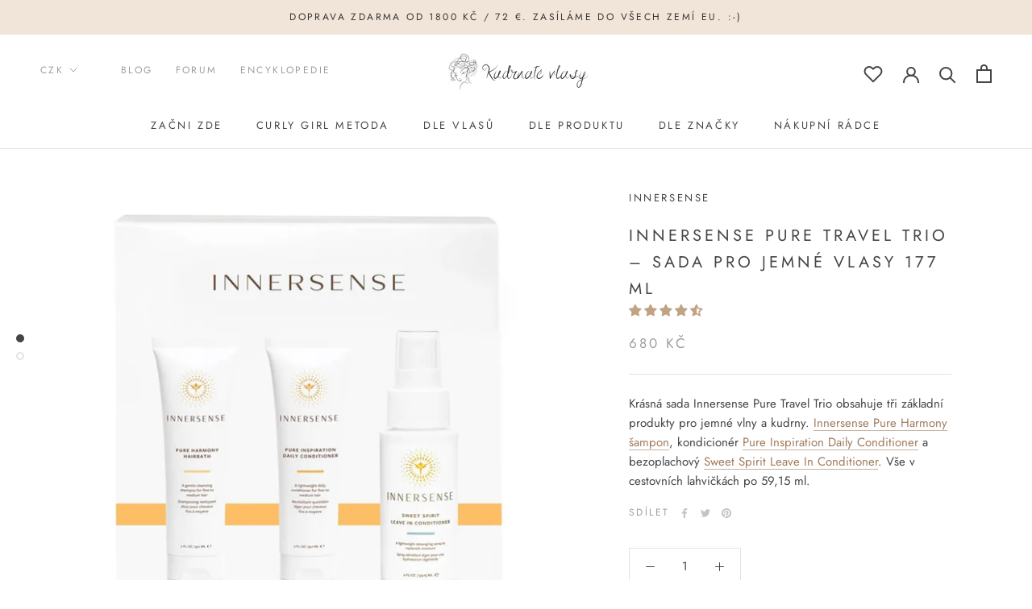

--- FILE ---
content_type: text/html; charset=utf-8
request_url: https://www.kudrnatevlasy.cz/products/innersense-pure-travel-trio
body_size: 69419
content:
<!doctype html>

<html class="no-js" lang="cs">
  <head>
    <meta charset="utf-8"> 
    <meta http-equiv="X-UA-Compatible" content="IE=edge,chrome=1">
    <meta name="viewport" content="width=device-width, initial-scale=1.0, height=device-height, minimum-scale=1.0, maximum-scale=1.0">
    <meta name="theme-color" content="">

    <title>
      Innersense Pure Travel Trio - Sada pro jemné vlasy 177 ml &ndash; Kudrnaté vlasy
    </title><meta name="description" content="Krásná sada Innersense Pure Travel Trio obsahuje tři základní produkty pro jemné vlny a kudrny.">
    
    <link rel="canonical" href="https://www.kudrnatevlasy.cz/products/innersense-pure-travel-trio"><link rel="shortcut icon" href="//www.kudrnatevlasy.cz/cdn/shop/files/favicon_1_96x.png?v=1614299572" type="image/png"><meta property="og:type" content="product">
  <meta property="og:title" content="Innersense Pure Travel Trio – Sada pro jemné vlasy 177 ml"><meta property="og:image" content="http://www.kudrnatevlasy.cz/cdn/shop/files/innersense-pure-travel-trio-177ml-min_1024x.jpg?v=1765884560">
    <meta property="og:image:secure_url" content="https://www.kudrnatevlasy.cz/cdn/shop/files/innersense-pure-travel-trio-177ml-min_1024x.jpg?v=1765884560"><meta property="og:image" content="http://www.kudrnatevlasy.cz/cdn/shop/files/innersense-pure-travel-trio-177ml-2-min_1024x.jpg?v=1765884560">
    <meta property="og:image:secure_url" content="https://www.kudrnatevlasy.cz/cdn/shop/files/innersense-pure-travel-trio-177ml-2-min_1024x.jpg?v=1765884560"><meta property="product:price:amount" content="680.00">
  <meta property="product:price:currency" content="CZK"><meta property="og:description" content="Krásná sada Innersense Pure Travel Trio obsahuje tři základní produkty pro jemné vlny a kudrny."><meta property="og:url" content="https://www.kudrnatevlasy.cz/products/innersense-pure-travel-trio">
<meta property="og:site_name" content="Kudrnaté vlasy"><meta name="twitter:card" content="summary"><meta name="twitter:title" content="Innersense Pure Travel Trio – Sada pro jemné vlasy 177 ml">
  <meta name="twitter:description" content="Krásná sada Innersense Pure Travel Trio obsahuje tři základní produkty pro jemné vlny a kudrny. Innersense Pure Harmony šampon, kondicionér Pure Inspiration Daily Conditioner a bezoplachový Sweet Spirit Leave In Conditioner. Vše v cestovních lahvičkách po 59,15 ml.">
  <meta name="twitter:image" content="https://www.kudrnatevlasy.cz/cdn/shop/files/innersense-pure-travel-trio-177ml-min_600x600_crop_center.jpg?v=1765884560">

    <script>window.performance && window.performance.mark && window.performance.mark('shopify.content_for_header.start');</script><meta id="shopify-digital-wallet" name="shopify-digital-wallet" content="/41063710883/digital_wallets/dialog">
<link rel="alternate" type="application/json+oembed" href="https://www.kudrnatevlasy.cz/products/innersense-pure-travel-trio.oembed">
<script async="async" src="/checkouts/internal/preloads.js?locale=cs-CZ"></script>
<script id="shopify-features" type="application/json">{"accessToken":"f8507b1e1d287f6a3437a1a3b5cd400f","betas":["rich-media-storefront-analytics"],"domain":"www.kudrnatevlasy.cz","predictiveSearch":true,"shopId":41063710883,"locale":"cs"}</script>
<script>var Shopify = Shopify || {};
Shopify.shop = "kudrnatevlasy.myshopify.com";
Shopify.locale = "cs";
Shopify.currency = {"active":"CZK","rate":"1.0"};
Shopify.country = "CZ";
Shopify.theme = {"name":"Prestige - Sentry.io (1Jun 17:28)","id":127508218019,"schema_name":"Prestige","schema_version":"4.7.2","theme_store_id":855,"role":"main"};
Shopify.theme.handle = "null";
Shopify.theme.style = {"id":null,"handle":null};
Shopify.cdnHost = "www.kudrnatevlasy.cz/cdn";
Shopify.routes = Shopify.routes || {};
Shopify.routes.root = "/";</script>
<script type="module">!function(o){(o.Shopify=o.Shopify||{}).modules=!0}(window);</script>
<script>!function(o){function n(){var o=[];function n(){o.push(Array.prototype.slice.apply(arguments))}return n.q=o,n}var t=o.Shopify=o.Shopify||{};t.loadFeatures=n(),t.autoloadFeatures=n()}(window);</script>
<script id="shop-js-analytics" type="application/json">{"pageType":"product"}</script>
<script defer="defer" async type="module" src="//www.kudrnatevlasy.cz/cdn/shopifycloud/shop-js/modules/v2/client.init-shop-cart-sync_DprKPGet.cs.esm.js"></script>
<script defer="defer" async type="module" src="//www.kudrnatevlasy.cz/cdn/shopifycloud/shop-js/modules/v2/chunk.common_CFv8X3wM.esm.js"></script>
<script defer="defer" async type="module" src="//www.kudrnatevlasy.cz/cdn/shopifycloud/shop-js/modules/v2/chunk.modal_vkNirYKp.esm.js"></script>
<script type="module">
  await import("//www.kudrnatevlasy.cz/cdn/shopifycloud/shop-js/modules/v2/client.init-shop-cart-sync_DprKPGet.cs.esm.js");
await import("//www.kudrnatevlasy.cz/cdn/shopifycloud/shop-js/modules/v2/chunk.common_CFv8X3wM.esm.js");
await import("//www.kudrnatevlasy.cz/cdn/shopifycloud/shop-js/modules/v2/chunk.modal_vkNirYKp.esm.js");

  window.Shopify.SignInWithShop?.initShopCartSync?.({"fedCMEnabled":true,"windoidEnabled":true});

</script>
<script>(function() {
  var isLoaded = false;
  function asyncLoad() {
    if (isLoaded) return;
    isLoaded = true;
    var urls = ["https:\/\/sales-notification-cdn.makeprosimp.com\/v1\/published\/44587\/bfa80b114e554c30ab95d12806b7ec5f\/30627\/app.js?v=1\u0026shop=kudrnatevlasy.myshopify.com","https:\/\/chimpstatic.com\/mcjs-connected\/js\/users\/5182d7f5363fd892a0a1769ca\/d7477cdfd36a66597e5e66952.js?shop=kudrnatevlasy.myshopify.com","https:\/\/cdn.shopify.com\/s\/files\/1\/0410\/6371\/0883\/t\/21\/assets\/subscribe-it.js?v=1676033326\u0026shop=kudrnatevlasy.myshopify.com","https:\/\/a.mailmunch.co\/widgets\/site-822992-a5aa8e5a0e3bf602d62743381e55b5d72fc48638.js?shop=kudrnatevlasy.myshopify.com","https:\/\/cdn.pushowl.com\/latest\/sdks\/pushowl-shopify.js?subdomain=kudrnatevlasy\u0026environment=production\u0026guid=5e8feb03-35ad-4319-b64b-5ab4bc890bd9\u0026shop=kudrnatevlasy.myshopify.com"];
    for (var i = 0; i < urls.length; i++) {
      var s = document.createElement('script');
      s.type = 'text/javascript';
      s.async = true;
      s.src = urls[i];
      var x = document.getElementsByTagName('script')[0];
      x.parentNode.insertBefore(s, x);
    }
  };
  if(window.attachEvent) {
    window.attachEvent('onload', asyncLoad);
  } else {
    window.addEventListener('load', asyncLoad, false);
  }
})();</script>
<script id="__st">var __st={"a":41063710883,"offset":3600,"reqid":"046c4a58-b4bf-4b30-a8ed-527bce72672c-1769203620","pageurl":"www.kudrnatevlasy.cz\/products\/innersense-pure-travel-trio","u":"4b6c0dc4d332","p":"product","rtyp":"product","rid":5503873613987};</script>
<script>window.ShopifyPaypalV4VisibilityTracking = true;</script>
<script id="captcha-bootstrap">!function(){'use strict';const t='contact',e='account',n='new_comment',o=[[t,t],['blogs',n],['comments',n],[t,'customer']],c=[[e,'customer_login'],[e,'guest_login'],[e,'recover_customer_password'],[e,'create_customer']],r=t=>t.map((([t,e])=>`form[action*='/${t}']:not([data-nocaptcha='true']) input[name='form_type'][value='${e}']`)).join(','),a=t=>()=>t?[...document.querySelectorAll(t)].map((t=>t.form)):[];function s(){const t=[...o],e=r(t);return a(e)}const i='password',u='form_key',d=['recaptcha-v3-token','g-recaptcha-response','h-captcha-response',i],f=()=>{try{return window.sessionStorage}catch{return}},m='__shopify_v',_=t=>t.elements[u];function p(t,e,n=!1){try{const o=window.sessionStorage,c=JSON.parse(o.getItem(e)),{data:r}=function(t){const{data:e,action:n}=t;return t[m]||n?{data:e,action:n}:{data:t,action:n}}(c);for(const[e,n]of Object.entries(r))t.elements[e]&&(t.elements[e].value=n);n&&o.removeItem(e)}catch(o){console.error('form repopulation failed',{error:o})}}const l='form_type',E='cptcha';function T(t){t.dataset[E]=!0}const w=window,h=w.document,L='Shopify',v='ce_forms',y='captcha';let A=!1;((t,e)=>{const n=(g='f06e6c50-85a8-45c8-87d0-21a2b65856fe',I='https://cdn.shopify.com/shopifycloud/storefront-forms-hcaptcha/ce_storefront_forms_captcha_hcaptcha.v1.5.2.iife.js',D={infoText:'Chráněno technologií hCaptcha',privacyText:'Ochrana osobních údajů',termsText:'Podmínky'},(t,e,n)=>{const o=w[L][v],c=o.bindForm;if(c)return c(t,g,e,D).then(n);var r;o.q.push([[t,g,e,D],n]),r=I,A||(h.body.append(Object.assign(h.createElement('script'),{id:'captcha-provider',async:!0,src:r})),A=!0)});var g,I,D;w[L]=w[L]||{},w[L][v]=w[L][v]||{},w[L][v].q=[],w[L][y]=w[L][y]||{},w[L][y].protect=function(t,e){n(t,void 0,e),T(t)},Object.freeze(w[L][y]),function(t,e,n,w,h,L){const[v,y,A,g]=function(t,e,n){const i=e?o:[],u=t?c:[],d=[...i,...u],f=r(d),m=r(i),_=r(d.filter((([t,e])=>n.includes(e))));return[a(f),a(m),a(_),s()]}(w,h,L),I=t=>{const e=t.target;return e instanceof HTMLFormElement?e:e&&e.form},D=t=>v().includes(t);t.addEventListener('submit',(t=>{const e=I(t);if(!e)return;const n=D(e)&&!e.dataset.hcaptchaBound&&!e.dataset.recaptchaBound,o=_(e),c=g().includes(e)&&(!o||!o.value);(n||c)&&t.preventDefault(),c&&!n&&(function(t){try{if(!f())return;!function(t){const e=f();if(!e)return;const n=_(t);if(!n)return;const o=n.value;o&&e.removeItem(o)}(t);const e=Array.from(Array(32),(()=>Math.random().toString(36)[2])).join('');!function(t,e){_(t)||t.append(Object.assign(document.createElement('input'),{type:'hidden',name:u})),t.elements[u].value=e}(t,e),function(t,e){const n=f();if(!n)return;const o=[...t.querySelectorAll(`input[type='${i}']`)].map((({name:t})=>t)),c=[...d,...o],r={};for(const[a,s]of new FormData(t).entries())c.includes(a)||(r[a]=s);n.setItem(e,JSON.stringify({[m]:1,action:t.action,data:r}))}(t,e)}catch(e){console.error('failed to persist form',e)}}(e),e.submit())}));const S=(t,e)=>{t&&!t.dataset[E]&&(n(t,e.some((e=>e===t))),T(t))};for(const o of['focusin','change'])t.addEventListener(o,(t=>{const e=I(t);D(e)&&S(e,y())}));const B=e.get('form_key'),M=e.get(l),P=B&&M;t.addEventListener('DOMContentLoaded',(()=>{const t=y();if(P)for(const e of t)e.elements[l].value===M&&p(e,B);[...new Set([...A(),...v().filter((t=>'true'===t.dataset.shopifyCaptcha))])].forEach((e=>S(e,t)))}))}(h,new URLSearchParams(w.location.search),n,t,e,['guest_login'])})(!0,!1)}();</script>
<script integrity="sha256-4kQ18oKyAcykRKYeNunJcIwy7WH5gtpwJnB7kiuLZ1E=" data-source-attribution="shopify.loadfeatures" defer="defer" src="//www.kudrnatevlasy.cz/cdn/shopifycloud/storefront/assets/storefront/load_feature-a0a9edcb.js" crossorigin="anonymous"></script>
<script data-source-attribution="shopify.dynamic_checkout.dynamic.init">var Shopify=Shopify||{};Shopify.PaymentButton=Shopify.PaymentButton||{isStorefrontPortableWallets:!0,init:function(){window.Shopify.PaymentButton.init=function(){};var t=document.createElement("script");t.src="https://www.kudrnatevlasy.cz/cdn/shopifycloud/portable-wallets/latest/portable-wallets.cs.js",t.type="module",document.head.appendChild(t)}};
</script>
<script data-source-attribution="shopify.dynamic_checkout.buyer_consent">
  function portableWalletsHideBuyerConsent(e){var t=document.getElementById("shopify-buyer-consent"),n=document.getElementById("shopify-subscription-policy-button");t&&n&&(t.classList.add("hidden"),t.setAttribute("aria-hidden","true"),n.removeEventListener("click",e))}function portableWalletsShowBuyerConsent(e){var t=document.getElementById("shopify-buyer-consent"),n=document.getElementById("shopify-subscription-policy-button");t&&n&&(t.classList.remove("hidden"),t.removeAttribute("aria-hidden"),n.addEventListener("click",e))}window.Shopify?.PaymentButton&&(window.Shopify.PaymentButton.hideBuyerConsent=portableWalletsHideBuyerConsent,window.Shopify.PaymentButton.showBuyerConsent=portableWalletsShowBuyerConsent);
</script>
<script data-source-attribution="shopify.dynamic_checkout.cart.bootstrap">document.addEventListener("DOMContentLoaded",(function(){function t(){return document.querySelector("shopify-accelerated-checkout-cart, shopify-accelerated-checkout")}if(t())Shopify.PaymentButton.init();else{new MutationObserver((function(e,n){t()&&(Shopify.PaymentButton.init(),n.disconnect())})).observe(document.body,{childList:!0,subtree:!0})}}));
</script>
<script id='scb4127' type='text/javascript' async='' src='https://www.kudrnatevlasy.cz/cdn/shopifycloud/privacy-banner/storefront-banner.js'></script>
<script>window.performance && window.performance.mark && window.performance.mark('shopify.content_for_header.end');</script>

    <link rel="stylesheet" href="//www.kudrnatevlasy.cz/cdn/shop/t/21/assets/theme.scss.css?v=165635262700503708471767776629">
    <script src="//d2wy8f7a9ursnm.cloudfront.net/v7/bugsnag.min.js"></script>
    <script>Bugsnag.start({ apiKey: '62a9894a8d00ac3823a8fa9cb649c690', appVersion: '1.7.2-bugsnag' })</script>
    <script>
      // This allows to expose several variables to the global scope, to be used in scripts
      window.theme = {
        pageType: "product",
        moneyFormat: "\u003cspan class=money\u003e{{amount}} Kč\u003c\/span\u003e",
        moneyWithCurrencyFormat: "\u003cspan class=money\u003e{{amount}} Kč\u003c\/span\u003e",
        productImageSize: "natural",
        searchMode: "product,article",
        showPageTransition: false,
        showElementStaggering: true,
        showImageZooming: true
      };

      window.routes = {
        rootUrl: "\/",
        cartUrl: "\/cart",
        cartAddUrl: "\/cart\/add",
        cartChangeUrl: "\/cart\/change",
        searchUrl: "\/search",
        productRecommendationsUrl: "\/recommendations\/products"
      };

      window.languages = {
        cartAddNote: "Přidat poznámku k objednávce",
        cartEditNote: "Upravit poznámku",
        productImageLoadingError: "Tento obrázek nelze načíst. Zkuste stránku znovu načíst.",
        productFormAddToCart: "Přidat do košíku",
        productFormUnavailable: "Produkt zatím nenabízíme",
        productFormSoldOut: "Vyprodáno",
        shippingEstimatorOneResult: "1 možnost dopravy:",
        shippingEstimatorMoreResults: "{{count}} možnosti dopravy:",
        shippingEstimatorNoResults: "Nebyla nalezena žádná možnost dopravy"
      };

      window.lazySizesConfig = {
        loadHidden: false,
        hFac: 0.5,
        expFactor: 2,
        ricTimeout: 150,
        lazyClass: 'Image--lazyLoad',
        loadingClass: 'Image--lazyLoading',
        loadedClass: 'Image--lazyLoaded'
      };

      document.documentElement.className = document.documentElement.className.replace('no-js', 'js');
      document.documentElement.style.setProperty('--window-height', window.innerHeight + 'px');

      // We do a quick detection of some features (we could use Modernizr but for so little...)
      (function() {
        document.documentElement.className += ((window.CSS && window.CSS.supports('(position: sticky) or (position: -webkit-sticky)')) ? ' supports-sticky' : ' no-supports-sticky');
        document.documentElement.className += (window.matchMedia('(-moz-touch-enabled: 1), (hover: none)')).matches ? ' no-supports-hover' : ' supports-hover';
      }());var storeCurrencyList = ["CZK","EUR","GBP","USD"];
    </script>

    <script src="//www.kudrnatevlasy.cz/cdn/shop/t/21/assets/lazysizes.min.js?v=174358363404432586981632907377" async></script><script src="https://polyfill-fastly.net/v3/polyfill.min.js?unknown=polyfill&features=fetch,Element.prototype.closest,Element.prototype.remove,Element.prototype.classList,Array.prototype.includes,Array.prototype.fill,Object.assign,CustomEvent,IntersectionObserver,IntersectionObserverEntry,URL" defer></script>
    <script src="//www.kudrnatevlasy.cz/cdn/shop/t/21/assets/libs.min.js?v=26178543184394469741632907378" defer></script>
    <script src="//www.kudrnatevlasy.cz/cdn/shop/t/21/assets/theme.min.js?v=35474935370608510211632907389" defer></script>
    <script src="//www.kudrnatevlasy.cz/cdn/shop/t/21/assets/custom.min.js?v=107038903474558127301632907364" defer></script>
    <script src="//cdn.shopify.com/s/javascripts/currencies.js" defer></script>

    <script>
      (function () {
        window.onpageshow = function() {
          if (window.theme.showPageTransition) {
            var pageTransition = document.querySelector('.PageTransition');

            if (pageTransition) {
              pageTransition.style.visibility = 'visible';
              pageTransition.style.opacity = '0';
            }
          }

          // When the page is loaded from the cache, we have to reload the cart content
          document.documentElement.dispatchEvent(new CustomEvent('cart:refresh', {
            bubbles: true
          }));
        };
      })();
    </script>

    
  <script type="application/ld+json">
  {
    "@context": "http://schema.org",
    "@type": "Product",
  "@id": "https:\/\/www.kudrnatevlasy.cz\/products\/innersense-pure-travel-trio#product",
    "offers": [{
          "@type": "Offer",
          "name": "Default Title",
          "availability":"https://schema.org/InStock",
          "price": 680.0,
          "priceCurrency": "CZK",
          "priceValidUntil": "2026-02-02","sku": "innersense-pure-travel-trio","url": "/products/innersense-pure-travel-trio/products/innersense-pure-travel-trio?variant=35477211218083"
        }
],
      "gtin12": "852415001956",
      "productId": "852415001956",
    "brand": {
      "name": "Innersense"
    },
    "name": "Innersense Pure Travel Trio – Sada pro jemné vlasy 177 ml",
    "description": "Krásná sada Innersense Pure Travel Trio obsahuje tři základní produkty pro jemné vlny a kudrny. Innersense Pure Harmony šampon, kondicionér Pure Inspiration Daily Conditioner a bezoplachový Sweet Spirit Leave In Conditioner. Vše v cestovních lahvičkách po 59,15 ml.",
    "category": "Šampony",
    "url": "/products/innersense-pure-travel-trio/products/innersense-pure-travel-trio",
    "sku": "innersense-pure-travel-trio",
    "image": {
      "@type": "ImageObject",
      "url": "https://www.kudrnatevlasy.cz/cdn/shop/files/innersense-pure-travel-trio-177ml-min_1024x.jpg?v=1765884560",
      "image": "https://www.kudrnatevlasy.cz/cdn/shop/files/innersense-pure-travel-trio-177ml-min_1024x.jpg?v=1765884560",
      "name": "Innersense Pure Travel Trio",
      "width": "1024",
      "height": "1024"
    }
  }
  </script>



  <script type="application/ld+json">
  {
    "@context": "http://schema.org",
    "@type": "BreadcrumbList",
  "itemListElement": [{
      "@type": "ListItem",
      "position": 1,
      "name": "Translation missing: cs.general.breadcrumb.home",
      "item": "https://www.kudrnatevlasy.cz"
    },{
          "@type": "ListItem",
          "position": 2,
          "name": "Innersense Pure Travel Trio – Sada pro jemné vlasy 177 ml",
          "item": "https://www.kudrnatevlasy.cz/products/innersense-pure-travel-trio"
        }]
  }
  </script>


    <!--begin-boost-pfs-filter-css-->

    <link rel="preload stylesheet" href="//www.kudrnatevlasy.cz/cdn/shop/t/21/assets/boost-pfs-instant-search.css?v=117622479562182536471632907406" as="style"><link href="//www.kudrnatevlasy.cz/cdn/shop/t/21/assets/boost-pfs-custom.css?v=6236301241156118851715518532" rel="stylesheet" type="text/css" media="all" />
<style data-id="boost-pfs-style" type="text/css">
    .boost-pfs-filter-option-title-text {color: rgba(0,0,0,1);font-size: 14px;font-weight: 400;text-transform: uppercase;}

   .boost-pfs-filter-tree-v .boost-pfs-filter-option-title-text:before {border-top-color: rgba(0,0,0,1);}
    .boost-pfs-filter-tree-v .boost-pfs-filter-option.boost-pfs-filter-option-collapsed .boost-pfs-filter-option-title-text:before {border-bottom-color: rgba(0,0,0,1);}
    .boost-pfs-filter-tree-h .boost-pfs-filter-option-title-heading:before {border-right-color: rgba(0,0,0,1);
        border-bottom-color: rgba(0,0,0,1);}

    .boost-pfs-filter-refine-by .boost-pfs-filter-option-title h3 {color: rgba(0,0,0,1);}

    .boost-pfs-filter-option-content .boost-pfs-filter-option-item-list .boost-pfs-filter-option-item button,
    .boost-pfs-filter-option-content .boost-pfs-filter-option-item-list .boost-pfs-filter-option-item .boost-pfs-filter-button,
    .boost-pfs-filter-option-range-amount input,
    .boost-pfs-filter-tree-v .boost-pfs-filter-refine-by .boost-pfs-filter-refine-by-items .refine-by-item,
    .boost-pfs-filter-refine-by-wrapper-v .boost-pfs-filter-refine-by .boost-pfs-filter-refine-by-items .refine-by-item,
    .boost-pfs-filter-refine-by .boost-pfs-filter-option-title,
    .boost-pfs-filter-refine-by .boost-pfs-filter-refine-by-items .refine-by-item>a,
    .boost-pfs-filter-refine-by>span,
    .boost-pfs-filter-clear,
    .boost-pfs-filter-clear-all{color: rgba(0,0,0,1);font-size: 14px;}
    .boost-pfs-filter-tree-h .boost-pfs-filter-pc .boost-pfs-filter-refine-by-items .refine-by-item .boost-pfs-filter-clear .refine-by-type, 
    .boost-pfs-filter-refine-by-wrapper-h .boost-pfs-filter-pc .boost-pfs-filter-refine-by-items .refine-by-item .boost-pfs-filter-clear .refine-by-type {color: rgba(0,0,0,1);}

    .boost-pfs-filter-option-multi-level-collections .boost-pfs-filter-option-multi-level-list .boost-pfs-filter-option-item .boost-pfs-filter-button-arrow .boost-pfs-arrow:before,
    .boost-pfs-filter-option-multi-level-tag .boost-pfs-filter-option-multi-level-list .boost-pfs-filter-option-item .boost-pfs-filter-button-arrow .boost-pfs-arrow:before {border-right: 1px solid rgba(0,0,0,1);
        border-bottom: 1px solid rgba(0,0,0,1);}

    .boost-pfs-filter-refine-by-wrapper-v .boost-pfs-filter-refine-by .boost-pfs-filter-refine-by-items .refine-by-item .boost-pfs-filter-clear:after, 
    .boost-pfs-filter-refine-by-wrapper-v .boost-pfs-filter-refine-by .boost-pfs-filter-refine-by-items .refine-by-item .boost-pfs-filter-clear:before, 
    .boost-pfs-filter-tree-v .boost-pfs-filter-refine-by .boost-pfs-filter-refine-by-items .refine-by-item .boost-pfs-filter-clear:after, 
    .boost-pfs-filter-tree-v .boost-pfs-filter-refine-by .boost-pfs-filter-refine-by-items .refine-by-item .boost-pfs-filter-clear:before,
    .boost-pfs-filter-refine-by-wrapper-h .boost-pfs-filter-pc .boost-pfs-filter-refine-by-items .refine-by-item .boost-pfs-filter-clear:after, 
    .boost-pfs-filter-refine-by-wrapper-h .boost-pfs-filter-pc .boost-pfs-filter-refine-by-items .refine-by-item .boost-pfs-filter-clear:before, 
    .boost-pfs-filter-tree-h .boost-pfs-filter-pc .boost-pfs-filter-refine-by-items .refine-by-item .boost-pfs-filter-clear:after, 
    .boost-pfs-filter-tree-h .boost-pfs-filter-pc .boost-pfs-filter-refine-by-items .refine-by-item .boost-pfs-filter-clear:before {border-top-color: rgba(0,0,0,1);}
    .boost-pfs-filter-option-range-slider .noUi-value-horizontal {color: rgba(0,0,0,1);}

    .boost-pfs-filter-tree-mobile-button button,
    .boost-pfs-filter-top-sorting-mobile button {}
    .boost-pfs-filter-top-sorting-mobile button>span:after {}
  </style>
    <!--end-boost-pfs-filter-css-->


    
<script>window.__pagefly_analytics_settings__={"acceptTracking":false};</script>

    
    
<!-- Start of Judge.me Core -->
<link rel="dns-prefetch" href="https://cdn.judge.me/">
<script data-cfasync='false' class='jdgm-settings-script'>window.jdgmSettings={"pagination":5,"disable_web_reviews":false,"badge_no_review_text":"Žádné recenze","badge_n_reviews_text":"{{ n }} recenze/recenzí","badge_star_color":"#c2a284","hide_badge_preview_if_no_reviews":true,"badge_hide_text":false,"enforce_center_preview_badge":false,"widget_title":"Recenze zákazníků","widget_open_form_text":"Napsat recenzi","widget_close_form_text":"Zrušit recenzi","widget_refresh_page_text":"Obnovit stránku","widget_summary_text":"Na základě {{ number_of_reviews }} recenze/recenzí","widget_no_review_text":"Buďte první, kdo napíše recenzi","widget_name_field_text":"Jméno pro zobrazení","widget_verified_name_field_text":"Jméno","widget_name_placeholder_text":"Zadej jméno (veřejné)","widget_required_field_error_text":"Toto pole je povinné.","widget_email_field_text":"E-mailová adresa","widget_verified_email_field_text":"E-mail (soukromý, nelze editovat)","widget_email_placeholder_text":"Zadej e-mail (soukromý)","widget_email_field_error_text":"Prosím zadej platnou emailovou adresu.","widget_rating_field_text":"Tvé hodnocení","widget_review_title_field_text":"Nadpis (volitelný)","widget_review_title_placeholder_text":"Tvůj nadpis","widget_review_body_field_text":"Co bys o produktu řekla?","widget_review_body_placeholder_text":"Sem napiš svou zkušenost","widget_pictures_field_text":"Tvé foto nebo video (pochlub se nám! :)","widget_submit_review_text":"Odeslat recenzi","widget_submit_verified_review_text":"Odeslat recenzi","widget_submit_success_msg_with_auto_publish":"Díky, vážíme si každé recenze! Pokud máš Curly Girl účet, přidali jsme Ti za ni 50 kreditů. ;)","widget_submit_success_msg_no_auto_publish":"Hotovo! Pokud máš Curly Girl účet, přidali jsme Ti 50 kreditů. ;)","widget_show_default_reviews_out_of_total_text":"Zobrazuje se {{ n_reviews_shown }} z {{ n_reviews }} recenzí.","widget_show_all_link_text":"Zobrazit vše","widget_show_less_link_text":"Zobrazit méně","widget_author_said_text":"{{ reviewer_name }} řekl/a:","widget_days_text":"před {{ n }} dny","widget_weeks_text":"před {{ n }} týdnem/týdny","widget_months_text":"před {{ n }} měsícem/měsíci","widget_years_text":"před {{ n }} rokem/lety","widget_yesterday_text":"Včera","widget_today_text":"Dnes","widget_replied_text":"Karolina z {{ shop_name }} odpověděla","widget_read_more_text":"Více","widget_reviewer_name_as_initial":"","widget_rating_filter_color":"#c2a284","widget_rating_filter_see_all_text":"Zobrazit všechny recenze","widget_sorting_most_recent_text":"Nejnovější","widget_sorting_highest_rating_text":"Nejvyšší hodnocení","widget_sorting_lowest_rating_text":"Nejnižší hodnocení","widget_sorting_with_pictures_text":"Pouze s fotografií","widget_sorting_most_helpful_text":"Nejužitečnější","widget_open_question_form_text":"Položit otázku","widget_reviews_subtab_text":"Recenze","widget_questions_subtab_text":"Otázky","widget_question_label_text":"Otázka","widget_answer_label_text":"Odpověď","widget_question_placeholder_text":"Zeptej se zde","widget_submit_question_text":"Odeslat otázku","widget_question_submit_success_text":"Děkujeme za otázku! Jakmile k ní přibude odpověď, dáme Ti vědět.","widget_star_color":"#c2a284","verified_badge_text":"Ověřeno","verified_badge_bg_color":"","verified_badge_text_color":"","verified_badge_placement":"left-of-reviewer-name","widget_review_max_height":10,"widget_hide_border":true,"widget_social_share":false,"widget_thumb":true,"widget_review_location_show":false,"widget_location_format":"country_iso_code","all_reviews_include_out_of_store_products":true,"all_reviews_out_of_store_text":".","all_reviews_pagination":100,"all_reviews_product_name_prefix_text":"o","enable_review_pictures":true,"enable_question_anwser":true,"widget_theme":"leex","review_date_format":"dd/mm/yyyy","default_sort_method":"most-recent","widget_product_reviews_subtab_text":"Recenze produktů","widget_shop_reviews_subtab_text":"Recenze obchodu","widget_other_products_reviews_text":"Recenze pro ostatní produkty","widget_store_reviews_subtab_text":"Recenze obchodu","widget_no_store_reviews_text":"Tento obchod dosud neobdržel žádné recenze","widget_web_restriction_product_reviews_text":"Tento produkt ještě nemá žádné recenze","widget_no_items_text":"Nenalezeny žádné položky","widget_show_more_text":"Zobrazit více","widget_write_a_store_review_text":"Napsat recenzi obchodu","widget_other_languages_heading":"Recenze v jiných jazycích","widget_translate_review_text":"Přeložit recenzi do {{ language }}","widget_translating_review_text":"Překládá se...","widget_show_original_translation_text":"Zobrazit originál ({{ language }})","widget_translate_review_failed_text":"Recenzi se nepodařilo přeložit.","widget_translate_review_retry_text":"Zkusit znovu","widget_translate_review_try_again_later_text":"Zkuste to znovu později","show_product_url_for_grouped_product":false,"widget_sorting_pictures_first_text":"Recenze s fotografií","show_pictures_on_all_rev_page_mobile":false,"show_pictures_on_all_rev_page_desktop":false,"floating_tab_hide_mobile_install_preference":false,"floating_tab_button_name":"★ Curl Talk","floating_tab_title":"CURLY GIRLS HODNOTÍ","floating_tab_button_color":"","floating_tab_button_background_color":"","floating_tab_url":"","floating_tab_url_enabled":false,"floating_tab_tab_style":"text","all_reviews_text_badge_text":"Zákazníci nás hodnotí {{ shop.metafields.judgeme.all_reviews_rating | round: 1 }}/5 na základě {{ shop.metafields.judgeme.all_reviews_count }} recenzí.","all_reviews_text_badge_text_branded_style":"{{ shop.metafields.judgeme.all_reviews_rating | round: 1 }} z 5 hvězdiček na základě {{ shop.metafields.judgeme.all_reviews_count }} recenzí","is_all_reviews_text_badge_a_link":false,"show_stars_for_all_reviews_text_badge":false,"all_reviews_text_badge_url":"","all_reviews_text_style":"text","all_reviews_text_color_style":"judgeme_brand_color","all_reviews_text_color":"#108474","all_reviews_text_show_jm_brand":true,"featured_carousel_show_header":true,"featured_carousel_title":"Nechte zákazníky mluvit za nás","testimonials_carousel_title":"Zákazníci nás říkají","videos_carousel_title":"Skutečné příběhy zákazníků","cards_carousel_title":"Zákazníci nás říkají","featured_carousel_count_text":"z {{ n }} recenzí","featured_carousel_add_link_to_all_reviews_page":false,"featured_carousel_url":"","featured_carousel_show_images":true,"featured_carousel_autoslide_interval":5,"featured_carousel_arrows_on_the_sides":false,"featured_carousel_height":250,"featured_carousel_width":80,"featured_carousel_image_size":0,"featured_carousel_image_height":250,"featured_carousel_arrow_color":"#eeeeee","verified_count_badge_style":"vintage","verified_count_badge_orientation":"horizontal","verified_count_badge_color_style":"judgeme_brand_color","verified_count_badge_color":"#108474","is_verified_count_badge_a_link":false,"verified_count_badge_url":"","verified_count_badge_show_jm_brand":true,"widget_rating_preset_default":5,"widget_first_sub_tab":"product-reviews","widget_show_histogram":true,"widget_histogram_use_custom_color":true,"widget_pagination_use_custom_color":false,"widget_star_use_custom_color":true,"widget_verified_badge_use_custom_color":false,"widget_write_review_use_custom_color":false,"picture_reminder_submit_button":"Upload Pictures","enable_review_videos":true,"mute_video_by_default":false,"widget_sorting_videos_first_text":"Recenze s videem","widget_review_pending_text":"Čeká na schválení","featured_carousel_items_for_large_screen":3,"social_share_options_order":"Facebook,Twitter","remove_microdata_snippet":true,"disable_json_ld":false,"enable_json_ld_products":false,"preview_badge_show_question_text":false,"preview_badge_no_question_text":"Žádné otázky","preview_badge_n_question_text":"{{ number_of_questions }} otázka/otázek","qa_badge_show_icon":false,"qa_badge_position":"same-row","remove_judgeme_branding":true,"widget_add_search_bar":false,"widget_search_bar_placeholder":"Hledat","widget_sorting_verified_only_text":"Pouze ověřené","featured_carousel_theme":"default","featured_carousel_show_rating":true,"featured_carousel_show_title":true,"featured_carousel_show_body":true,"featured_carousel_show_date":false,"featured_carousel_show_reviewer":true,"featured_carousel_show_product":false,"featured_carousel_header_background_color":"#108474","featured_carousel_header_text_color":"#ffffff","featured_carousel_name_product_separator":"reviewed","featured_carousel_full_star_background":"#108474","featured_carousel_empty_star_background":"#dadada","featured_carousel_vertical_theme_background":"#f9fafb","featured_carousel_verified_badge_enable":false,"featured_carousel_verified_badge_color":"#108474","featured_carousel_border_style":"round","featured_carousel_review_line_length_limit":3,"featured_carousel_more_reviews_button_text":"Číst více recenzí","featured_carousel_view_product_button_text":"Zobrazit produkt","all_reviews_page_load_reviews_on":"scroll","all_reviews_page_load_more_text":"Načíst více recenzí","disable_fb_tab_reviews":false,"enable_ajax_cdn_cache":false,"widget_public_name_text":"zobrazeno veřejně jako","default_reviewer_name":"John Smith","default_reviewer_name_has_non_latin":true,"widget_reviewer_anonymous":"Anonymní","medals_widget_title":"Judge.me Medaile za recenze","medals_widget_background_color":"#f9fafb","medals_widget_position":"footer_all_pages","medals_widget_border_color":"#f9fafb","medals_widget_verified_text_position":"left","medals_widget_use_monochromatic_version":false,"medals_widget_elements_color":"#108474","show_reviewer_avatar":true,"widget_invalid_yt_video_url_error_text":"Neplatná URL adresa YouTube videa","widget_max_length_field_error_text":"Zadejte prosím ne více než {0} znaků.","widget_show_country_flag":false,"widget_show_collected_via_shop_app":true,"widget_verified_by_shop_badge_style":"light","widget_verified_by_shop_text":"Ověřeno obchodem","widget_show_photo_gallery":false,"widget_load_with_code_splitting":true,"widget_ugc_install_preference":false,"widget_ugc_title":"Vyrobeno námi, sdíleno vámi","widget_ugc_subtitle":"Označte nás, abyste viděli svou fotografii na naší stránce","widget_ugc_arrows_color":"#ffffff","widget_ugc_primary_button_text":"Koupit nyní","widget_ugc_primary_button_background_color":"#108474","widget_ugc_primary_button_text_color":"#ffffff","widget_ugc_primary_button_border_width":"0","widget_ugc_primary_button_border_style":"none","widget_ugc_primary_button_border_color":"#108474","widget_ugc_primary_button_border_radius":"25","widget_ugc_secondary_button_text":"Načíst více","widget_ugc_secondary_button_background_color":"#ffffff","widget_ugc_secondary_button_text_color":"#108474","widget_ugc_secondary_button_border_width":"2","widget_ugc_secondary_button_border_style":"solid","widget_ugc_secondary_button_border_color":"#108474","widget_ugc_secondary_button_border_radius":"25","widget_ugc_reviews_button_text":"Zobrazit recenze","widget_ugc_reviews_button_background_color":"#ffffff","widget_ugc_reviews_button_text_color":"#108474","widget_ugc_reviews_button_border_width":"2","widget_ugc_reviews_button_border_style":"solid","widget_ugc_reviews_button_border_color":"#108474","widget_ugc_reviews_button_border_radius":"25","widget_ugc_reviews_button_link_to":"judgeme-reviews-page","widget_ugc_show_post_date":true,"widget_ugc_max_width":"800","widget_rating_metafield_value_type":true,"widget_primary_color":"#108474","widget_enable_secondary_color":false,"widget_secondary_color":"#edf5f5","widget_summary_average_rating_text":"{{ average_rating }} z 5","widget_media_grid_title":"Fotografie a videa zákazníků","widget_media_grid_see_more_text":"Zobrazit více","widget_round_style":false,"widget_show_product_medals":true,"widget_verified_by_judgeme_text":"Ověřeno službou Judge.me","widget_show_store_medals":true,"widget_verified_by_judgeme_text_in_store_medals":"Ověřeno službou Judge.me","widget_media_field_exceed_quantity_message":"Omlouváme se, můžeme přijmout pouze {{ max_media }} pro jednu recenzi.","widget_media_field_exceed_limit_message":"{{ file_name }} je příliš velký, vyberte prosím {{ media_type }} menší než {{ size_limit }}MB.","widget_review_submitted_text":"Recenze odeslána!","widget_question_submitted_text":"Otázka odeslána!","widget_close_form_text_question":"Zrušit","widget_write_your_answer_here_text":"Napište svou odpověď zde","widget_enabled_branded_link":true,"widget_show_collected_by_judgeme":false,"widget_reviewer_name_color":"","widget_write_review_text_color":"","widget_write_review_bg_color":"","widget_collected_by_judgeme_text":"shromážděno službou Judge.me","widget_pagination_type":"standard","widget_load_more_text":"Načíst více","widget_load_more_color":"#108474","widget_full_review_text":"Celá recenze","widget_read_more_reviews_text":"Číst více recenzí","widget_read_questions_text":"Číst otázky","widget_questions_and_answers_text":"Otázky a odpovědi","widget_verified_by_text":"Ověřeno","widget_verified_text":"Ověřeno","widget_number_of_reviews_text":"{{ number_of_reviews }} recenzí","widget_back_button_text":"Zpět","widget_next_button_text":"Další","widget_custom_forms_filter_button":"Filtry","custom_forms_style":"vertical","widget_show_review_information":false,"how_reviews_are_collected":"Jak jsou recenze shromažďovány?","widget_show_review_keywords":false,"widget_gdpr_statement":"Jak používáme vaše údaje: Budeme vás kontaktovat pouze ohledně recenze, kterou jste zanechali, a pouze v případě potřeby. Odesláním své recenze souhlasíte s \u003ca href='https://judge.me/terms' target='_blank' rel='nofollow noopener'\u003epodmínkami\u003c/a\u003e, \u003ca href='https://judge.me/privacy' target='_blank' rel='nofollow noopener'\u003eochranou soukromí\u003c/a\u003e a \u003ca href='https://judge.me/content-policy' target='_blank' rel='nofollow noopener'\u003eobsahovými zásadami\u003c/a\u003e Judge.me.","widget_multilingual_sorting_enabled":false,"widget_translate_review_content_enabled":false,"widget_translate_review_content_method":"manual","popup_widget_review_selection":"automatically_with_pictures","popup_widget_round_border_style":true,"popup_widget_show_title":true,"popup_widget_show_body":true,"popup_widget_show_reviewer":false,"popup_widget_show_product":true,"popup_widget_show_pictures":true,"popup_widget_use_review_picture":true,"popup_widget_show_on_home_page":true,"popup_widget_show_on_product_page":true,"popup_widget_show_on_collection_page":true,"popup_widget_show_on_cart_page":true,"popup_widget_position":"bottom_left","popup_widget_first_review_delay":5,"popup_widget_duration":5,"popup_widget_interval":5,"popup_widget_review_count":5,"popup_widget_hide_on_mobile":true,"review_snippet_widget_round_border_style":true,"review_snippet_widget_card_color":"#FFFFFF","review_snippet_widget_slider_arrows_background_color":"#FFFFFF","review_snippet_widget_slider_arrows_color":"#000000","review_snippet_widget_star_color":"#108474","show_product_variant":false,"all_reviews_product_variant_label_text":"Varianta: ","widget_show_verified_branding":false,"widget_ai_summary_title":"Zákazníci říkají","widget_ai_summary_disclaimer":"Souhrn recenzí poháněný umělou inteligencí na základě nedávných zákaznických recenzí","widget_show_ai_summary":false,"widget_show_ai_summary_bg":false,"widget_show_review_title_input":true,"redirect_reviewers_invited_via_email":"review_widget","request_store_review_after_product_review":false,"request_review_other_products_in_order":false,"review_form_color_scheme":"default","review_form_corner_style":"square","review_form_star_color":{},"review_form_text_color":"#333333","review_form_background_color":"#ffffff","review_form_field_background_color":"#fafafa","review_form_button_color":{},"review_form_button_text_color":"#ffffff","review_form_modal_overlay_color":"#000000","review_content_screen_title_text":"Jak byste ohodnotili tento produkt?","review_content_introduction_text":"Byli bychom rádi, kdybyste se podělili o svou zkušenost.","store_review_form_title_text":"Jak byste ohodnotili tento obchod?","store_review_form_introduction_text":"Byli bychom rádi, kdybyste se podělili o svou zkušenost.","show_review_guidance_text":true,"one_star_review_guidance_text":"Slabý","five_star_review_guidance_text":"Výborný","customer_information_screen_title_text":"O vás","customer_information_introduction_text":"Řekněte nám více o sobě.","custom_questions_screen_title_text":"Váš zážitek podrobněji","custom_questions_introduction_text":"Zde je několik otázek, které nám pomohou lépe pochopit váš zážitek.","review_submitted_screen_title_text":"Děkujeme za vaši recenzi!","review_submitted_screen_thank_you_text":"Zpracováváme ji a brzy se objeví v obchodě.","review_submitted_screen_email_verification_text":"Prosím, potvrďte svůj e-mail kliknutím na odkaz, který jsme vám právě poslali. Pomáhá nám to udržet recenze autentické.","review_submitted_request_store_review_text":"Chtěli byste se podělit o svou zkušenost s nakupováním u nás?","review_submitted_review_other_products_text":"Chtěli byste recenzovat tyto produkty?","store_review_screen_title_text":"Chtěli byste se podělit o svou zkušenost s nakupováním u nás?","store_review_introduction_text":"Cítíme se vážně k vaši zpětné vazbě a používáme ji k vylepšení našich produktů a služeb.","reviewer_media_screen_title_picture_text":"Sdílet fotku","reviewer_media_introduction_picture_text":"Nahrajte fotku na podporu své recenze.","reviewer_media_screen_title_video_text":"Sdílet video","reviewer_media_introduction_video_text":"Nahrajte video na podporu své recenze.","reviewer_media_screen_title_picture_or_video_text":"Sdílet fotku nebo video","reviewer_media_introduction_picture_or_video_text":"Nahrajte fotku nebo video na podporu své recenze.","reviewer_media_youtube_url_text":"Vložte svůj Youtube URL zde","advanced_settings_next_step_button_text":"Další","advanced_settings_close_review_button_text":"Zavřít","modal_write_review_flow":false,"write_review_flow_required_text":"Povinné","write_review_flow_privacy_message_text":"Cítíme se vážně k vaši soukromí.","write_review_flow_anonymous_text":"Recenze jako anonymní","write_review_flow_visibility_text":"Toto nebude viditelné pro ostatní zákazníky.","write_review_flow_multiple_selection_help_text":"Vyberte kolik chcete","write_review_flow_single_selection_help_text":"Vyberte jednu možnost","write_review_flow_required_field_error_text":"Toto pole je povinné","write_review_flow_invalid_email_error_text":"Zadejte prosím platnou e-mailovou adresu","write_review_flow_max_length_error_text":"Max. {{ max_length }} znaků.","write_review_flow_media_upload_text":"\u003cb\u003eKlikněte pro nahrání\u003c/b\u003e nebo přetáhněte a pusťte","write_review_flow_gdpr_statement":"Budeme vás kontaktovat pouze v souvislosti s vaší recenzí, pokud to bude nutné. Odesláním recenze souhlasíte s našimi \u003ca href='https://judge.me/terms' target='_blank' rel='nofollow noopener'\u003epodmínkami použití\u003c/a\u003e a \u003ca href='https://judge.me/privacy' target='_blank' rel='nofollow noopener'\u003ezásadami ochrany osobních údajů\u003c/a\u003e.","rating_only_reviews_enabled":false,"show_negative_reviews_help_screen":false,"new_review_flow_help_screen_rating_threshold":3,"negative_review_resolution_screen_title_text":"Řekněte nám více","negative_review_resolution_text":"Vaše zkušenost je pro nás důležitá. Pokud se vyskytly problémy s vaším nákupem, jsme tu, abychom pomohli. Neváhejte nás kontaktovat, rádi bychom měli příležitost věci napravit.","negative_review_resolution_button_text":"Kontaktujte nás","negative_review_resolution_proceed_with_review_text":"Zanechte recenzi","negative_review_resolution_subject":"Problém s nákupem od {{ shop_name }}.{{ order_name }}","preview_badge_collection_page_install_status":false,"widget_review_custom_css":"","preview_badge_custom_css":"","preview_badge_stars_count":"5-stars","featured_carousel_custom_css":"","floating_tab_custom_css":"","all_reviews_widget_custom_css":"","medals_widget_custom_css":"","verified_badge_custom_css":"","all_reviews_text_custom_css":"","transparency_badges_collected_via_store_invite":false,"transparency_badges_from_another_provider":false,"transparency_badges_collected_from_store_visitor":false,"transparency_badges_collected_by_verified_review_provider":false,"transparency_badges_earned_reward":false,"transparency_badges_collected_via_store_invite_text":"Recenze shromážděna prostřednictvím pozvánky na obchod","transparency_badges_from_another_provider_text":"Recenze shromážděna od jiného poskytovatele","transparency_badges_collected_from_store_visitor_text":"Recenze shromážděna od návštěvníka obchodu","transparency_badges_written_in_google_text":"Recenze napsaná v Google","transparency_badges_written_in_etsy_text":"Recenze napsaná v Etsy","transparency_badges_written_in_shop_app_text":"Recenze napsaná v Shop App","transparency_badges_earned_reward_text":"Recenze získala odměnu za budoucí nákup","product_review_widget_per_page":10,"widget_store_review_label_text":"Recenze obchodu","checkout_comment_extension_title_on_product_page":"Customer Comments","checkout_comment_extension_num_latest_comment_show":5,"checkout_comment_extension_format":"name_and_timestamp","checkout_comment_customer_name":"last_initial","checkout_comment_comment_notification":true,"preview_badge_collection_page_install_preference":true,"preview_badge_home_page_install_preference":false,"preview_badge_product_page_install_preference":true,"review_widget_install_preference":"","review_carousel_install_preference":false,"floating_reviews_tab_install_preference":"left","verified_reviews_count_badge_install_preference":false,"all_reviews_text_install_preference":false,"review_widget_best_location":true,"judgeme_medals_install_preference":false,"review_widget_revamp_enabled":false,"review_widget_qna_enabled":false,"review_widget_header_theme":"minimal","review_widget_widget_title_enabled":true,"review_widget_header_text_size":"medium","review_widget_header_text_weight":"regular","review_widget_average_rating_style":"compact","review_widget_bar_chart_enabled":true,"review_widget_bar_chart_type":"numbers","review_widget_bar_chart_style":"standard","review_widget_expanded_media_gallery_enabled":false,"review_widget_reviews_section_theme":"standard","review_widget_image_style":"thumbnails","review_widget_review_image_ratio":"square","review_widget_stars_size":"medium","review_widget_verified_badge":"standard_text","review_widget_review_title_text_size":"medium","review_widget_review_text_size":"medium","review_widget_review_text_length":"medium","review_widget_number_of_columns_desktop":3,"review_widget_carousel_transition_speed":5,"review_widget_custom_questions_answers_display":"always","review_widget_button_text_color":"#FFFFFF","review_widget_text_color":"#000000","review_widget_lighter_text_color":"#7B7B7B","review_widget_corner_styling":"soft","review_widget_review_word_singular":"recenze","review_widget_review_word_plural":"recenze","review_widget_voting_label":"Užitečné?","review_widget_shop_reply_label":"Odpověď od {{ shop_name }}:","review_widget_filters_title":"Filtry","qna_widget_question_word_singular":"Otázka","qna_widget_question_word_plural":"Otázky","qna_widget_answer_reply_label":"Odpověď od {{ answerer_name }}:","qna_content_screen_title_text":"Zadat otázku ohledně tohoto produktu","qna_widget_question_required_field_error_text":"Prosím, zadejte svou otázku.","qna_widget_flow_gdpr_statement":"Budeme vás kontaktovat pouze v souvislosti s vaší otázkou, pokud to bude nutné. Odesláním vaší otázky souhlasíte s našimi \u003ca href='https://judge.me/terms' target='_blank' rel='nofollow noopener'\u003epodmínkami použití\u003c/a\u003e a \u003ca href='https://judge.me/privacy' target='_blank' rel='nofollow noopener'\u003ezásadami ochrany osobních údajů\u003c/a\u003e.","qna_widget_question_submitted_text":"Děkujeme za vaši otázku!","qna_widget_close_form_text_question":"Zavřít","qna_widget_question_submit_success_text":"Obavíme vás e-mailem, když odpovíme na vaši otázku.","all_reviews_widget_v2025_enabled":false,"all_reviews_widget_v2025_header_theme":"default","all_reviews_widget_v2025_widget_title_enabled":true,"all_reviews_widget_v2025_header_text_size":"medium","all_reviews_widget_v2025_header_text_weight":"regular","all_reviews_widget_v2025_average_rating_style":"compact","all_reviews_widget_v2025_bar_chart_enabled":true,"all_reviews_widget_v2025_bar_chart_type":"numbers","all_reviews_widget_v2025_bar_chart_style":"standard","all_reviews_widget_v2025_expanded_media_gallery_enabled":false,"all_reviews_widget_v2025_show_store_medals":true,"all_reviews_widget_v2025_show_photo_gallery":true,"all_reviews_widget_v2025_show_review_keywords":false,"all_reviews_widget_v2025_show_ai_summary":false,"all_reviews_widget_v2025_show_ai_summary_bg":false,"all_reviews_widget_v2025_add_search_bar":false,"all_reviews_widget_v2025_default_sort_method":"most-recent","all_reviews_widget_v2025_reviews_per_page":10,"all_reviews_widget_v2025_reviews_section_theme":"default","all_reviews_widget_v2025_image_style":"thumbnails","all_reviews_widget_v2025_review_image_ratio":"square","all_reviews_widget_v2025_stars_size":"medium","all_reviews_widget_v2025_verified_badge":"bold_badge","all_reviews_widget_v2025_review_title_text_size":"medium","all_reviews_widget_v2025_review_text_size":"medium","all_reviews_widget_v2025_review_text_length":"medium","all_reviews_widget_v2025_number_of_columns_desktop":3,"all_reviews_widget_v2025_carousel_transition_speed":5,"all_reviews_widget_v2025_custom_questions_answers_display":"always","all_reviews_widget_v2025_show_product_variant":false,"all_reviews_widget_v2025_show_reviewer_avatar":true,"all_reviews_widget_v2025_reviewer_name_as_initial":"","all_reviews_widget_v2025_review_location_show":false,"all_reviews_widget_v2025_location_format":"","all_reviews_widget_v2025_show_country_flag":false,"all_reviews_widget_v2025_verified_by_shop_badge_style":"light","all_reviews_widget_v2025_social_share":false,"all_reviews_widget_v2025_social_share_options_order":"Facebook,Twitter,LinkedIn,Pinterest","all_reviews_widget_v2025_pagination_type":"standard","all_reviews_widget_v2025_button_text_color":"#FFFFFF","all_reviews_widget_v2025_text_color":"#000000","all_reviews_widget_v2025_lighter_text_color":"#7B7B7B","all_reviews_widget_v2025_corner_styling":"soft","all_reviews_widget_v2025_title":"Recenze zákazníků","all_reviews_widget_v2025_ai_summary_title":"Zákazníci říkají o tomto obchodě","all_reviews_widget_v2025_no_review_text":"Buďte první, kdo napíše recenzi","platform":"shopify","branding_url":"https://app.judge.me/reviews/stores/www.kudrnatevlasy.cz","branding_text":"Poháněno službou Judge.me","locale":"en","reply_name":"Kudrnaté vlasy","widget_version":"2.1","footer":true,"autopublish":false,"review_dates":true,"enable_custom_form":false,"shop_use_review_site":true,"shop_locale":"cs","enable_multi_locales_translations":true,"show_review_title_input":true,"review_verification_email_status":"always","can_be_branded":true,"reply_name_text":"Kudrnaté vlasy"};</script> <style class='jdgm-settings-style'>﻿.jdgm-xx{left:0}:not(.jdgm-prev-badge__stars)>.jdgm-star{color:#c2a284}.jdgm-histogram .jdgm-star.jdgm-star{color:#c2a284}.jdgm-preview-badge .jdgm-star.jdgm-star{color:#c2a284}.jdgm-histogram .jdgm-histogram__bar-content{background:#c2a284}.jdgm-histogram .jdgm-histogram__bar:after{background:#c2a284}.jdgm-prev-badge[data-average-rating='0.00']{display:none !important}.jdgm-widget.jdgm-all-reviews-widget,.jdgm-widget .jdgm-rev-widg{border:none;padding:0}.jdgm-author-all-initials{display:none !important}.jdgm-author-last-initial{display:none !important}.jdgm-rev-widg__title{visibility:hidden}.jdgm-rev-widg__summary-text{visibility:hidden}.jdgm-prev-badge__text{visibility:hidden}.jdgm-rev__replier:before{content:'Kudrnaté vlasy'}.jdgm-rev__prod-link-prefix:before{content:'o'}.jdgm-rev__variant-label:before{content:'Varianta: '}.jdgm-rev__out-of-store-text:before{content:'.'}@media only screen and (min-width: 768px){.jdgm-rev__pics .jdgm-rev_all-rev-page-picture-separator,.jdgm-rev__pics .jdgm-rev__product-picture{display:none}}@media only screen and (max-width: 768px){.jdgm-rev__pics .jdgm-rev_all-rev-page-picture-separator,.jdgm-rev__pics .jdgm-rev__product-picture{display:none}}.jdgm-preview-badge[data-template="index"]{display:none !important}.jdgm-verified-count-badget[data-from-snippet="true"]{display:none !important}.jdgm-carousel-wrapper[data-from-snippet="true"]{display:none !important}.jdgm-all-reviews-text[data-from-snippet="true"]{display:none !important}.jdgm-medals-section[data-from-snippet="true"]{display:none !important}.jdgm-ugc-media-wrapper[data-from-snippet="true"]{display:none !important}.jdgm-rev__transparency-badge[data-badge-type="review_collected_via_store_invitation"]{display:none !important}.jdgm-rev__transparency-badge[data-badge-type="review_collected_from_another_provider"]{display:none !important}.jdgm-rev__transparency-badge[data-badge-type="review_collected_from_store_visitor"]{display:none !important}.jdgm-rev__transparency-badge[data-badge-type="review_written_in_etsy"]{display:none !important}.jdgm-rev__transparency-badge[data-badge-type="review_written_in_google_business"]{display:none !important}.jdgm-rev__transparency-badge[data-badge-type="review_written_in_shop_app"]{display:none !important}.jdgm-rev__transparency-badge[data-badge-type="review_earned_for_future_purchase"]{display:none !important}
</style> <style class='jdgm-settings-style'></style> <script data-cfasync="false" type="text/javascript" async src="https://cdnwidget.judge.me/shopify_v2/leex.js" id="judgeme_widget_leex_js"></script>
<link id="judgeme_widget_leex_css" rel="stylesheet" type="text/css" media="nope!" onload="this.media='all'" href="https://cdnwidget.judge.me/shopify_v2/leex.css">

  
  
  
  <style class='jdgm-miracle-styles'>
  @-webkit-keyframes jdgm-spin{0%{-webkit-transform:rotate(0deg);-ms-transform:rotate(0deg);transform:rotate(0deg)}100%{-webkit-transform:rotate(359deg);-ms-transform:rotate(359deg);transform:rotate(359deg)}}@keyframes jdgm-spin{0%{-webkit-transform:rotate(0deg);-ms-transform:rotate(0deg);transform:rotate(0deg)}100%{-webkit-transform:rotate(359deg);-ms-transform:rotate(359deg);transform:rotate(359deg)}}@font-face{font-family:'JudgemeStar';src:url("[data-uri]") format("woff");font-weight:normal;font-style:normal}.jdgm-star{font-family:'JudgemeStar';display:inline !important;text-decoration:none !important;padding:0 4px 0 0 !important;margin:0 !important;font-weight:bold;opacity:1;-webkit-font-smoothing:antialiased;-moz-osx-font-smoothing:grayscale}.jdgm-star:hover{opacity:1}.jdgm-star:last-of-type{padding:0 !important}.jdgm-star.jdgm--on:before{content:"\e000"}.jdgm-star.jdgm--off:before{content:"\e001"}.jdgm-star.jdgm--half:before{content:"\e002"}.jdgm-widget *{margin:0;line-height:1.4;-webkit-box-sizing:border-box;-moz-box-sizing:border-box;box-sizing:border-box;-webkit-overflow-scrolling:touch}.jdgm-hidden{display:none !important;visibility:hidden !important}.jdgm-temp-hidden{display:none}.jdgm-spinner{width:40px;height:40px;margin:auto;border-radius:50%;border-top:2px solid #eee;border-right:2px solid #eee;border-bottom:2px solid #eee;border-left:2px solid #ccc;-webkit-animation:jdgm-spin 0.8s infinite linear;animation:jdgm-spin 0.8s infinite linear}.jdgm-prev-badge{display:block !important}

</style>


  
  
   


<script data-cfasync='false' class='jdgm-script'>
!function(e){window.jdgm=window.jdgm||{},jdgm.CDN_HOST="https://cdn.judge.me/",
jdgm.docReady=function(d){(e.attachEvent?"complete"===e.readyState:"loading"!==e.readyState)?
setTimeout(d,0):e.addEventListener("DOMContentLoaded",d)},jdgm.loadCSS=function(d,t,o,s){
!o&&jdgm.loadCSS.requestedUrls.indexOf(d)>=0||(jdgm.loadCSS.requestedUrls.push(d),
(s=e.createElement("link")).rel="stylesheet",s.class="jdgm-stylesheet",s.media="nope!",
s.href=d,s.onload=function(){this.media="all",t&&setTimeout(t)},e.body.appendChild(s))},
jdgm.loadCSS.requestedUrls=[],jdgm.docReady(function(){(window.jdgmLoadCSS||e.querySelectorAll(
".jdgm-widget, .jdgm-all-reviews-page").length>0)&&(jdgmSettings.widget_load_with_code_splitting?
parseFloat(jdgmSettings.widget_version)>=3?jdgm.loadCSS(jdgm.CDN_HOST+"widget_v3/base.css"):
jdgm.loadCSS(jdgm.CDN_HOST+"widget/base.css"):jdgm.loadCSS(jdgm.CDN_HOST+"shopify_v2.css"))})}(document);
</script>
<script async data-cfasync="false" type="text/javascript" src="https://cdn.judge.me/loader.js"></script>

<noscript><link rel="stylesheet" type="text/css" media="all" href="https://cdn.judge.me/shopify_v2.css"></noscript>
<!-- End of Judge.me Core -->




<!-- BEGIN app block: shopify://apps/pagefly-page-builder/blocks/app-embed/83e179f7-59a0-4589-8c66-c0dddf959200 -->

<!-- BEGIN app snippet: pagefly-cro-ab-testing-main -->







<script>
  ;(function () {
    const url = new URL(window.location)
    const viewParam = url.searchParams.get('view')
    if (viewParam && viewParam.includes('variant-pf-')) {
      url.searchParams.set('pf_v', viewParam)
      url.searchParams.delete('view')
      window.history.replaceState({}, '', url)
    }
  })()
</script>



<script type='module'>
  
  window.PAGEFLY_CRO = window.PAGEFLY_CRO || {}

  window.PAGEFLY_CRO['data_debug'] = {
    original_template_suffix: "all_products",
    allow_ab_test: false,
    ab_test_start_time: 0,
    ab_test_end_time: 0,
    today_date_time: 1769203620000,
  }
  window.PAGEFLY_CRO['GA4'] = { enabled: false}
</script>

<!-- END app snippet -->








  <script src='https://cdn.shopify.com/extensions/019bb4f9-aed6-78a3-be91-e9d44663e6bf/pagefly-page-builder-215/assets/pagefly-helper.js' defer='defer'></script>

  <script src='https://cdn.shopify.com/extensions/019bb4f9-aed6-78a3-be91-e9d44663e6bf/pagefly-page-builder-215/assets/pagefly-general-helper.js' defer='defer'></script>

  <script src='https://cdn.shopify.com/extensions/019bb4f9-aed6-78a3-be91-e9d44663e6bf/pagefly-page-builder-215/assets/pagefly-snap-slider.js' defer='defer'></script>

  <script src='https://cdn.shopify.com/extensions/019bb4f9-aed6-78a3-be91-e9d44663e6bf/pagefly-page-builder-215/assets/pagefly-slideshow-v3.js' defer='defer'></script>

  <script src='https://cdn.shopify.com/extensions/019bb4f9-aed6-78a3-be91-e9d44663e6bf/pagefly-page-builder-215/assets/pagefly-slideshow-v4.js' defer='defer'></script>

  <script src='https://cdn.shopify.com/extensions/019bb4f9-aed6-78a3-be91-e9d44663e6bf/pagefly-page-builder-215/assets/pagefly-glider.js' defer='defer'></script>

  <script src='https://cdn.shopify.com/extensions/019bb4f9-aed6-78a3-be91-e9d44663e6bf/pagefly-page-builder-215/assets/pagefly-slideshow-v1-v2.js' defer='defer'></script>

  <script src='https://cdn.shopify.com/extensions/019bb4f9-aed6-78a3-be91-e9d44663e6bf/pagefly-page-builder-215/assets/pagefly-product-media.js' defer='defer'></script>

  <script src='https://cdn.shopify.com/extensions/019bb4f9-aed6-78a3-be91-e9d44663e6bf/pagefly-page-builder-215/assets/pagefly-product.js' defer='defer'></script>


<script id='pagefly-helper-data' type='application/json'>
  {
    "page_optimization": {
      "assets_prefetching": false
    },
    "elements_asset_mapper": {
      "Accordion": "https://cdn.shopify.com/extensions/019bb4f9-aed6-78a3-be91-e9d44663e6bf/pagefly-page-builder-215/assets/pagefly-accordion.js",
      "Accordion3": "https://cdn.shopify.com/extensions/019bb4f9-aed6-78a3-be91-e9d44663e6bf/pagefly-page-builder-215/assets/pagefly-accordion3.js",
      "CountDown": "https://cdn.shopify.com/extensions/019bb4f9-aed6-78a3-be91-e9d44663e6bf/pagefly-page-builder-215/assets/pagefly-countdown.js",
      "GMap1": "https://cdn.shopify.com/extensions/019bb4f9-aed6-78a3-be91-e9d44663e6bf/pagefly-page-builder-215/assets/pagefly-gmap.js",
      "GMap2": "https://cdn.shopify.com/extensions/019bb4f9-aed6-78a3-be91-e9d44663e6bf/pagefly-page-builder-215/assets/pagefly-gmap.js",
      "GMapBasicV2": "https://cdn.shopify.com/extensions/019bb4f9-aed6-78a3-be91-e9d44663e6bf/pagefly-page-builder-215/assets/pagefly-gmap.js",
      "GMapAdvancedV2": "https://cdn.shopify.com/extensions/019bb4f9-aed6-78a3-be91-e9d44663e6bf/pagefly-page-builder-215/assets/pagefly-gmap.js",
      "HTML.Video": "https://cdn.shopify.com/extensions/019bb4f9-aed6-78a3-be91-e9d44663e6bf/pagefly-page-builder-215/assets/pagefly-htmlvideo.js",
      "HTML.Video2": "https://cdn.shopify.com/extensions/019bb4f9-aed6-78a3-be91-e9d44663e6bf/pagefly-page-builder-215/assets/pagefly-htmlvideo2.js",
      "HTML.Video3": "https://cdn.shopify.com/extensions/019bb4f9-aed6-78a3-be91-e9d44663e6bf/pagefly-page-builder-215/assets/pagefly-htmlvideo2.js",
      "BackgroundVideo": "https://cdn.shopify.com/extensions/019bb4f9-aed6-78a3-be91-e9d44663e6bf/pagefly-page-builder-215/assets/pagefly-htmlvideo2.js",
      "Instagram": "https://cdn.shopify.com/extensions/019bb4f9-aed6-78a3-be91-e9d44663e6bf/pagefly-page-builder-215/assets/pagefly-instagram.js",
      "Instagram2": "https://cdn.shopify.com/extensions/019bb4f9-aed6-78a3-be91-e9d44663e6bf/pagefly-page-builder-215/assets/pagefly-instagram.js",
      "Insta3": "https://cdn.shopify.com/extensions/019bb4f9-aed6-78a3-be91-e9d44663e6bf/pagefly-page-builder-215/assets/pagefly-instagram3.js",
      "Tabs": "https://cdn.shopify.com/extensions/019bb4f9-aed6-78a3-be91-e9d44663e6bf/pagefly-page-builder-215/assets/pagefly-tab.js",
      "Tabs3": "https://cdn.shopify.com/extensions/019bb4f9-aed6-78a3-be91-e9d44663e6bf/pagefly-page-builder-215/assets/pagefly-tab3.js",
      "ProductBox": "https://cdn.shopify.com/extensions/019bb4f9-aed6-78a3-be91-e9d44663e6bf/pagefly-page-builder-215/assets/pagefly-cart.js",
      "FBPageBox2": "https://cdn.shopify.com/extensions/019bb4f9-aed6-78a3-be91-e9d44663e6bf/pagefly-page-builder-215/assets/pagefly-facebook.js",
      "FBLikeButton2": "https://cdn.shopify.com/extensions/019bb4f9-aed6-78a3-be91-e9d44663e6bf/pagefly-page-builder-215/assets/pagefly-facebook.js",
      "TwitterFeed2": "https://cdn.shopify.com/extensions/019bb4f9-aed6-78a3-be91-e9d44663e6bf/pagefly-page-builder-215/assets/pagefly-twitter.js",
      "Paragraph4": "https://cdn.shopify.com/extensions/019bb4f9-aed6-78a3-be91-e9d44663e6bf/pagefly-page-builder-215/assets/pagefly-paragraph4.js",

      "AliReviews": "https://cdn.shopify.com/extensions/019bb4f9-aed6-78a3-be91-e9d44663e6bf/pagefly-page-builder-215/assets/pagefly-3rd-elements.js",
      "BackInStock": "https://cdn.shopify.com/extensions/019bb4f9-aed6-78a3-be91-e9d44663e6bf/pagefly-page-builder-215/assets/pagefly-3rd-elements.js",
      "GloboBackInStock": "https://cdn.shopify.com/extensions/019bb4f9-aed6-78a3-be91-e9d44663e6bf/pagefly-page-builder-215/assets/pagefly-3rd-elements.js",
      "GrowaveWishlist": "https://cdn.shopify.com/extensions/019bb4f9-aed6-78a3-be91-e9d44663e6bf/pagefly-page-builder-215/assets/pagefly-3rd-elements.js",
      "InfiniteOptionsShopPad": "https://cdn.shopify.com/extensions/019bb4f9-aed6-78a3-be91-e9d44663e6bf/pagefly-page-builder-215/assets/pagefly-3rd-elements.js",
      "InkybayProductPersonalizer": "https://cdn.shopify.com/extensions/019bb4f9-aed6-78a3-be91-e9d44663e6bf/pagefly-page-builder-215/assets/pagefly-3rd-elements.js",
      "LimeSpot": "https://cdn.shopify.com/extensions/019bb4f9-aed6-78a3-be91-e9d44663e6bf/pagefly-page-builder-215/assets/pagefly-3rd-elements.js",
      "Loox": "https://cdn.shopify.com/extensions/019bb4f9-aed6-78a3-be91-e9d44663e6bf/pagefly-page-builder-215/assets/pagefly-3rd-elements.js",
      "Opinew": "https://cdn.shopify.com/extensions/019bb4f9-aed6-78a3-be91-e9d44663e6bf/pagefly-page-builder-215/assets/pagefly-3rd-elements.js",
      "Powr": "https://cdn.shopify.com/extensions/019bb4f9-aed6-78a3-be91-e9d44663e6bf/pagefly-page-builder-215/assets/pagefly-3rd-elements.js",
      "ProductReviews": "https://cdn.shopify.com/extensions/019bb4f9-aed6-78a3-be91-e9d44663e6bf/pagefly-page-builder-215/assets/pagefly-3rd-elements.js",
      "PushOwl": "https://cdn.shopify.com/extensions/019bb4f9-aed6-78a3-be91-e9d44663e6bf/pagefly-page-builder-215/assets/pagefly-3rd-elements.js",
      "ReCharge": "https://cdn.shopify.com/extensions/019bb4f9-aed6-78a3-be91-e9d44663e6bf/pagefly-page-builder-215/assets/pagefly-3rd-elements.js",
      "Rivyo": "https://cdn.shopify.com/extensions/019bb4f9-aed6-78a3-be91-e9d44663e6bf/pagefly-page-builder-215/assets/pagefly-3rd-elements.js",
      "TrackingMore": "https://cdn.shopify.com/extensions/019bb4f9-aed6-78a3-be91-e9d44663e6bf/pagefly-page-builder-215/assets/pagefly-3rd-elements.js",
      "Vitals": "https://cdn.shopify.com/extensions/019bb4f9-aed6-78a3-be91-e9d44663e6bf/pagefly-page-builder-215/assets/pagefly-3rd-elements.js",
      "Wiser": "https://cdn.shopify.com/extensions/019bb4f9-aed6-78a3-be91-e9d44663e6bf/pagefly-page-builder-215/assets/pagefly-3rd-elements.js"
    },
    "custom_elements_mapper": {
      "pf-click-action-element": "https://cdn.shopify.com/extensions/019bb4f9-aed6-78a3-be91-e9d44663e6bf/pagefly-page-builder-215/assets/pagefly-click-action-element.js",
      "pf-dialog-element": "https://cdn.shopify.com/extensions/019bb4f9-aed6-78a3-be91-e9d44663e6bf/pagefly-page-builder-215/assets/pagefly-dialog-element.js"
    }
  }
</script>


<!-- END app block --><script src="https://cdn.shopify.com/extensions/019bc5da-5ba6-7e9a-9888-a6222a70d7c3/js-client-214/assets/pushowl-shopify.js" type="text/javascript" defer="defer"></script>
<link href="https://monorail-edge.shopifysvc.com" rel="dns-prefetch">
<script>(function(){if ("sendBeacon" in navigator && "performance" in window) {try {var session_token_from_headers = performance.getEntriesByType('navigation')[0].serverTiming.find(x => x.name == '_s').description;} catch {var session_token_from_headers = undefined;}var session_cookie_matches = document.cookie.match(/_shopify_s=([^;]*)/);var session_token_from_cookie = session_cookie_matches && session_cookie_matches.length === 2 ? session_cookie_matches[1] : "";var session_token = session_token_from_headers || session_token_from_cookie || "";function handle_abandonment_event(e) {var entries = performance.getEntries().filter(function(entry) {return /monorail-edge.shopifysvc.com/.test(entry.name);});if (!window.abandonment_tracked && entries.length === 0) {window.abandonment_tracked = true;var currentMs = Date.now();var navigation_start = performance.timing.navigationStart;var payload = {shop_id: 41063710883,url: window.location.href,navigation_start,duration: currentMs - navigation_start,session_token,page_type: "product"};window.navigator.sendBeacon("https://monorail-edge.shopifysvc.com/v1/produce", JSON.stringify({schema_id: "online_store_buyer_site_abandonment/1.1",payload: payload,metadata: {event_created_at_ms: currentMs,event_sent_at_ms: currentMs}}));}}window.addEventListener('pagehide', handle_abandonment_event);}}());</script>
<script id="web-pixels-manager-setup">(function e(e,d,r,n,o){if(void 0===o&&(o={}),!Boolean(null===(a=null===(i=window.Shopify)||void 0===i?void 0:i.analytics)||void 0===a?void 0:a.replayQueue)){var i,a;window.Shopify=window.Shopify||{};var t=window.Shopify;t.analytics=t.analytics||{};var s=t.analytics;s.replayQueue=[],s.publish=function(e,d,r){return s.replayQueue.push([e,d,r]),!0};try{self.performance.mark("wpm:start")}catch(e){}var l=function(){var e={modern:/Edge?\/(1{2}[4-9]|1[2-9]\d|[2-9]\d{2}|\d{4,})\.\d+(\.\d+|)|Firefox\/(1{2}[4-9]|1[2-9]\d|[2-9]\d{2}|\d{4,})\.\d+(\.\d+|)|Chrom(ium|e)\/(9{2}|\d{3,})\.\d+(\.\d+|)|(Maci|X1{2}).+ Version\/(15\.\d+|(1[6-9]|[2-9]\d|\d{3,})\.\d+)([,.]\d+|)( \(\w+\)|)( Mobile\/\w+|) Safari\/|Chrome.+OPR\/(9{2}|\d{3,})\.\d+\.\d+|(CPU[ +]OS|iPhone[ +]OS|CPU[ +]iPhone|CPU IPhone OS|CPU iPad OS)[ +]+(15[._]\d+|(1[6-9]|[2-9]\d|\d{3,})[._]\d+)([._]\d+|)|Android:?[ /-](13[3-9]|1[4-9]\d|[2-9]\d{2}|\d{4,})(\.\d+|)(\.\d+|)|Android.+Firefox\/(13[5-9]|1[4-9]\d|[2-9]\d{2}|\d{4,})\.\d+(\.\d+|)|Android.+Chrom(ium|e)\/(13[3-9]|1[4-9]\d|[2-9]\d{2}|\d{4,})\.\d+(\.\d+|)|SamsungBrowser\/([2-9]\d|\d{3,})\.\d+/,legacy:/Edge?\/(1[6-9]|[2-9]\d|\d{3,})\.\d+(\.\d+|)|Firefox\/(5[4-9]|[6-9]\d|\d{3,})\.\d+(\.\d+|)|Chrom(ium|e)\/(5[1-9]|[6-9]\d|\d{3,})\.\d+(\.\d+|)([\d.]+$|.*Safari\/(?![\d.]+ Edge\/[\d.]+$))|(Maci|X1{2}).+ Version\/(10\.\d+|(1[1-9]|[2-9]\d|\d{3,})\.\d+)([,.]\d+|)( \(\w+\)|)( Mobile\/\w+|) Safari\/|Chrome.+OPR\/(3[89]|[4-9]\d|\d{3,})\.\d+\.\d+|(CPU[ +]OS|iPhone[ +]OS|CPU[ +]iPhone|CPU IPhone OS|CPU iPad OS)[ +]+(10[._]\d+|(1[1-9]|[2-9]\d|\d{3,})[._]\d+)([._]\d+|)|Android:?[ /-](13[3-9]|1[4-9]\d|[2-9]\d{2}|\d{4,})(\.\d+|)(\.\d+|)|Mobile Safari.+OPR\/([89]\d|\d{3,})\.\d+\.\d+|Android.+Firefox\/(13[5-9]|1[4-9]\d|[2-9]\d{2}|\d{4,})\.\d+(\.\d+|)|Android.+Chrom(ium|e)\/(13[3-9]|1[4-9]\d|[2-9]\d{2}|\d{4,})\.\d+(\.\d+|)|Android.+(UC? ?Browser|UCWEB|U3)[ /]?(15\.([5-9]|\d{2,})|(1[6-9]|[2-9]\d|\d{3,})\.\d+)\.\d+|SamsungBrowser\/(5\.\d+|([6-9]|\d{2,})\.\d+)|Android.+MQ{2}Browser\/(14(\.(9|\d{2,})|)|(1[5-9]|[2-9]\d|\d{3,})(\.\d+|))(\.\d+|)|K[Aa][Ii]OS\/(3\.\d+|([4-9]|\d{2,})\.\d+)(\.\d+|)/},d=e.modern,r=e.legacy,n=navigator.userAgent;return n.match(d)?"modern":n.match(r)?"legacy":"unknown"}(),u="modern"===l?"modern":"legacy",c=(null!=n?n:{modern:"",legacy:""})[u],f=function(e){return[e.baseUrl,"/wpm","/b",e.hashVersion,"modern"===e.buildTarget?"m":"l",".js"].join("")}({baseUrl:d,hashVersion:r,buildTarget:u}),m=function(e){var d=e.version,r=e.bundleTarget,n=e.surface,o=e.pageUrl,i=e.monorailEndpoint;return{emit:function(e){var a=e.status,t=e.errorMsg,s=(new Date).getTime(),l=JSON.stringify({metadata:{event_sent_at_ms:s},events:[{schema_id:"web_pixels_manager_load/3.1",payload:{version:d,bundle_target:r,page_url:o,status:a,surface:n,error_msg:t},metadata:{event_created_at_ms:s}}]});if(!i)return console&&console.warn&&console.warn("[Web Pixels Manager] No Monorail endpoint provided, skipping logging."),!1;try{return self.navigator.sendBeacon.bind(self.navigator)(i,l)}catch(e){}var u=new XMLHttpRequest;try{return u.open("POST",i,!0),u.setRequestHeader("Content-Type","text/plain"),u.send(l),!0}catch(e){return console&&console.warn&&console.warn("[Web Pixels Manager] Got an unhandled error while logging to Monorail."),!1}}}}({version:r,bundleTarget:l,surface:e.surface,pageUrl:self.location.href,monorailEndpoint:e.monorailEndpoint});try{o.browserTarget=l,function(e){var d=e.src,r=e.async,n=void 0===r||r,o=e.onload,i=e.onerror,a=e.sri,t=e.scriptDataAttributes,s=void 0===t?{}:t,l=document.createElement("script"),u=document.querySelector("head"),c=document.querySelector("body");if(l.async=n,l.src=d,a&&(l.integrity=a,l.crossOrigin="anonymous"),s)for(var f in s)if(Object.prototype.hasOwnProperty.call(s,f))try{l.dataset[f]=s[f]}catch(e){}if(o&&l.addEventListener("load",o),i&&l.addEventListener("error",i),u)u.appendChild(l);else{if(!c)throw new Error("Did not find a head or body element to append the script");c.appendChild(l)}}({src:f,async:!0,onload:function(){if(!function(){var e,d;return Boolean(null===(d=null===(e=window.Shopify)||void 0===e?void 0:e.analytics)||void 0===d?void 0:d.initialized)}()){var d=window.webPixelsManager.init(e)||void 0;if(d){var r=window.Shopify.analytics;r.replayQueue.forEach((function(e){var r=e[0],n=e[1],o=e[2];d.publishCustomEvent(r,n,o)})),r.replayQueue=[],r.publish=d.publishCustomEvent,r.visitor=d.visitor,r.initialized=!0}}},onerror:function(){return m.emit({status:"failed",errorMsg:"".concat(f," has failed to load")})},sri:function(e){var d=/^sha384-[A-Za-z0-9+/=]+$/;return"string"==typeof e&&d.test(e)}(c)?c:"",scriptDataAttributes:o}),m.emit({status:"loading"})}catch(e){m.emit({status:"failed",errorMsg:(null==e?void 0:e.message)||"Unknown error"})}}})({shopId: 41063710883,storefrontBaseUrl: "https://www.kudrnatevlasy.cz",extensionsBaseUrl: "https://extensions.shopifycdn.com/cdn/shopifycloud/web-pixels-manager",monorailEndpoint: "https://monorail-edge.shopifysvc.com/unstable/produce_batch",surface: "storefront-renderer",enabledBetaFlags: ["2dca8a86"],webPixelsConfigList: [{"id":"2108391752","configuration":"{\"webPixelName\":\"Judge.me\"}","eventPayloadVersion":"v1","runtimeContext":"STRICT","scriptVersion":"34ad157958823915625854214640f0bf","type":"APP","apiClientId":683015,"privacyPurposes":["ANALYTICS"],"dataSharingAdjustments":{"protectedCustomerApprovalScopes":["read_customer_email","read_customer_name","read_customer_personal_data","read_customer_phone"]}},{"id":"1889665352","configuration":"{\"subdomain\": \"kudrnatevlasy\"}","eventPayloadVersion":"v1","runtimeContext":"STRICT","scriptVersion":"69e1bed23f1568abe06fb9d113379033","type":"APP","apiClientId":1615517,"privacyPurposes":["ANALYTICS","MARKETING","SALE_OF_DATA"],"dataSharingAdjustments":{"protectedCustomerApprovalScopes":["read_customer_address","read_customer_email","read_customer_name","read_customer_personal_data","read_customer_phone"]}},{"id":"885555528","configuration":"{\"config\":\"{\\\"pixel_id\\\":\\\"G-7LJE0ZJ9SR\\\",\\\"gtag_events\\\":[{\\\"type\\\":\\\"purchase\\\",\\\"action_label\\\":\\\"G-7LJE0ZJ9SR\\\"},{\\\"type\\\":\\\"page_view\\\",\\\"action_label\\\":\\\"G-7LJE0ZJ9SR\\\"},{\\\"type\\\":\\\"view_item\\\",\\\"action_label\\\":\\\"G-7LJE0ZJ9SR\\\"},{\\\"type\\\":\\\"search\\\",\\\"action_label\\\":\\\"G-7LJE0ZJ9SR\\\"},{\\\"type\\\":\\\"add_to_cart\\\",\\\"action_label\\\":\\\"G-7LJE0ZJ9SR\\\"},{\\\"type\\\":\\\"begin_checkout\\\",\\\"action_label\\\":\\\"G-7LJE0ZJ9SR\\\"},{\\\"type\\\":\\\"add_payment_info\\\",\\\"action_label\\\":\\\"G-7LJE0ZJ9SR\\\"}],\\\"enable_monitoring_mode\\\":false}\"}","eventPayloadVersion":"v1","runtimeContext":"OPEN","scriptVersion":"b2a88bafab3e21179ed38636efcd8a93","type":"APP","apiClientId":1780363,"privacyPurposes":[],"dataSharingAdjustments":{"protectedCustomerApprovalScopes":["read_customer_address","read_customer_email","read_customer_name","read_customer_personal_data","read_customer_phone"]}},{"id":"266240328","configuration":"{\"pixel_id\":\"3548895998500689\",\"pixel_type\":\"facebook_pixel\",\"metaapp_system_user_token\":\"-\"}","eventPayloadVersion":"v1","runtimeContext":"OPEN","scriptVersion":"ca16bc87fe92b6042fbaa3acc2fbdaa6","type":"APP","apiClientId":2329312,"privacyPurposes":["ANALYTICS","MARKETING","SALE_OF_DATA"],"dataSharingAdjustments":{"protectedCustomerApprovalScopes":["read_customer_address","read_customer_email","read_customer_name","read_customer_personal_data","read_customer_phone"]}},{"id":"shopify-app-pixel","configuration":"{}","eventPayloadVersion":"v1","runtimeContext":"STRICT","scriptVersion":"0450","apiClientId":"shopify-pixel","type":"APP","privacyPurposes":["ANALYTICS","MARKETING"]},{"id":"shopify-custom-pixel","eventPayloadVersion":"v1","runtimeContext":"LAX","scriptVersion":"0450","apiClientId":"shopify-pixel","type":"CUSTOM","privacyPurposes":["ANALYTICS","MARKETING"]}],isMerchantRequest: false,initData: {"shop":{"name":"Kudrnaté vlasy","paymentSettings":{"currencyCode":"CZK"},"myshopifyDomain":"kudrnatevlasy.myshopify.com","countryCode":"CZ","storefrontUrl":"https:\/\/www.kudrnatevlasy.cz"},"customer":null,"cart":null,"checkout":null,"productVariants":[{"price":{"amount":680.0,"currencyCode":"CZK"},"product":{"title":"Innersense Pure Travel Trio – Sada pro jemné vlasy 177 ml","vendor":"Innersense","id":"5503873613987","untranslatedTitle":"Innersense Pure Travel Trio – Sada pro jemné vlasy 177 ml","url":"\/products\/innersense-pure-travel-trio","type":"Šampony"},"id":"35477211218083","image":{"src":"\/\/www.kudrnatevlasy.cz\/cdn\/shop\/files\/innersense-pure-travel-trio-177ml-min.jpg?v=1765884560"},"sku":"innersense-pure-travel-trio","title":"Default Title","untranslatedTitle":"Default Title"}],"purchasingCompany":null},},"https://www.kudrnatevlasy.cz/cdn","fcfee988w5aeb613cpc8e4bc33m6693e112",{"modern":"","legacy":""},{"shopId":"41063710883","storefrontBaseUrl":"https:\/\/www.kudrnatevlasy.cz","extensionBaseUrl":"https:\/\/extensions.shopifycdn.com\/cdn\/shopifycloud\/web-pixels-manager","surface":"storefront-renderer","enabledBetaFlags":"[\"2dca8a86\"]","isMerchantRequest":"false","hashVersion":"fcfee988w5aeb613cpc8e4bc33m6693e112","publish":"custom","events":"[[\"page_viewed\",{}],[\"product_viewed\",{\"productVariant\":{\"price\":{\"amount\":680.0,\"currencyCode\":\"CZK\"},\"product\":{\"title\":\"Innersense Pure Travel Trio – Sada pro jemné vlasy 177 ml\",\"vendor\":\"Innersense\",\"id\":\"5503873613987\",\"untranslatedTitle\":\"Innersense Pure Travel Trio – Sada pro jemné vlasy 177 ml\",\"url\":\"\/products\/innersense-pure-travel-trio\",\"type\":\"Šampony\"},\"id\":\"35477211218083\",\"image\":{\"src\":\"\/\/www.kudrnatevlasy.cz\/cdn\/shop\/files\/innersense-pure-travel-trio-177ml-min.jpg?v=1765884560\"},\"sku\":\"innersense-pure-travel-trio\",\"title\":\"Default Title\",\"untranslatedTitle\":\"Default Title\"}}]]"});</script><script>
  window.ShopifyAnalytics = window.ShopifyAnalytics || {};
  window.ShopifyAnalytics.meta = window.ShopifyAnalytics.meta || {};
  window.ShopifyAnalytics.meta.currency = 'CZK';
  var meta = {"product":{"id":5503873613987,"gid":"gid:\/\/shopify\/Product\/5503873613987","vendor":"Innersense","type":"Šampony","handle":"innersense-pure-travel-trio","variants":[{"id":35477211218083,"price":68000,"name":"Innersense Pure Travel Trio – Sada pro jemné vlasy 177 ml","public_title":null,"sku":"innersense-pure-travel-trio"}],"remote":false},"page":{"pageType":"product","resourceType":"product","resourceId":5503873613987,"requestId":"046c4a58-b4bf-4b30-a8ed-527bce72672c-1769203620"}};
  for (var attr in meta) {
    window.ShopifyAnalytics.meta[attr] = meta[attr];
  }
</script>
<script class="analytics">
  (function () {
    var customDocumentWrite = function(content) {
      var jquery = null;

      if (window.jQuery) {
        jquery = window.jQuery;
      } else if (window.Checkout && window.Checkout.$) {
        jquery = window.Checkout.$;
      }

      if (jquery) {
        jquery('body').append(content);
      }
    };

    var hasLoggedConversion = function(token) {
      if (token) {
        return document.cookie.indexOf('loggedConversion=' + token) !== -1;
      }
      return false;
    }

    var setCookieIfConversion = function(token) {
      if (token) {
        var twoMonthsFromNow = new Date(Date.now());
        twoMonthsFromNow.setMonth(twoMonthsFromNow.getMonth() + 2);

        document.cookie = 'loggedConversion=' + token + '; expires=' + twoMonthsFromNow;
      }
    }

    var trekkie = window.ShopifyAnalytics.lib = window.trekkie = window.trekkie || [];
    if (trekkie.integrations) {
      return;
    }
    trekkie.methods = [
      'identify',
      'page',
      'ready',
      'track',
      'trackForm',
      'trackLink'
    ];
    trekkie.factory = function(method) {
      return function() {
        var args = Array.prototype.slice.call(arguments);
        args.unshift(method);
        trekkie.push(args);
        return trekkie;
      };
    };
    for (var i = 0; i < trekkie.methods.length; i++) {
      var key = trekkie.methods[i];
      trekkie[key] = trekkie.factory(key);
    }
    trekkie.load = function(config) {
      trekkie.config = config || {};
      trekkie.config.initialDocumentCookie = document.cookie;
      var first = document.getElementsByTagName('script')[0];
      var script = document.createElement('script');
      script.type = 'text/javascript';
      script.onerror = function(e) {
        var scriptFallback = document.createElement('script');
        scriptFallback.type = 'text/javascript';
        scriptFallback.onerror = function(error) {
                var Monorail = {
      produce: function produce(monorailDomain, schemaId, payload) {
        var currentMs = new Date().getTime();
        var event = {
          schema_id: schemaId,
          payload: payload,
          metadata: {
            event_created_at_ms: currentMs,
            event_sent_at_ms: currentMs
          }
        };
        return Monorail.sendRequest("https://" + monorailDomain + "/v1/produce", JSON.stringify(event));
      },
      sendRequest: function sendRequest(endpointUrl, payload) {
        // Try the sendBeacon API
        if (window && window.navigator && typeof window.navigator.sendBeacon === 'function' && typeof window.Blob === 'function' && !Monorail.isIos12()) {
          var blobData = new window.Blob([payload], {
            type: 'text/plain'
          });

          if (window.navigator.sendBeacon(endpointUrl, blobData)) {
            return true;
          } // sendBeacon was not successful

        } // XHR beacon

        var xhr = new XMLHttpRequest();

        try {
          xhr.open('POST', endpointUrl);
          xhr.setRequestHeader('Content-Type', 'text/plain');
          xhr.send(payload);
        } catch (e) {
          console.log(e);
        }

        return false;
      },
      isIos12: function isIos12() {
        return window.navigator.userAgent.lastIndexOf('iPhone; CPU iPhone OS 12_') !== -1 || window.navigator.userAgent.lastIndexOf('iPad; CPU OS 12_') !== -1;
      }
    };
    Monorail.produce('monorail-edge.shopifysvc.com',
      'trekkie_storefront_load_errors/1.1',
      {shop_id: 41063710883,
      theme_id: 127508218019,
      app_name: "storefront",
      context_url: window.location.href,
      source_url: "//www.kudrnatevlasy.cz/cdn/s/trekkie.storefront.8d95595f799fbf7e1d32231b9a28fd43b70c67d3.min.js"});

        };
        scriptFallback.async = true;
        scriptFallback.src = '//www.kudrnatevlasy.cz/cdn/s/trekkie.storefront.8d95595f799fbf7e1d32231b9a28fd43b70c67d3.min.js';
        first.parentNode.insertBefore(scriptFallback, first);
      };
      script.async = true;
      script.src = '//www.kudrnatevlasy.cz/cdn/s/trekkie.storefront.8d95595f799fbf7e1d32231b9a28fd43b70c67d3.min.js';
      first.parentNode.insertBefore(script, first);
    };
    trekkie.load(
      {"Trekkie":{"appName":"storefront","development":false,"defaultAttributes":{"shopId":41063710883,"isMerchantRequest":null,"themeId":127508218019,"themeCityHash":"5726941327947729530","contentLanguage":"cs","currency":"CZK"},"isServerSideCookieWritingEnabled":true,"monorailRegion":"shop_domain","enabledBetaFlags":["65f19447"]},"Session Attribution":{},"S2S":{"facebookCapiEnabled":true,"source":"trekkie-storefront-renderer","apiClientId":580111}}
    );

    var loaded = false;
    trekkie.ready(function() {
      if (loaded) return;
      loaded = true;

      window.ShopifyAnalytics.lib = window.trekkie;

      var originalDocumentWrite = document.write;
      document.write = customDocumentWrite;
      try { window.ShopifyAnalytics.merchantGoogleAnalytics.call(this); } catch(error) {};
      document.write = originalDocumentWrite;

      window.ShopifyAnalytics.lib.page(null,{"pageType":"product","resourceType":"product","resourceId":5503873613987,"requestId":"046c4a58-b4bf-4b30-a8ed-527bce72672c-1769203620","shopifyEmitted":true});

      var match = window.location.pathname.match(/checkouts\/(.+)\/(thank_you|post_purchase)/)
      var token = match? match[1]: undefined;
      if (!hasLoggedConversion(token)) {
        setCookieIfConversion(token);
        window.ShopifyAnalytics.lib.track("Viewed Product",{"currency":"CZK","variantId":35477211218083,"productId":5503873613987,"productGid":"gid:\/\/shopify\/Product\/5503873613987","name":"Innersense Pure Travel Trio – Sada pro jemné vlasy 177 ml","price":"680.00","sku":"innersense-pure-travel-trio","brand":"Innersense","variant":null,"category":"Šampony","nonInteraction":true,"remote":false},undefined,undefined,{"shopifyEmitted":true});
      window.ShopifyAnalytics.lib.track("monorail:\/\/trekkie_storefront_viewed_product\/1.1",{"currency":"CZK","variantId":35477211218083,"productId":5503873613987,"productGid":"gid:\/\/shopify\/Product\/5503873613987","name":"Innersense Pure Travel Trio – Sada pro jemné vlasy 177 ml","price":"680.00","sku":"innersense-pure-travel-trio","brand":"Innersense","variant":null,"category":"Šampony","nonInteraction":true,"remote":false,"referer":"https:\/\/www.kudrnatevlasy.cz\/products\/innersense-pure-travel-trio"});
      }
    });


        var eventsListenerScript = document.createElement('script');
        eventsListenerScript.async = true;
        eventsListenerScript.src = "//www.kudrnatevlasy.cz/cdn/shopifycloud/storefront/assets/shop_events_listener-3da45d37.js";
        document.getElementsByTagName('head')[0].appendChild(eventsListenerScript);

})();</script>
  <script>
  if (!window.ga || (window.ga && typeof window.ga !== 'function')) {
    window.ga = function ga() {
      (window.ga.q = window.ga.q || []).push(arguments);
      if (window.Shopify && window.Shopify.analytics && typeof window.Shopify.analytics.publish === 'function') {
        window.Shopify.analytics.publish("ga_stub_called", {}, {sendTo: "google_osp_migration"});
      }
      console.error("Shopify's Google Analytics stub called with:", Array.from(arguments), "\nSee https://help.shopify.com/manual/promoting-marketing/pixels/pixel-migration#google for more information.");
    };
    if (window.Shopify && window.Shopify.analytics && typeof window.Shopify.analytics.publish === 'function') {
      window.Shopify.analytics.publish("ga_stub_initialized", {}, {sendTo: "google_osp_migration"});
    }
  }
</script>
<script
  defer
  src="https://www.kudrnatevlasy.cz/cdn/shopifycloud/perf-kit/shopify-perf-kit-3.0.4.min.js"
  data-application="storefront-renderer"
  data-shop-id="41063710883"
  data-render-region="gcp-us-east1"
  data-page-type="product"
  data-theme-instance-id="127508218019"
  data-theme-name="Prestige"
  data-theme-version="4.7.2"
  data-monorail-region="shop_domain"
  data-resource-timing-sampling-rate="10"
  data-shs="true"
  data-shs-beacon="true"
  data-shs-export-with-fetch="true"
  data-shs-logs-sample-rate="1"
  data-shs-beacon-endpoint="https://www.kudrnatevlasy.cz/api/collect"
></script>
</head> 

  <body class="prestige--v4  template-product">
    <a class="PageSkipLink u-visually-hidden" href="#main">Přeskočit k obsahu</a>
    <span class="LoadingBar"></span>
    <div class="PageOverlay"></div>
    <div class="PageTransition"></div>

    <div id="shopify-section-popup" class="shopify-section"></div>
    <div id="shopify-section-sidebar-menu" class="shopify-section"><section id="sidebar-menu" class="SidebarMenu Drawer Drawer--small Drawer--fromLeft" aria-hidden="true" data-section-id="sidebar-menu" data-section-type="sidebar-menu">
    <header class="Drawer__Header" data-drawer-animated-left>
      <button class="Drawer__Close Icon-Wrapper--clickable" data-action="close-drawer" data-drawer-id="sidebar-menu" aria-label="Zavřít menu"><svg class="Icon Icon--close" role="presentation" viewBox="0 0 16 14">
      <path d="M15 0L1 14m14 0L1 0" stroke="currentColor" fill="none" fill-rule="evenodd"></path>
    </svg></button>
    </header>

    <div class="Drawer__Content">
      <div class="Drawer__Main" data-drawer-animated-left data-scrollable>
        <div class="Drawer__Container">
          <nav class="SidebarMenu__Nav SidebarMenu__Nav--primary" aria-label="Boční menu"><div class="Collapsible"><a href="/pages/kolekce" class="Collapsible__Button Heading Link Link--primary u-h6">Nákupní rádce</a></div><div class="Collapsible"><button class="Collapsible__Button Heading u-h6" data-action="toggle-collapsible" aria-expanded="false">Začni zde<span class="Collapsible__Plus"></span>
                  </button>

                  <div class="Collapsible__Inner">
                    <div class="Collapsible__Content"><div class="Collapsible"><a href="/pages/curly-girl-metoda-pro-vlnite-vlasy" class="Collapsible__Button Heading Text--subdued Link Link--primary u-h7">Wavy Girl (vlny)</a></div><div class="Collapsible"><a href="/pages/curly-girl-metoda-pro-kudrnate-vlasy" class="Collapsible__Button Heading Text--subdued Link Link--primary u-h7">Curly Girl (kudrny)</a></div><div class="Collapsible"><a href="/pages/curly-girl-metoda-pro-afro-vlasy" class="Collapsible__Button Heading Text--subdued Link Link--primary u-h7">Afro Girl</a></div><div class="Collapsible"><a href="/pages/curly-girl-test" class="Collapsible__Button Heading Text--subdued Link Link--primary u-h7">Curly Girl test</a></div></div>
                  </div></div><div class="Collapsible"><button class="Collapsible__Button Heading u-h6" data-action="toggle-collapsible" aria-expanded="false">Curly Girl Metoda<span class="Collapsible__Plus"></span>
                  </button>

                  <div class="Collapsible__Inner">
                    <div class="Collapsible__Content"><div class="Collapsible"><button class="Collapsible__Button Heading Text--subdued Link--primary u-h7" data-action="toggle-collapsible" aria-expanded="false">Know How<span class="Collapsible__Plus"></span>
                            </button>

                            <div class="Collapsible__Inner">
                              <div class="Collapsible__Content">
                                <ul class="Linklist Linklist--bordered Linklist--spacingLoose"><li class="Linklist__Item">
                                      <a href="/blogs/1/curly-girl-metoda-jak-zacit" class="Text--subdued Link Link--primary">Co je Curly Girl metoda</a>
                                    </li><li class="Linklist__Item">
                                      <a href="/blogs/1/typy-kudrnatych-vlasu" class="Text--subdued Link Link--primary">Jaký mám typ vlasů</a>
                                    </li><li class="Linklist__Item">
                                      <a href="/blogs/1/poreznost-vlasu" class="Text--subdued Link Link--primary">Poréznost vlasů</a>
                                    </li><li class="Linklist__Item">
                                      <a href="#" class="Text--subdued Link Link--primary">Jaké produkty používat</a>
                                    </li><li class="Linklist__Item">
                                      <a href="/pages/curlsquad" class="Text--subdued Link Link--primary">Curl Squad CZ/SK</a>
                                    </li><li class="Linklist__Item">
                                      <a href="/blogs/curly-girl-recepty" class="Text--subdued Link Link--primary">Curly Girl recepty</a>
                                    </li></ul>
                              </div>
                            </div></div><div class="Collapsible"><button class="Collapsible__Button Heading Text--subdued Link--primary u-h7" data-action="toggle-collapsible" aria-expanded="false">Postup krok za krokem<span class="Collapsible__Plus"></span>
                            </button>

                            <div class="Collapsible__Inner">
                              <div class="Collapsible__Content">
                                <ul class="Linklist Linklist--bordered Linklist--spacingLoose"><li class="Linklist__Item">
                                      <a href="/blogs/1/curly-girl-metoda-final-wash" class="Text--subdued Link Link--primary">První mytí</a>
                                    </li><li class="Linklist__Item">
                                      <a href="/blogs/1/curly-girl-metoda-postup" class="Text--subdued Link Link--primary">Mytí krok za krokem</a>
                                    </li><li class="Linklist__Item">
                                      <a href="/blogs/1/curly-girl-metoda-deep-conditioning" class="Text--subdued Link Link--primary">Deep conditioning</a>
                                    </li><li class="Linklist__Item">
                                      <a href="/blogs/1/curly-girl-metoda-styling" class="Text--subdued Link Link--primary">Styling</a>
                                    </li></ul>
                              </div>
                            </div></div></div>
                  </div></div><div class="Collapsible"><button class="Collapsible__Button Heading u-h6" data-action="toggle-collapsible" aria-expanded="false">CO FRČÍ?<span class="Collapsible__Plus"></span>
                  </button>

                  <div class="Collapsible__Inner">
                    <div class="Collapsible__Content"><div class="Collapsible"><a href="/collections/tootilab" class="Collapsible__Button Heading Text--subdued Link Link--primary u-h7">Tootilab</a></div><div class="Collapsible"><a href="/collections/curlsmith" class="Collapsible__Button Heading Text--subdued Link Link--primary u-h7">Novinky od Curlsmith</a></div><div class="Collapsible"><a href="/collections/haaro-naturo" class="Collapsible__Button Heading Text--subdued Link Link--primary u-h7">Haaro Naturo</a></div><div class="Collapsible"><a href="/collections/pretty-curly-girl-blond-line" class="Collapsible__Button Heading Text--subdued Link Link--primary u-h7">Pretty Curly Girl Blond Line</a></div><div class="Collapsible"><a href="/pages/kolekce" class="Collapsible__Button Heading Text--subdued Link Link--primary u-h7">Vlasová záchranka</a></div></div>
                  </div></div><div class="Collapsible"><button class="Collapsible__Button Heading u-h6" data-action="toggle-collapsible" aria-expanded="false">Co Tě trápí?<span class="Collapsible__Plus"></span>
                  </button>

                  <div class="Collapsible__Inner">
                    <div class="Collapsible__Content"><div class="Collapsible"><a href="/collections/zacinam-s-cgm" class="Collapsible__Button Heading Text--subdued Link Link--primary u-h7">Začínám s CGM</a></div><div class="Collapsible"><a href="/collections/suche-vlasy" class="Collapsible__Button Heading Text--subdued Link Link--primary u-h7">Suché vlasy</a></div><div class="Collapsible"><a href="/collections/rust-vlasu" class="Collapsible__Button Heading Text--subdued Link Link--primary u-h7">Růst vlasů</a></div><div class="Collapsible"><a href="/collections/objem-vlasu" class="Collapsible__Button Heading Text--subdued Link Link--primary u-h7">Objem vlasů</a></div><div class="Collapsible"><a href="/collections/poskozene-vlasy" class="Collapsible__Button Heading Text--subdued Link Link--primary u-h7">Poškozené vlasy</a></div><div class="Collapsible"><a href="/collections/proti-lupum" class="Collapsible__Button Heading Text--subdued Link Link--primary u-h7">Lupy</a></div><div class="Collapsible"><a href="/collections/non-toxic-curly-girl-produkty" class="Collapsible__Button Heading Text--subdued Link Link--primary u-h7">Chci Non-Toxic</a></div><div class="Collapsible"><a href="/collections/jsem-patriot" class="Collapsible__Button Heading Text--subdued Link Link--primary u-h7">Jsem patriot</a></div></div>
                  </div></div><div class="Collapsible"><button class="Collapsible__Button Heading u-h6" data-action="toggle-collapsible" aria-expanded="false">Dle vlasů<span class="Collapsible__Plus"></span>
                  </button>

                  <div class="Collapsible__Inner">
                    <div class="Collapsible__Content"><div class="Collapsible"><button class="Collapsible__Button Heading Text--subdued Link--primary u-h7" data-action="toggle-collapsible" aria-expanded="false">Wavy Girl<span class="Collapsible__Plus"></span>
                            </button>

                            <div class="Collapsible__Inner">
                              <div class="Collapsible__Content">
                                <ul class="Linklist Linklist--bordered Linklist--spacingLoose"><li class="Linklist__Item">
                                      <a href="/collections/myti-pro-vlnite-vlasy" class="Text--subdued Link Link--primary">Mytí</a>
                                    </li><li class="Linklist__Item">
                                      <a href="/collections/vyziva-pro-vlnite-vlasy" class="Text--subdued Link Link--primary">Výživa</a>
                                    </li><li class="Linklist__Item">
                                      <a href="/collections/styling-pro-vlnite-vlasy" class="Text--subdued Link Link--primary">Styling</a>
                                    </li><li class="Linklist__Item">
                                      <a href="/collections/pomucky-pro-vlnite-vlasy" class="Text--subdued Link Link--primary">Pomůcky</a>
                                    </li><li class="Linklist__Item">
                                      <a href="/collections/wavy" class="Text--subdued Link Link--primary">Vše pro Wavy Girl</a>
                                    </li></ul>
                              </div>
                            </div></div><div class="Collapsible"><button class="Collapsible__Button Heading Text--subdued Link--primary u-h7" data-action="toggle-collapsible" aria-expanded="false">Curly Girl<span class="Collapsible__Plus"></span>
                            </button>

                            <div class="Collapsible__Inner">
                              <div class="Collapsible__Content">
                                <ul class="Linklist Linklist--bordered Linklist--spacingLoose"><li class="Linklist__Item">
                                      <a href="/collections/myti-pro-kudrnate-vlasy" class="Text--subdued Link Link--primary">Mytí</a>
                                    </li><li class="Linklist__Item">
                                      <a href="/collections/vyziva-pro-kudrnate-vlasy" class="Text--subdued Link Link--primary">Výživa</a>
                                    </li><li class="Linklist__Item">
                                      <a href="/collections/styling-pro-kudrnate-vlasy" class="Text--subdued Link Link--primary">Styling</a>
                                    </li><li class="Linklist__Item">
                                      <a href="/collections/pomucky-pro-kudrnate-vlasy" class="Text--subdued Link Link--primary">Pomůcky</a>
                                    </li><li class="Linklist__Item">
                                      <a href="/collections/curly" class="Text--subdued Link Link--primary">Vše pro Curly Girl</a>
                                    </li></ul>
                              </div>
                            </div></div><div class="Collapsible"><button class="Collapsible__Button Heading Text--subdued Link--primary u-h7" data-action="toggle-collapsible" aria-expanded="false">Afro Girl<span class="Collapsible__Plus"></span>
                            </button>

                            <div class="Collapsible__Inner">
                              <div class="Collapsible__Content">
                                <ul class="Linklist Linklist--bordered Linklist--spacingLoose"><li class="Linklist__Item">
                                      <a href="/collections/myti-pro-afro-vlasy" class="Text--subdued Link Link--primary">Mytí</a>
                                    </li><li class="Linklist__Item">
                                      <a href="/collections/vyziva-pro-afro-vlasy" class="Text--subdued Link Link--primary">Výživa</a>
                                    </li><li class="Linklist__Item">
                                      <a href="/collections/styling-pro-afro-vlasy" class="Text--subdued Link Link--primary">Styling</a>
                                    </li><li class="Linklist__Item">
                                      <a href="/collections/pomucky-pro-afro-vlasy" class="Text--subdued Link Link--primary">Pomůcky</a>
                                    </li><li class="Linklist__Item">
                                      <a href="/collections/afro" class="Text--subdued Link Link--primary">Vše pro Afro Girl</a>
                                    </li></ul>
                              </div>
                            </div></div><div class="Collapsible"><button class="Collapsible__Button Heading Text--subdued Link--primary u-h7" data-action="toggle-collapsible" aria-expanded="false">Dětské vlasy<span class="Collapsible__Plus"></span>
                            </button>

                            <div class="Collapsible__Inner">
                              <div class="Collapsible__Content">
                                <ul class="Linklist Linklist--bordered Linklist--spacingLoose"><li class="Linklist__Item">
                                      <a href="/collections/myti-pro-detske-vlasy" class="Text--subdued Link Link--primary">Mytí</a>
                                    </li><li class="Linklist__Item">
                                      <a href="/collections/vyziva-pro-detske-vlasy" class="Text--subdued Link Link--primary">Výživa</a>
                                    </li><li class="Linklist__Item">
                                      <a href="/collections/styling-pro-detske-vlasy" class="Text--subdued Link Link--primary">Styling</a>
                                    </li><li class="Linklist__Item">
                                      <a href="/collections/pomucky-pro-detske-vlasy" class="Text--subdued Link Link--primary">Pomůcky</a>
                                    </li><li class="Linklist__Item">
                                      <a href="/collections/pro-deti" class="Text--subdued Link Link--primary">Vše pro dětské vlasy</a>
                                    </li></ul>
                              </div>
                            </div></div><div class="Collapsible"><button class="Collapsible__Button Heading Text--subdued Link--primary u-h7" data-action="toggle-collapsible" aria-expanded="false">Mužské vlasy<span class="Collapsible__Plus"></span>
                            </button>

                            <div class="Collapsible__Inner">
                              <div class="Collapsible__Content">
                                <ul class="Linklist Linklist--bordered Linklist--spacingLoose"><li class="Linklist__Item">
                                      <a href="/collections/myti-pro-muzske-vlasy" class="Text--subdued Link Link--primary">Mytí</a>
                                    </li><li class="Linklist__Item">
                                      <a href="/collections/vyziva-pro-muzske-vlasy" class="Text--subdued Link Link--primary">Výživa</a>
                                    </li><li class="Linklist__Item">
                                      <a href="/collections/styling-pro-muzske-vlasy" class="Text--subdued Link Link--primary">Styling</a>
                                    </li><li class="Linklist__Item">
                                      <a href="/collections/pomucky-pro-muzske-vlasy" class="Text--subdued Link Link--primary">Pomůcky</a>
                                    </li><li class="Linklist__Item">
                                      <a href="/collections/cgm-pro-muze" class="Text--subdued Link Link--primary">Vše pro mužské vlasy</a>
                                    </li></ul>
                              </div>
                            </div></div><div class="Collapsible"><a href="/collections/pro-rovne-vlasy" class="Collapsible__Button Heading Text--subdued Link Link--primary u-h7">Rovné vlasy</a></div></div>
                  </div></div><div class="Collapsible"><button class="Collapsible__Button Heading u-h6" data-action="toggle-collapsible" aria-expanded="false">Dle produktu<span class="Collapsible__Plus"></span>
                  </button>

                  <div class="Collapsible__Inner">
                    <div class="Collapsible__Content"><div class="Collapsible"><button class="Collapsible__Button Heading Text--subdued Link--primary u-h7" data-action="toggle-collapsible" aria-expanded="false">Mytí<span class="Collapsible__Plus"></span>
                            </button>

                            <div class="Collapsible__Inner">
                              <div class="Collapsible__Content">
                                <ul class="Linklist Linklist--bordered Linklist--spacingLoose"><li class="Linklist__Item">
                                      <a href="/collections/clarifying-sampony" class="Text--subdued Link Link--primary">Clarifying šampony</a>
                                    </li><li class="Linklist__Item">
                                      <a href="/collections/chelatove-sampony" class="Text--subdued Link Link--primary">Chelátové šampony</a>
                                    </li><li class="Linklist__Item">
                                      <a href="/collections/low-poo-sampony" class="Text--subdued Link Link--primary">Low-poo šampony</a>
                                    </li><li class="Linklist__Item">
                                      <a href="/collections/cowashe" class="Text--subdued Link Link--primary">Cowashe</a>
                                    </li><li class="Linklist__Item">
                                      <a href="/collections/tuhe-sampony" class="Text--subdued Link Link--primary">Tuhé šampony</a>
                                    </li><li class="Linklist__Item">
                                      <a href="/collections/suche-sampony" class="Text--subdued Link Link--primary">Suché šampony</a>
                                    </li><li class="Linklist__Item">
                                      <a href="/collections/peelingy" class="Text--subdued Link Link--primary">Peelingy na pokožku</a>
                                    </li><li class="Linklist__Item">
                                      <a href="/collections/myti" class="Text--subdued Link Link--primary">Všechny produkty na mytí</a>
                                    </li><li class="Linklist__Item">
                                      <a href="/collections/10-nej-curly-girl-produktu-na-myti" class="Text--subdued Link Link--primary">10 nej cleanserů</a>
                                    </li></ul>
                              </div>
                            </div></div><div class="Collapsible"><button class="Collapsible__Button Heading Text--subdued Link--primary u-h7" data-action="toggle-collapsible" aria-expanded="false">Výživa<span class="Collapsible__Plus"></span>
                            </button>

                            <div class="Collapsible__Inner">
                              <div class="Collapsible__Content">
                                <ul class="Linklist Linklist--bordered Linklist--spacingLoose"><li class="Linklist__Item">
                                      <a href="/collections/kondicionery" class="Text--subdued Link Link--primary">Kondicionéry</a>
                                    </li><li class="Linklist__Item">
                                      <a href="/collections/tuhe-kondicionery" class="Text--subdued Link Link--primary">Tuhé kondicionéry</a>
                                    </li><li class="Linklist__Item">
                                      <a href="/collections/leave-iny" class="Text--subdued Link Link--primary">Leave-iny</a>
                                    </li><li class="Linklist__Item">
                                      <a href="/collections/masky" class="Text--subdued Link Link--primary">Masky</a>
                                    </li><li class="Linklist__Item">
                                      <a href="/collections/oleje-sera" class="Text--subdued Link Link--primary">Oleje, séra</a>
                                    </li><li class="Linklist__Item">
                                      <a href="/collections/tablety" class="Text--subdued Link Link--primary">Tablety</a>
                                    </li><li class="Linklist__Item">
                                      <a href="/collections/vyziva" class="Text--subdued Link Link--primary">Všechny produkty na výživu</a>
                                    </li><li class="Linklist__Item">
                                      <a href="/collections/10-nej-curly-girl-kondicioneru" class="Text--subdued Link Link--primary">10 nej kondicionérů</a>
                                    </li></ul>
                              </div>
                            </div></div><div class="Collapsible"><button class="Collapsible__Button Heading Text--subdued Link--primary u-h7" data-action="toggle-collapsible" aria-expanded="false">Styling<span class="Collapsible__Plus"></span>
                            </button>

                            <div class="Collapsible__Inner">
                              <div class="Collapsible__Content">
                                <ul class="Linklist Linklist--bordered Linklist--spacingLoose"><li class="Linklist__Item">
                                      <a href="/collections/gely" class="Text--subdued Link Link--primary">Gely</a>
                                    </li><li class="Linklist__Item">
                                      <a href="/collections/stylingove-peny" class="Text--subdued Link Link--primary">Stylingové pěny</a>
                                    </li><li class="Linklist__Item">
                                      <a href="/collections/aktivatory-kremy" class="Text--subdued Link Link--primary">Aktivátory, krémy</a>
                                    </li><li class="Linklist__Item">
                                      <a href="/collections/custardy-masla" class="Text--subdued Link Link--primary">Custardy, másla</a>
                                    </li><li class="Linklist__Item">
                                      <a href="/collections/refreshery" class="Text--subdued Link Link--primary">Refreshery</a>
                                    </li><li class="Linklist__Item">
                                      <a href="/collections/curly-girl-barvy-na-vlasy" class="Text--subdued Link Link--primary">Barvy na vlasy</a>
                                    </li><li class="Linklist__Item">
                                      <a href="/collections/tepelna-ochrana" class="Text--subdued Link Link--primary">Tepelná ochrana</a>
                                    </li><li class="Linklist__Item">
                                      <a href="/collections/styling" class="Text--subdued Link Link--primary">Všechny produkty na styling</a>
                                    </li><li class="Linklist__Item">
                                      <a href="/collections/10-nej-curly-girl-produktu-na-styling" class="Text--subdued Link Link--primary">10 nej stylerů</a>
                                    </li></ul>
                              </div>
                            </div></div><div class="Collapsible"><a href="/collections/barvene-vlasy" class="Collapsible__Button Heading Text--subdued Link Link--primary u-h7">Barvení</a></div><div class="Collapsible"><button class="Collapsible__Button Heading Text--subdued Link--primary u-h7" data-action="toggle-collapsible" aria-expanded="false">Pomůcky<span class="Collapsible__Plus"></span>
                            </button>

                            <div class="Collapsible__Inner">
                              <div class="Collapsible__Content">
                                <ul class="Linklist Linklist--bordered Linklist--spacingLoose"><li class="Linklist__Item">
                                      <a href="/collections/hrebeny-a-kartace" class="Text--subdued Link Link--primary">Hřebeny, kartáče</a>
                                    </li><li class="Linklist__Item">
                                      <a href="/collections/rucniky" class="Text--subdued Link Link--primary">Ručníky</a>
                                    </li><li class="Linklist__Item">
                                      <a href="/collections/cepce-a-cepice" class="Text--subdued Link Link--primary">Čepce a čepice</a>
                                    </li><li class="Linklist__Item">
                                      <a href="/collections/gumicky-a-spony" class="Text--subdued Link Link--primary">Gumičky, spony</a>
                                    </li><li class="Linklist__Item">
                                      <a href="/collections/povlaky-na-polstar" class="Text--subdued Link Link--primary">Povlaky na polštář</a>
                                    </li><li class="Linklist__Item">
                                      <a href="/collections/na-masaz" class="Text--subdued Link Link--primary">Na masáž</a>
                                    </li><li class="Linklist__Item">
                                      <a href="/collections/rozprasovace" class="Text--subdued Link Link--primary">Rozprašovače</a>
                                    </li><li class="Linklist__Item">
                                      <a href="/collections/pomucky" class="Text--subdued Link Link--primary">Všechny pomůcky</a>
                                    </li><li class="Linklist__Item">
                                      <a href="/collections/10-nej-curly-girl-pomucek" class="Text--subdued Link Link--primary">10 nej pomůcek</a>
                                    </li></ul>
                              </div>
                            </div></div><div class="Collapsible"><a href="/collections/krasna-curly-girl" class="Collapsible__Button Heading Text--subdued Link Link--primary u-h7">Krásná Curly Girl</a></div><div class="Collapsible"><a href="/collections/darkove-poukazy" class="Collapsible__Button Heading Text--subdued Link Link--primary u-h7">Dárkové poukazy</a></div><div class="Collapsible"><a href="/collections/curly-girl-sady" class="Collapsible__Button Heading Text--subdued Link Link--primary u-h7">Curly Girl sady</a></div><div class="Collapsible"><a href="/collections/vzorky" class="Collapsible__Button Heading Text--subdued Link Link--primary u-h7">Vzorky</a></div><div class="Collapsible"><a href="/collections/velka-baleni" class="Collapsible__Button Heading Text--subdued Link Link--primary u-h7">Maxi balení</a></div><div class="Collapsible"><a href="/collections/kudrnaty-eshop" class="Collapsible__Button Heading Text--subdued Link Link--primary u-h7">Všechny produkty</a></div></div>
                  </div></div><div class="Collapsible"><button class="Collapsible__Button Heading u-h6" data-action="toggle-collapsible" aria-expanded="false">Dle značky<span class="Collapsible__Plus"></span>
                  </button>

                  <div class="Collapsible__Inner">
                    <div class="Collapsible__Content"><div class="Collapsible"><button class="Collapsible__Button Heading Text--subdued Link--primary u-h7" data-action="toggle-collapsible" aria-expanded="false">A–H<span class="Collapsible__Plus"></span>
                            </button>

                            <div class="Collapsible__Inner">
                              <div class="Collapsible__Content">
                                <ul class="Linklist Linklist--bordered Linklist--spacingLoose"><li class="Linklist__Item">
                                      <a href="/collections/alteya-organics" class="Text--subdued Link Link--primary">Alteya Organics</a>
                                    </li><li class="Linklist__Item">
                                      <a href="/collections/as-i-am" class="Text--subdued Link Link--primary">As I Am</a>
                                    </li><li class="Linklist__Item">
                                      <a href="/collections/behairful" class="Text--subdued Link Link--primary">Behairful</a>
                                    </li><li class="Linklist__Item">
                                      <a href="/collections/boucleme" class="Text--subdued Link Link--primary">Bouclème</a>
                                    </li><li class="Linklist__Item">
                                      <a href="/collections/bounce-curl" class="Text--subdued Link Link--primary">Bounce Curl</a>
                                    </li><li class="Linklist__Item">
                                      <a href="/collections/by-eloise" class="Text--subdued Link Link--primary">By Eloise</a>
                                    </li><li class="Linklist__Item">
                                      <a href="/collections/camille-rose-naturals" class="Text--subdued Link Link--primary">Camille Rose Naturals</a>
                                    </li><li class="Linklist__Item">
                                      <a href="/collections/cantu" class="Text--subdued Link Link--primary">Cantu</a>
                                    </li><li class="Linklist__Item">
                                      <a href="/collections/curl-keeper" class="Text--subdued Link Link--primary">Curl Keeper</a>
                                    </li><li class="Linklist__Item">
                                      <a href="/collections/curl-rehab" class="Text--subdued Link Link--primary">Curl Rehab</a>
                                    </li><li class="Linklist__Item">
                                      <a href="/collections/curl-wow" class="Text--subdued Link Link--primary">Curl WOW</a>
                                    </li><li class="Linklist__Item">
                                      <a href="/collections/curls" class="Text--subdued Link Link--primary">CURLS</a>
                                    </li><li class="Linklist__Item">
                                      <a href="/collections/curlsmith" class="Text--subdued Link Link--primary">Curlsmith</a>
                                    </li><li class="Linklist__Item">
                                      <a href="/collections/curlyellie" class="Text--subdued Link Link--primary">CurlyEllie</a>
                                    </li><li class="Linklist__Item">
                                      <a href="/collections/curly-girl-movement" class="Text--subdued Link Link--primary">Curly Girl Movement</a>
                                    </li><li class="Linklist__Item">
                                      <a href="/collections/curly-secret" class="Text--subdued Link Link--primary">Curly Secret</a>
                                    </li><li class="Linklist__Item">
                                      <a href="/collections/danielle-beauty" class="Text--subdued Link Link--primary">Danielle Beauty</a>
                                    </li><li class="Linklist__Item">
                                      <a href="/collections/denman" class="Text--subdued Link Link--primary">Denman</a>
                                    </li><li class="Linklist__Item">
                                      <a href="/collections/ecoco" class="Text--subdued Link Link--primary">Ecoco</a>
                                    </li><li class="Linklist__Item">
                                      <a href="/collections/ecoslay" class="Text--subdued Link Link--primary">Ecoslay</a>
                                    </li><li class="Linklist__Item">
                                      <a href="/collections/exclusive-lady" class="Text--subdued Link Link--primary">Exclusive Lady</a>
                                    </li><li class="Linklist__Item">
                                      <a href="/collections/flora-curl" class="Text--subdued Link Link--primary">Flora &amp; Curl</a>
                                    </li><li class="Linklist__Item">
                                      <a href="/collections/giovanni" class="Text--subdued Link Link--primary">Giovanni</a>
                                    </li><li class="Linklist__Item">
                                      <a href="/collections/girls-with-curls" class="Text--subdued Link Link--primary">Girls With Curls</a>
                                    </li><li class="Linklist__Item">
                                      <a href="/collections/gyada" class="Text--subdued Link Link--primary">Gyada</a>
                                    </li><li class="Linklist__Item">
                                      <a href="/collections/haaro-naturo" class="Text--subdued Link Link--primary">Haaro Naturo</a>
                                    </li><li class="Linklist__Item">
                                      <a href="/collections/hair-dance" class="Text--subdued Link Link--primary">Hair Dance</a>
                                    </li><li class="Linklist__Item">
                                      <a href="/collections/hands-on-veggies" class="Text--subdued Link Link--primary">Hands on Veggies</a>
                                    </li><li class="Linklist__Item">
                                      <a href="/collections/hot-head" class="Text--subdued Link Link--primary">Hot Head</a>
                                    </li></ul>
                              </div>
                            </div></div><div class="Collapsible"><button class="Collapsible__Button Heading Text--subdued Link--primary u-h7" data-action="toggle-collapsible" aria-expanded="false">I–Z<span class="Collapsible__Plus"></span>
                            </button>

                            <div class="Collapsible__Inner">
                              <div class="Collapsible__Content">
                                <ul class="Linklist Linklist--bordered Linklist--spacingLoose"><li class="Linklist__Item">
                                      <a href="/collections/inahsi-naturals" class="Text--subdued Link Link--primary">Inahsi Naturals</a>
                                    </li><li class="Linklist__Item">
                                      <a href="/collections/the-innate-life" class="Text--subdued Link Link--primary">The Innate Life</a>
                                    </li><li class="Linklist__Item">
                                      <a href="/collections/innersense" class="Text--subdued Link Link--primary">Innersense</a>
                                    </li><li class="Linklist__Item">
                                      <a href="/collections/invisibobble" class="Text--subdued Link Link--primary">Invisibobble</a>
                                    </li><li class="Linklist__Item">
                                      <a href="/collections/jessicurl" class="Text--subdued Link Link--primary">Jessicurl</a>
                                    </li><li class="Linklist__Item">
                                      <a href="/collections/khadi" class="Text--subdued Link Link--primary">Khadi</a>
                                    </li><li class="Linklist__Item">
                                      <a href="/collections/love-ur-curls" class="Text--subdued Link Link--primary">Love Ur Curls</a>
                                    </li><li class="Linklist__Item">
                                      <a href="/collections/malibu-c" class="Text--subdued Link Link--primary">Malibu C</a>
                                    </li><li class="Linklist__Item">
                                      <a href="/collections/mane-choice" class="Text--subdued Link Link--primary">The Mane Choice</a>
                                    </li><li class="Linklist__Item">
                                      <a href="/collections/maria-nila" class="Text--subdued Link Link--primary">Maria Nila</a>
                                    </li><li class="Linklist__Item">
                                      <a href="/collections/mielle" class="Text--subdued Link Link--primary">Mielle</a>
                                    </li><li class="Linklist__Item">
                                      <a href="/collections/nayeel" class="Text--subdued Link Link--primary">Nayeel</a>
                                    </li><li class="Linklist__Item">
                                      <a href="/collections/not-your-mothers" class="Text--subdued Link Link--primary">Not Your Mother&#39;s</a>
                                    </li><li class="Linklist__Item">
                                      <a href="/collections/nox-silk" class="Text--subdued Link Link--primary">NOX Silk</a>
                                    </li><li class="Linklist__Item">
                                      <a href="/collections/odylique" class="Text--subdued Link Link--primary">Odylique</a>
                                    </li><li class="Linklist__Item">
                                      <a href="/collections/olaplex" class="Text--subdued Link Link--primary">Olaplex</a>
                                    </li><li class="Linklist__Item">
                                      <a href="/collections/original-sprout" class="Text--subdued Link Link--primary">Original Sprout</a>
                                    </li><li class="Linklist__Item">
                                      <a href="/collections/ouidad" class="Text--subdued Link Link--primary">Ouidad</a>
                                    </li><li class="Linklist__Item">
                                      <a href="/collections/ponio" class="Text--subdued Link Link--primary">Ponio</a>
                                    </li><li class="Linklist__Item">
                                      <a href="/collections/pretty-curly-girl" class="Text--subdued Link Link--primary">Pretty Curly Girl</a>
                                    </li><li class="Linklist__Item">
                                      <a href="/collections/puffcuff" class="Text--subdued Link Link--primary">PuffCuff</a>
                                    </li><li class="Linklist__Item">
                                      <a href="/collections/righteous-roots" class="Text--subdued Link Link--primary">Righteous Roots</a>
                                    </li><li class="Linklist__Item">
                                      <a href="/collections/scrunch-it" class="Text--subdued Link Link--primary">Scrunch It</a>
                                    </li><li class="Linklist__Item">
                                      <a href="/collections/shea-moisture" class="Text--subdued Link Link--primary">Shea Moisture</a>
                                    </li><li class="Linklist__Item">
                                      <a href="/collections/sumilayi" class="Text--subdued Link Link--primary">Sumilayi</a>
                                    </li><li class="Linklist__Item">
                                      <a href="/collections/sunny-isle" class="Text--subdued Link Link--primary">Sunny Isle</a>
                                    </li><li class="Linklist__Item">
                                      <a href="/collections/tabitha-james-kraan" class="Text--subdued Link Link--primary">Tabitha James Kraan</a>
                                    </li><li class="Linklist__Item">
                                      <a href="/collections/tootilab" class="Text--subdued Link Link--primary">Tootilab</a>
                                    </li><li class="Linklist__Item">
                                      <a href="/collections/trepadora" class="Text--subdued Link Link--primary">Trepadora</a>
                                    </li><li class="Linklist__Item">
                                      <a href="/collections/tropic-isle-living" class="Text--subdued Link Link--primary">Tropic Isle Living</a>
                                    </li><li class="Linklist__Item">
                                      <a href="/collections/umberto-giannini" class="Text--subdued Link Link--primary">Umberto Giannini</a>
                                    </li><li class="Linklist__Item">
                                      <a href="/collections/vanity-planet" class="Text--subdued Link Link--primary">Vanity Planet</a>
                                    </li><li class="Linklist__Item">
                                      <a href="/collections/vitellaria" class="Text--subdued Link Link--primary">Vitellaria</a>
                                    </li><li class="Linklist__Item">
                                      <a href="/collections/the-vintage-cosmetic-company" class="Text--subdued Link Link--primary">The Vintage Cosmetic Company</a>
                                    </li><li class="Linklist__Item">
                                      <a href="/collections/witch-i-love-your-hair" class="Text--subdued Link Link--primary">Witch I Love Your Hair</a>
                                    </li><li class="Linklist__Item">
                                      <a href="/collections/yari" class="Text--subdued Link Link--primary">Yari</a>
                                    </li><li class="Linklist__Item">
                                      <a href="/collections/zazzy-bandz" class="Text--subdued Link Link--primary">Zazzy Bandz</a>
                                    </li></ul>
                              </div>
                            </div></div><div class="Collapsible"><a href="/pages/znacky" class="Collapsible__Button Heading Text--subdued Link Link--primary u-h7">Všechny značky</a></div></div>
                  </div></div><div class="Collapsible"><button class="Collapsible__Button Heading u-h6" data-action="toggle-collapsible" aria-expanded="false">Připravujeme<span class="Collapsible__Plus"></span>
                  </button>

                  <div class="Collapsible__Inner">
                    <div class="Collapsible__Content"><div class="Collapsible"><a href="/collections/malibu-c" class="Collapsible__Button Heading Text--subdued Link Link--primary u-h7">Malibu C</a></div><div class="Collapsible"><a href="/collections/pripravujeme" class="Collapsible__Button Heading Text--subdued Link Link--primary u-h7">Všechny připravované</a></div></div>
                  </div></div><div class="Collapsible"><button class="Collapsible__Button Heading u-h6" data-action="toggle-collapsible" aria-expanded="false">Novinky<span class="Collapsible__Plus"></span>
                  </button>

                  <div class="Collapsible__Inner">
                    <div class="Collapsible__Content"><div class="Collapsible"><a href="/collections/curlsmith" class="Collapsible__Button Heading Text--subdued Link Link--primary u-h7">Nový styling od Curlsmith</a></div><div class="Collapsible"><a href="/collections/haaro-naturo" class="Collapsible__Button Heading Text--subdued Link Link--primary u-h7">Haaro Naturo</a></div><div class="Collapsible"><a href="/collections/exclusive-lady" class="Collapsible__Button Heading Text--subdued Link Link--primary u-h7">Saténové scrunchies</a></div><div class="Collapsible"><a href="/collections/pretty-curly-girl" class="Collapsible__Button Heading Text--subdued Link Link--primary u-h7">Pretty Brushes</a></div><div class="Collapsible"><a href="/collections/curly-girl-novinky" class="Collapsible__Button Heading Text--subdued Link Link--primary u-h7">Všechny novinky</a></div></div>
                  </div></div><div class="Collapsible"><a href="/collections/akce" class="Collapsible__Button Heading Link Link--primary u-h6">Slevy %</a></div></nav><nav class="SidebarMenu__Nav SidebarMenu__Nav--secondary">
            <ul class="Linklist Linklist--spacingLoose"><li class="Linklist__Item">
                  <a href="/account" class="Text--subdued Link Link--primary">Curly Girl účet</a>
                </li><li class="Linklist__Item">
                  <a href="/community/forum" class="Text--subdued Link Link--primary">Forum</a>
                </li><li class="Linklist__Item">
                  <a href="/blogs/curly-girl-metoda" class="Text--subdued Link Link--primary">Blog</a>
                </li><li class="Linklist__Item">
                  <a href="/blogs/encyklopedie" class="Text--subdued Link Link--primary">Encyklopedie</a>
                </li><li class="Linklist__Item">
                  <a href="/pages/vse-o-nakupu" class="Text--subdued Link Link--primary">Zákaznický servis</a>
                </li></ul>
          </nav>
        </div>
      </div><aside class="Drawer__Footer" data-drawer-animated-bottom><div id="localization_form_header" class="SidebarMenu__CurrencySelector Header__LocalizationForm hidden-desk">
            <div class="HorizontalList HorizontalList--spacingLoose">
                <div class="HorizontalList__Item">
                    <button type="button" class="SelectButton Link Link--primary u-h8" aria-haspopup="true" aria-expanded="false" aria-controls="header-currency-popover">
                        <span class="currency--active">CZK</span><svg class="Icon Icon--select-arrow" role="presentation" viewBox="0 0 19 12">
      <polyline fill="none" stroke="currentColor" points="17 2 9.5 10 2 2" fill-rule="evenodd" stroke-width="2" stroke-linecap="square"></polyline>
    </svg></button>

                    <div id="header-currency-popover" class="Popover Popover--small Popover--noWrap" aria-hidden="true">
                        <header class="Popover__Header">
                            <button type="button" class="Popover__Close Icon-Wrapper--clickable" data-action="close-popover"><svg class="Icon Icon--close" role="presentation" viewBox="0 0 16 14">
      <path d="M15 0L1 14m14 0L1 0" stroke="currentColor" fill="none" fill-rule="evenodd"></path>
    </svg></button>
                            <span class="Popover__Title Heading u-h4">Měna</span>
                        </header>

                        <div class="Popover__Content">
                            <div class="Popover__ValueList Popover__ValueList--center" data-currency-list data-scrollable>
                            
                            </div>
                        </div>
                    </div>
                </div>
            </div>
        </div>
    <ul class="SidebarMenu__Social HorizontalList HorizontalList--spacingFill">
    <li class="HorizontalList__Item">
      <a href="https://www.facebook.com/kudrnatevlasycz" class="Link Link--primary" target="_blank" rel="noopener" aria-label="Facebook">
        <span class="Icon-Wrapper--clickable"><svg class="Icon Icon--facebook" viewBox="0 0 9 17">
      <path d="M5.842 17V9.246h2.653l.398-3.023h-3.05v-1.93c0-.874.246-1.47 1.526-1.47H9V.118C8.718.082 7.75 0 6.623 0 4.27 0 2.66 1.408 2.66 3.994v2.23H0v3.022h2.66V17h3.182z"></path>
    </svg></span>
      </a>
    </li>

    
<li class="HorizontalList__Item">
      <a href="https://www.instagram.com/curlygirlmetoda" class="Link Link--primary" target="_blank" rel="noopener" aria-label="Instagram">
        <span class="Icon-Wrapper--clickable"><svg class="Icon Icon--instagram" role="presentation" viewBox="0 0 32 32">
      <path d="M15.994 2.886c4.273 0 4.775.019 6.464.095 1.562.07 2.406.33 2.971.552.749.292 1.283.635 1.841 1.194s.908 1.092 1.194 1.841c.216.565.483 1.41.552 2.971.076 1.689.095 2.19.095 6.464s-.019 4.775-.095 6.464c-.07 1.562-.33 2.406-.552 2.971-.292.749-.635 1.283-1.194 1.841s-1.092.908-1.841 1.194c-.565.216-1.41.483-2.971.552-1.689.076-2.19.095-6.464.095s-4.775-.019-6.464-.095c-1.562-.07-2.406-.33-2.971-.552-.749-.292-1.283-.635-1.841-1.194s-.908-1.092-1.194-1.841c-.216-.565-.483-1.41-.552-2.971-.076-1.689-.095-2.19-.095-6.464s.019-4.775.095-6.464c.07-1.562.33-2.406.552-2.971.292-.749.635-1.283 1.194-1.841s1.092-.908 1.841-1.194c.565-.216 1.41-.483 2.971-.552 1.689-.083 2.19-.095 6.464-.095zm0-2.883c-4.343 0-4.889.019-6.597.095-1.702.076-2.864.349-3.879.743-1.054.406-1.943.959-2.832 1.848S1.251 4.473.838 5.521C.444 6.537.171 7.699.095 9.407.019 11.109 0 11.655 0 15.997s.019 4.889.095 6.597c.076 1.702.349 2.864.743 3.886.406 1.054.959 1.943 1.848 2.832s1.784 1.435 2.832 1.848c1.016.394 2.178.667 3.886.743s2.248.095 6.597.095 4.889-.019 6.597-.095c1.702-.076 2.864-.349 3.886-.743 1.054-.406 1.943-.959 2.832-1.848s1.435-1.784 1.848-2.832c.394-1.016.667-2.178.743-3.886s.095-2.248.095-6.597-.019-4.889-.095-6.597c-.076-1.702-.349-2.864-.743-3.886-.406-1.054-.959-1.943-1.848-2.832S27.532 1.247 26.484.834C25.468.44 24.306.167 22.598.091c-1.714-.07-2.26-.089-6.603-.089zm0 7.778c-4.533 0-8.216 3.676-8.216 8.216s3.683 8.216 8.216 8.216 8.216-3.683 8.216-8.216-3.683-8.216-8.216-8.216zm0 13.549c-2.946 0-5.333-2.387-5.333-5.333s2.387-5.333 5.333-5.333 5.333 2.387 5.333 5.333-2.387 5.333-5.333 5.333zM26.451 7.457c0 1.059-.858 1.917-1.917 1.917s-1.917-.858-1.917-1.917c0-1.059.858-1.917 1.917-1.917s1.917.858 1.917 1.917z"></path>
    </svg></span>
      </a>
    </li>

    

  </ul>

</aside></div>
</section>

</div>
<div id="sidebar-cart" class="Drawer Drawer--fromRight" aria-hidden="true" data-section-id="cart" data-section-type="cart" data-section-settings='{
  "type": "drawer",
  "itemCount": 0,
  "drawer": true,
  "hasShippingEstimator": false
}'>
  <div class="Drawer__Header Drawer__Header--bordered Drawer__Container">
      <span class="Drawer__Title Heading u-h4">Košík</span>

      <button class="Drawer__Close Icon-Wrapper--clickable" data-action="close-drawer" data-drawer-id="sidebar-cart" aria-label="Zavřít košík"><svg class="Icon Icon--close" role="presentation" viewBox="0 0 16 14">
      <path d="M15 0L1 14m14 0L1 0" stroke="currentColor" fill="none" fill-rule="evenodd"></path>
    </svg></button>
  </div>

  <form class="Cart Drawer__Content" action="/cart" method="POST" novalidate>
    <div class="Drawer__Main" data-scrollable><p class="Cart__Empty Heading u-h5">Tvůj košík je prázdný.
<a href="/collections/kudrnaty-eshop" class="EmptyState__Action Button Button--primary">Prozkoumat top produkty</a></p></div></form>
</div>
<div class="PageContainer">
      <div id="shopify-section-announcement" class="shopify-section"><section id="section-announcement" data-section-id="announcement" data-section-type="announcement-bar">
      <div class="AnnouncementBar">
        <div class="AnnouncementBar__Wrapper">
          <p class="AnnouncementBar__Content Heading">DOPRAVA ZDARMA OD 1800 KČ / 72 €. Zasíláme do všech zemí EU. :-)
</p>
        </div>
      </div>
    </section>

    <style>
      #section-announcement {
        background: #f1e4d8;
        color: #343434;
      }
    </style>

    <script>
      document.documentElement.style.setProperty('--announcement-bar-height', document.getElementById('shopify-section-announcement').offsetHeight + 'px');
    </script></div>
      <div id="shopify-section-header" class="shopify-section shopify-section--header"><div id="Search" class="Search" aria-hidden="true">
  <div class="Search__Inner">
    <div class="Search__SearchBar">
      <form action="/search" name="GET" role="search" class="Search__Form">
        <div class="Search__InputIconWrapper">
          <span class="hidden-tablet-and-up"><svg class="Icon Icon--search" role="presentation" viewBox="0 0 18 17">
      <g transform="translate(1 1)" stroke="currentColor" fill="none" fill-rule="evenodd" stroke-linecap="square">
        <path d="M16 16l-5.0752-5.0752"></path>
        <circle cx="6.4" cy="6.4" r="6.4"></circle>
      </g>
    </svg></span>
          <span class="hidden-phone"><svg class="Icon Icon--search-desktop" role="presentation" viewBox="0 0 21 21">
      <g transform="translate(1 1)" stroke="currentColor" stroke-width="2" fill="none" fill-rule="evenodd" stroke-linecap="square">
        <path d="M18 18l-5.7096-5.7096"></path>
        <circle cx="7.2" cy="7.2" r="7.2"></circle>
      </g>
    </svg></span>
        </div>

        <input type="search" class="Search__Input Heading" name="q" autocomplete="off" autocorrect="off" autocapitalize="off" placeholder="Co hledáš? Např. Curlsmith nebo refresh" autofocus>
        <input type="hidden" name="type" value="product">
      </form>

      <button class="Search__Close Link Link--primary" data-action="close-search"><svg class="Icon Icon--close" role="presentation" viewBox="0 0 16 14">
      <path d="M15 0L1 14m14 0L1 0" stroke="currentColor" fill="none" fill-rule="evenodd"></path>
    </svg></button>
    </div>

    <div class="Search__Results" aria-hidden="true"><div class="PageLayout PageLayout--breakLap">
          <div class="PageLayout__Section"></div>
          <div class="PageLayout__Section PageLayout__Section--secondary"></div>
        </div></div>
  </div>
</div><header id="section-header"
        class="Header Header--center Header--initialized  Header--withIcons"
        data-section-id="header"
        data-section-type="header"
        data-section-settings='{
  "navigationStyle": "center",
  "hasTransparentHeader": false,
  "isSticky": true
}'
        role="banner">
  <div class="Header__Wrapper">
    <div class="Header__FlexItem Header__FlexItem--fill">
      <button class="Header__Icon Icon-Wrapper Icon-Wrapper--clickable hidden-desk" aria-expanded="false" data-action="open-drawer" data-drawer-id="sidebar-menu" aria-label="Otevřít menu">
        <span class="hidden-tablet-and-up"><svg class="Icon Icon--nav" role="presentation" viewBox="0 0 20 14">
      <path d="M0 14v-1h20v1H0zm0-7.5h20v1H0v-1zM0 0h20v1H0V0z" fill="currentColor"></path>
    </svg></span>
        <span class="hidden-phone"><svg class="Icon Icon--nav-desktop" role="presentation" viewBox="0 0 24 16">
      <path d="M0 15.985v-2h24v2H0zm0-9h24v2H0v-2zm0-7h24v2H0v-2z" fill="currentColor"></path>
    </svg></span>
      </button><a href="/account#wishlist" class="Header__Icon Icon-Wrapper Icon-Wrapper--clickable hidden-tablet-and-up"><svg  class="feather feather--icon" stroke="currentColor"  role="presentation" xmlns="http://www.w3.org/2000/svg" width="24" height="24" viewBox="0 0 24 24" fill="none" stroke-width="1" stroke-linecap="round" stroke-linejoin="round">
      <path d="M20.84 4.61a5.5 5.5 0 0 0-7.78 0L12 5.67l-1.06-1.06a5.5 5.5 0 0 0-7.78 7.78l1.06 1.06L12 21.23l7.78-7.78 1.06-1.06a5.5 5.5 0 0 0 0-7.78z"></path>
    </svg></a><nav class="Header__UpperNav hidden-pocket hidden-lap" aria-label="Hlavní menu">
          <ul class="HorizontalList HorizontalList--spacingLoose"><li class="HorizontalList__Item ">
                <a href="/blogs/curly-girl-metoda" class="Heading u-h6">BLOG</a>
              </li><li class="HorizontalList__Item ">
                <a href="/community/forum" class="Heading u-h6">FORUM</a>
              </li><li class="HorizontalList__Item ">
                <a href="/blogs/encyklopedie" class="Heading u-h6">ENCYKLOPEDIE</a>
              </li></ul>
        </nav><nav class="Header__MainNav hidden-pocket hidden-lap" aria-label="Hlavní menu">
          <ul class="HorizontalList HorizontalList--spacingExtraLoose"><li class="HorizontalList__Item " aria-haspopup="true" id="mega-hair-menu">
                <a href="#" class="Heading u-h6">Začni zde<span class="Header__LinkSpacer">Začni zde</span></a>

                    <div class="MegaMenu MegaHairMenu" aria-hidden="true" >
                      <div class="MegaMenu__Inner">
                        <div class="MegaMenu__Item MegaMenu__Item--fit">
                          <ul class="Linklist"><li class="Linklist__Item">
                                <a href="/pages/curly-girl-metoda-pro-vlnite-vlasy" class="Link Link--secondary" data-hair-menu="hair-menu__wavy-girl">
                                  <span class="MegaHairMenu__Linklist__Heading u-h5">Wavy Girl</span>
                                  <p class="Linklist__Item__Description">
                                    Máš vlny ve tvaru volného nebo běžného S 
                                  </p>
                                </a>
                              </li><li class="Linklist__Item">
                                <a href="/pages/curly-girl-metoda-pro-kudrnate-vlasy" class="Link Link--secondary" data-hair-menu="hair-menu__curly-girl">
                                  <span class="MegaHairMenu__Linklist__Heading u-h5">Curly Girl</span>
                                  <p class="Linklist__Item__Description">
                                    Tvoje kudrny tvoří uzavřené prstýnky 
                                  </p>
                                </a>
                              </li><li class="Linklist__Item">
                                <a href="/pages/curly-girl-metoda-pro-afro-vlasy" class="Link Link--secondary" data-hair-menu="hair-menu__afro-girl">
                                  <span class="MegaHairMenu__Linklist__Heading u-h5">Afro Girl</span>
                                  <p class="Linklist__Item__Description">
                                    Máš těsné spirálky a mnoho objemu 
                                  </p>
                                </a>
                              </li><li class="Linklist__Item">
                                <a href="/pages/curly-girl-test" class="Link Link--secondary" data-hair-menu="hair-menu__curly-girl-test">
                                  <span class="MegaHairMenu__Linklist__Heading u-h5">Curly Girl test</span>
                                  <p class="Linklist__Item__Description">
                                    Zjisti, jaký máš typ vlasů a co Ti pasuje 
                                  </p>
                                </a>
                              </li></ul>
                        </div>
                        
                        <div class="MegaMenu__HairPictures"><div class="MegaMenu__Item hidden" id="hair-menu__wavy-girl">
                              
<div class="MegaMenu__Push"><a href="/pages/curly-girl-metoda-pro-vlnite-vlasy" class="MegaHairMenu__PictureLink" >
                                    <div class="MegaMenu__PushImageWrapper AspectRatio" style="background: url(//www.kudrnatevlasy.cz/cdn/shop/files/typ_2A_2_1x1.jpg?v=1614296796); --aspect-ratio: 1.608695652173913; height: 270px;">
                                      <img class="Image--lazyLoad Image--fadeIn"
                                          data-src="//www.kudrnatevlasy.cz/cdn/shop/files/typ_2A_2_337x270_crop_center@2x.jpg?v=1614296796"
                                          alt=""
                                          >

                                      <span class="Image__Loader"></span>
                                    </div><p class="MegaMenu__PushHeading Heading u-h6">2A</p></a>
                                  </div>
<div class="MegaMenu__Push"><a href="/pages/curly-girl-metoda-pro-vlnite-vlasy" class="MegaHairMenu__PictureLink" >
                                    <div class="MegaMenu__PushImageWrapper AspectRatio" style="background: url(//www.kudrnatevlasy.cz/cdn/shop/files/typ_2B_9b55e505-06c9-413d-8537-4735413c00ca_1x1.jpg?v=1614296798); --aspect-ratio: 1.608695652173913; height: 270px;">
                                      <img class="Image--lazyLoad Image--fadeIn"
                                          data-src="//www.kudrnatevlasy.cz/cdn/shop/files/typ_2B_9b55e505-06c9-413d-8537-4735413c00ca_337x270_crop_center@2x.jpg?v=1614296798"
                                          alt=""
                                          >

                                      <span class="Image__Loader"></span>
                                    </div><p class="MegaMenu__PushHeading Heading u-h6">2B</p></a>
                                  </div>
<div class="MegaMenu__Push"><a href="/pages/curly-girl-metoda-pro-vlnite-vlasy" class="MegaHairMenu__PictureLink" >
                                    <div class="MegaMenu__PushImageWrapper AspectRatio" style="background: url(//www.kudrnatevlasy.cz/cdn/shop/files/typ_2C_77f21ad2-a66b-46fa-b897-bee025f55ea9_1x1.jpg?v=1614296798); --aspect-ratio: 1.608695652173913; height: 270px;">
                                      <img class="Image--lazyLoad Image--fadeIn"
                                          data-src="//www.kudrnatevlasy.cz/cdn/shop/files/typ_2C_77f21ad2-a66b-46fa-b897-bee025f55ea9_337x270_crop_center@2x.jpg?v=1614296798"
                                          alt=""
                                          >

                                      <span class="Image__Loader"></span>
                                    </div><p class="MegaMenu__PushHeading Heading u-h6">2C</p></a>
                                  </div>
                            </div><div class="MegaMenu__Item hidden" id="hair-menu__curly-girl">
                              
<div class="MegaMenu__Push"><a href="/pages/curly-girl-metoda-pro-kudrnate-vlasy" class="MegaHairMenu__PictureLink" >
                                    <div class="MegaMenu__PushImageWrapper AspectRatio" style="background: url(//www.kudrnatevlasy.cz/cdn/shop/files/typ_3A_2b1a2972-413e-43cf-9460-e36f99b2c1df_1x1.jpg?v=1614296798); --aspect-ratio: 1.608695652173913; height: 270px;">
                                      <img class="Image--lazyLoad Image--fadeIn"
                                          data-src="//www.kudrnatevlasy.cz/cdn/shop/files/typ_3A_2b1a2972-413e-43cf-9460-e36f99b2c1df_337x270_crop_center@2x.jpg?v=1614296798"
                                          alt=""
                                          >

                                      <span class="Image__Loader"></span>
                                    </div><p class="MegaMenu__PushHeading Heading u-h6">3A</p></a>
                                  </div>
<div class="MegaMenu__Push"><a href="/pages/curly-girl-metoda-pro-kudrnate-vlasy" class="MegaHairMenu__PictureLink" >
                                    <div class="MegaMenu__PushImageWrapper AspectRatio" style="background: url(//www.kudrnatevlasy.cz/cdn/shop/files/typ_3B_46a87eed-34d2-435f-b314-003e1f10ebd7_1x1.jpg?v=1614296798); --aspect-ratio: 1.608695652173913; height: 270px;">
                                      <img class="Image--lazyLoad Image--fadeIn"
                                          data-src="//www.kudrnatevlasy.cz/cdn/shop/files/typ_3B_46a87eed-34d2-435f-b314-003e1f10ebd7_337x270_crop_center@2x.jpg?v=1614296798"
                                          alt=""
                                          >

                                      <span class="Image__Loader"></span>
                                    </div><p class="MegaMenu__PushHeading Heading u-h6">3B</p></a>
                                  </div>
<div class="MegaMenu__Push"><a href="/pages/curly-girl-metoda-pro-kudrnate-vlasy" class="MegaHairMenu__PictureLink" >
                                    <div class="MegaMenu__PushImageWrapper AspectRatio" style="background: url(//www.kudrnatevlasy.cz/cdn/shop/files/typ_3C_0a7d53b1-a86b-44e7-b4cd-be6d0196bd34_1x1.jpg?v=1614296798); --aspect-ratio: 1.608695652173913; height: 270px;">
                                      <img class="Image--lazyLoad Image--fadeIn"
                                          data-src="//www.kudrnatevlasy.cz/cdn/shop/files/typ_3C_0a7d53b1-a86b-44e7-b4cd-be6d0196bd34_337x270_crop_center@2x.jpg?v=1614296798"
                                          alt=""
                                          >

                                      <span class="Image__Loader"></span>
                                    </div><p class="MegaMenu__PushHeading Heading u-h6">3C</p></a>
                                  </div>
                            </div><div class="MegaMenu__Item hidden" id="hair-menu__afro-girl">
                              
<div class="MegaMenu__Push"><a href="/pages/curly-girl-metoda-pro-kudrnate-vlasy" class="MegaHairMenu__PictureLink" >
                                    <div class="MegaMenu__PushImageWrapper AspectRatio" style="background: url(//www.kudrnatevlasy.cz/cdn/shop/files/typ_4A_1x1.jpg?v=1614296798); --aspect-ratio: 1.608695652173913; height: 270px;">
                                      <img class="Image--lazyLoad Image--fadeIn"
                                          data-src="//www.kudrnatevlasy.cz/cdn/shop/files/typ_4A_337x270_crop_center@2x.jpg?v=1614296798"
                                          alt=""
                                          >

                                      <span class="Image__Loader"></span>
                                    </div><p class="MegaMenu__PushHeading Heading u-h6">4A</p></a>
                                  </div>
<div class="MegaMenu__Push"><a href="/pages/curly-girl-metoda-pro-kudrnate-vlasy" class="MegaHairMenu__PictureLink" >
                                    <div class="MegaMenu__PushImageWrapper AspectRatio" style="background: url(//www.kudrnatevlasy.cz/cdn/shop/files/typ_4B_1x1.jpg?v=1614296798); --aspect-ratio: 1.608695652173913; height: 270px;">
                                      <img class="Image--lazyLoad Image--fadeIn"
                                          data-src="//www.kudrnatevlasy.cz/cdn/shop/files/typ_4B_337x270_crop_center@2x.jpg?v=1614296798"
                                          alt=""
                                          >

                                      <span class="Image__Loader"></span>
                                    </div><p class="MegaMenu__PushHeading Heading u-h6">4B</p></a>
                                  </div>
<div class="MegaMenu__Push"><a href="/pages/curly-girl-metoda-pro-kudrnate-vlasy" class="MegaHairMenu__PictureLink" >
                                    <div class="MegaMenu__PushImageWrapper AspectRatio" style="background: url(//www.kudrnatevlasy.cz/cdn/shop/files/typ_4C_1x1.jpg?v=1614296798); --aspect-ratio: 1.608695652173913; height: 270px;">
                                      <img class="Image--lazyLoad Image--fadeIn"
                                          data-src="//www.kudrnatevlasy.cz/cdn/shop/files/typ_4C_337x270_crop_center@2x.jpg?v=1614296798"
                                          alt=""
                                          >

                                      <span class="Image__Loader"></span>
                                    </div><p class="MegaMenu__PushHeading Heading u-h6">4C</p></a>
                                  </div>
                            </div><div class="MegaMenu__Item hidden" id="hair-menu__curly-girl-test">
                              
<div class="MegaMenu__Push"><a href="/pages/curly-girl-test" class="MegaHairMenu__PictureLink" >
                                    <div class="MegaMenu__PushImageWrapper AspectRatio" style="background: url(//www.kudrnatevlasy.cz/cdn/shop/files/taisiia-shestopal-EDgrnTRmqhI-unsplash_1x1.jpg?v=1614287605); --aspect-ratio: 1.0890280424720937; height: 270px;">
                                      <img class="Image--lazyLoad Image--fadeIn"
                                          data-src="//www.kudrnatevlasy.cz/cdn/shop/files/taisiia-shestopal-EDgrnTRmqhI-unsplash_1022x270_crop_center@2x.jpg?v=1614287605"
                                          alt=""
                                          >

                                      <span class="Image__Loader"></span>
                                    </div></a>
                                  </div>
                            </div></div>
                      </div>
                    </div></li><li class="HorizontalList__Item " aria-haspopup="true" >
                <a href="#" class="Heading u-h6">Curly Girl Metoda<span class="Header__LinkSpacer">Curly Girl Metoda</span></a><div class="MegaMenu  " aria-hidden="true" >
                      <div class="MegaMenu__Inner"><div class="MegaMenu__Item MegaMenu__Item--fit">
                            <a href="/blogs/1" class="MegaMenu__Title Heading Text--subdued u-h7">Know How</a><ul class="Linklist"><li class="Linklist__Item">
                                    <a href="/blogs/1/curly-girl-metoda-jak-zacit" class="Link Link--secondary">Co je Curly Girl metoda</a>
                                  </li><li class="Linklist__Item">
                                    <a href="/blogs/1/typy-kudrnatych-vlasu" class="Link Link--secondary">Jaký mám typ vlasů</a>
                                  </li><li class="Linklist__Item">
                                    <a href="/blogs/1/poreznost-vlasu" class="Link Link--secondary">Poréznost vlasů</a>
                                  </li><li class="Linklist__Item">
                                    <a href="/blogs/1/curly-girl-metoda-jake-produkty-v-cr" class="Link Link--secondary">Jaké produkty používat</a>
                                  </li><li class="Linklist__Item">
                                    <a href="/pages/curlsquad" class="Link Link--secondary">Curl Squad CZ/SK</a>
                                  </li><li class="Linklist__Item">
                                    <a href="/blogs/curly-girl-recepty" class="Link Link--secondary">Curly Girl recepty</a>
                                  </li></ul></div><div class="MegaMenu__Item MegaMenu__Item--fit">
                            <a href="/blogs/1" class="MegaMenu__Title Heading Text--subdued u-h7">Postup krok za krokem</a><ul class="Linklist"><li class="Linklist__Item">
                                    <a href="/blogs/1/curly-girl-metoda-final-wash" class="Link Link--secondary">První mytí (Final Wash)</a>
                                  </li><li class="Linklist__Item">
                                    <a href="/blogs/1/curly-girl-metoda-postup" class="Link Link--secondary"> Mytí krok za krokem</a>
                                  </li><li class="Linklist__Item">
                                    <a href="/blogs/1/curly-girl-metoda-styling" class="Link Link--secondary">Styling</a>
                                  </li><li class="Linklist__Item">
                                    <a href="/blogs/1/curly-girl-metoda-deep-conditioning" class="Link Link--secondary">Deep conditioning</a>
                                  </li></ul></div><div class="MegaMenu__Item" style="width: 660px; min-width: 425px;"><div class="MegaMenu__Push MegaMenu__Push--shrink"><a class="MegaMenu__PushLink" href="/collections/kudrnaty-eshop"><div class="MegaMenu__PushImageWrapper AspectRatio" style="background: url(//www.kudrnatevlasy.cz/cdn/shop/files/menu-produkty-min_1x1.jpg?v=1614321226); max-width: 370px; --aspect-ratio: 1.608695652173913">
                                  <img class="Image--lazyLoad Image--fadeIn"
                                       data-src="//www.kudrnatevlasy.cz/cdn/shop/files/menu-produkty-min_370x230@2x.jpg?v=1614321226"
                                       alt="">

                                  <span class="Image__Loader"></span>
                                </div><p class="MegaMenu__PushHeading Heading u-h6">Curly Girl produkty</p><p class="MegaMenu__PushSubHeading Heading Text--subdued u-h7">Kudrnatý eshop</p></a></div><div class="MegaMenu__Push MegaMenu__Push--shrink"><a class="MegaMenu__PushLink" href="/blogs/curly-girl-recepty"><div class="MegaMenu__PushImageWrapper AspectRatio" style="background: url(//www.kudrnatevlasy.cz/cdn/shop/files/mega-menu-recepty_1x1.jpg?v=1614321226); max-width: 370px; --aspect-ratio: 1.608695652173913">
                                  <img class="Image--lazyLoad Image--fadeIn"
                                       data-src="//www.kudrnatevlasy.cz/cdn/shop/files/mega-menu-recepty_370x230@2x.jpg?v=1614321226"
                                       alt="">

                                  <span class="Image__Loader"></span>
                                </div><p class="MegaMenu__PushHeading Heading u-h6">Curly Girl recepty</p><p class="MegaMenu__PushSubHeading Heading Text--subdued u-h7">Domácí DIY</p></a></div></div></div>
                    </div></li><li class="HorizontalList__Item " aria-haspopup="true" >
                <a href="#" class="Heading u-h6">Dle vlasů<span class="Header__LinkSpacer">Dle vlasů</span></a><div class="MegaMenu  " aria-hidden="true" >
                      <div class="MegaMenu__Inner"><div class="MegaMenu__Item MegaMenu__Item--fit">
                            <a href="/collections/wavy" class="MegaMenu__Title Heading Text--subdued u-h7">Wavy Girl</a><ul class="Linklist"><li class="Linklist__Item">
                                    <a href="/collections/myti-pro-vlnite-vlasy" class="Link Link--secondary">Mytí</a>
                                  </li><li class="Linklist__Item">
                                    <a href="/collections/vyziva-pro-vlnite-vlasy" class="Link Link--secondary">Výživa</a>
                                  </li><li class="Linklist__Item">
                                    <a href="/collections/styling-pro-vlnite-vlasy" class="Link Link--secondary">Styling</a>
                                  </li><li class="Linklist__Item">
                                    <a href="/collections/pomucky-pro-vlnite-vlasy" class="Link Link--secondary">Pomůcky</a>
                                  </li></ul></div><div class="MegaMenu__Item MegaMenu__Item--fit">
                            <a href="/collections/curly" class="MegaMenu__Title Heading Text--subdued u-h7">Curly Girl</a><ul class="Linklist"><li class="Linklist__Item">
                                    <a href="/collections/myti-pro-kudrnate-vlasy" class="Link Link--secondary">Mytí</a>
                                  </li><li class="Linklist__Item">
                                    <a href="/collections/vyziva-pro-kudrnate-vlasy" class="Link Link--secondary">Výživa</a>
                                  </li><li class="Linklist__Item">
                                    <a href="/collections/styling-pro-kudrnate-vlasy" class="Link Link--secondary">Styling</a>
                                  </li><li class="Linklist__Item">
                                    <a href="/collections/pomucky-pro-kudrnate-vlasy" class="Link Link--secondary">Pomůcky</a>
                                  </li></ul></div><div class="MegaMenu__Item MegaMenu__Item--fit">
                            <a href="/collections/afro" class="MegaMenu__Title Heading Text--subdued u-h7">Afro Girl</a><ul class="Linklist"><li class="Linklist__Item">
                                    <a href="/collections/myti-pro-afro-vlasy" class="Link Link--secondary">Mytí</a>
                                  </li><li class="Linklist__Item">
                                    <a href="/collections/vyziva-pro-afro-vlasy" class="Link Link--secondary">Výživa</a>
                                  </li><li class="Linklist__Item">
                                    <a href="/collections/styling-pro-afro-vlasy" class="Link Link--secondary">Styling</a>
                                  </li><li class="Linklist__Item">
                                    <a href="/collections/pomucky-pro-afro-vlasy" class="Link Link--secondary">Pomůcky</a>
                                  </li></ul></div><div class="MegaMenu__Item MegaMenu__Item--fit">
                            <a href="/collections/pro-deti" class="MegaMenu__Title Heading Text--subdued u-h7">Dětské vlasy</a><ul class="Linklist"><li class="Linklist__Item">
                                    <a href="/collections/myti-pro-detske-vlasy" class="Link Link--secondary">Mytí</a>
                                  </li><li class="Linklist__Item">
                                    <a href="/collections/vyziva-pro-detske-vlasy" class="Link Link--secondary">Výživa</a>
                                  </li><li class="Linklist__Item">
                                    <a href="/collections/styling-pro-detske-vlasy" class="Link Link--secondary">Styling</a>
                                  </li><li class="Linklist__Item">
                                    <a href="/collections/pomucky-pro-detske-vlasy" class="Link Link--secondary">Pomůcky</a>
                                  </li></ul></div><div class="MegaMenu__Item" style="width: 370px; min-width: 250px;"><div class="MegaMenu__Push "><a class="MegaMenu__PushLink" href="/collections/kudrnaty-eshop"><div class="MegaMenu__PushImageWrapper AspectRatio" style="background: url(//www.kudrnatevlasy.cz/cdn/shop/files/header-kondicionery-min_1x1.jpg?v=1614322289); max-width: 370px; --aspect-ratio: 1.3701968134957825">
                                  <img class="Image--lazyLoad Image--fadeIn"
                                       data-src="//www.kudrnatevlasy.cz/cdn/shop/files/header-kondicionery-min_370x230@2x.jpg?v=1614322289"
                                       alt="">

                                  <span class="Image__Loader"></span>
                                </div><p class="MegaMenu__PushHeading Heading u-h6">KUDRNATÝ ESHOP</p><p class="MegaMenu__PushSubHeading Heading Text--subdued u-h7">PROZKOUMEJ SRDCOVKY</p></a></div></div></div>
                    </div></li><li class="HorizontalList__Item " aria-haspopup="true" >
                <a href="/collections/all" class="Heading u-h6">Dle produktu<span class="Header__LinkSpacer">Dle produktu</span></a><div class="MegaMenu  MegaMenu--grid" aria-hidden="true" >
                      <div class="MegaMenu__Inner"><div class="MegaMenu__Item MegaMenu__Item--fit">
                            <a href="/collections/myti" class="MegaMenu__Title Heading Text--subdued u-h7">Mytí</a><ul class="Linklist"><li class="Linklist__Item">
                                    <a href="/collections/clarifying-sampony" class="Link Link--secondary">Clarifying šampony</a>
                                  </li><li class="Linklist__Item">
                                    <a href="/collections/chelatove-sampony" class="Link Link--secondary">Chelátové šampony</a>
                                  </li><li class="Linklist__Item">
                                    <a href="/collections/low-poo-sampony" class="Link Link--secondary">Low-poo šampony</a>
                                  </li><li class="Linklist__Item">
                                    <a href="/collections/cowashe" class="Link Link--secondary">Cowashe</a>
                                  </li><li class="Linklist__Item">
                                    <a href="/collections/tuhe-sampony" class="Link Link--secondary">Tuhé šampony</a>
                                  </li><li class="Linklist__Item">
                                    <a href="/collections/suche-sampony" class="Link Link--secondary">Suché šampony</a>
                                  </li><li class="Linklist__Item">
                                    <a href="/collections/peelingy" class="Link Link--secondary">Peelingy na pokožku</a>
                                  </li><li class="Linklist__Item">
                                    <a href="/collections/10-nej-curly-girl-produktu-na-myti" class="Link Link--secondary">10 nej cleanserů</a>
                                  </li></ul></div><div class="MegaMenu__Item MegaMenu__Item--fit">
                            <a href="/collections/vyziva" class="MegaMenu__Title Heading Text--subdued u-h7">Výživa</a><ul class="Linklist"><li class="Linklist__Item">
                                    <a href="/collections/kondicionery" class="Link Link--secondary">Kondicionéry</a>
                                  </li><li class="Linklist__Item">
                                    <a href="/collections/tuhe-kondicionery" class="Link Link--secondary">Tuhé kondicionéry</a>
                                  </li><li class="Linklist__Item">
                                    <a href="/collections/leave-iny" class="Link Link--secondary">Leave-iny</a>
                                  </li><li class="Linklist__Item">
                                    <a href="/collections/masky" class="Link Link--secondary">Masky</a>
                                  </li><li class="Linklist__Item">
                                    <a href="/collections/oleje-sera" class="Link Link--secondary">Oleje, séra</a>
                                  </li><li class="Linklist__Item">
                                    <a href="/collections/tablety" class="Link Link--secondary">Tablety</a>
                                  </li><li class="Linklist__Item">
                                    <a href="/collections/10-nej-curly-girl-kondicioneru" class="Link Link--secondary">10 nej kondicionérů</a>
                                  </li></ul></div><div class="MegaMenu__Item MegaMenu__Item--fit">
                            <a href="/collections/styling" class="MegaMenu__Title Heading Text--subdued u-h7">Styling</a><ul class="Linklist"><li class="Linklist__Item">
                                    <a href="/collections/gely" class="Link Link--secondary">Gely</a>
                                  </li><li class="Linklist__Item">
                                    <a href="/collections/stylingove-peny" class="Link Link--secondary">Stylingové pěny</a>
                                  </li><li class="Linklist__Item">
                                    <a href="/collections/aktivatory-kremy" class="Link Link--secondary">Aktivátory, krémy</a>
                                  </li><li class="Linklist__Item">
                                    <a href="/collections/custardy-masla" class="Link Link--secondary">Custardy, másla</a>
                                  </li><li class="Linklist__Item">
                                    <a href="/collections/refreshery" class="Link Link--secondary">Refreshery</a>
                                  </li><li class="Linklist__Item">
                                    <a href="/collections/curly-girl-barvy-na-vlasy" class="Link Link--secondary">Barvy na vlasy</a>
                                  </li><li class="Linklist__Item">
                                    <a href="/collections/tepelna-ochrana" class="Link Link--secondary">Tepelná ochrana</a>
                                  </li><li class="Linklist__Item">
                                    <a href="/collections/10-nej-curly-girl-produktu-na-styling" class="Link Link--secondary">10 nej stylerů</a>
                                  </li></ul></div><div class="MegaMenu__Item MegaMenu__Item--fit">
                            <a href="/collections/pomucky" class="MegaMenu__Title Heading Text--subdued u-h7">Pomůcky</a><ul class="Linklist"><li class="Linklist__Item">
                                    <a href="/collections/hrebeny-a-kartace" class="Link Link--secondary">Hřebeny, kartáče</a>
                                  </li><li class="Linklist__Item">
                                    <a href="/collections/cepce-a-cepice" class="Link Link--secondary">Čepce a čepice</a>
                                  </li><li class="Linklist__Item">
                                    <a href="/collections/gumicky-a-spony" class="Link Link--secondary">Gumičky, spony</a>
                                  </li><li class="Linklist__Item">
                                    <a href="/collections/rucniky" class="Link Link--secondary">Ručníky</a>
                                  </li><li class="Linklist__Item">
                                    <a href="/collections/povlaky-na-polstar" class="Link Link--secondary">Povlaky na polštář</a>
                                  </li><li class="Linklist__Item">
                                    <a href="/collections/na-masaz" class="Link Link--secondary">Na masáž</a>
                                  </li><li class="Linklist__Item">
                                    <a href="/collections/rozprasovace" class="Link Link--secondary">Rozprašovače</a>
                                  </li><li class="Linklist__Item">
                                    <a href="/collections/10-nej-curly-girl-pomucek" class="Link Link--secondary">10 nej pomůcek</a>
                                  </li></ul></div><div class="MegaMenu__Item MegaMenu__Item--fit">
                            <a href="/collections/kudrnaty-eshop" class="MegaMenu__Title Heading Text--subdued u-h7">Více</a><ul class="Linklist"><li class="Linklist__Item">
                                    <a href="/collections/curly-girl-novinky" class="Link Link--secondary">Novinky</a>
                                  </li><li class="Linklist__Item">
                                    <a href="/collections/akce" class="Link Link--secondary">Slevy %</a>
                                  </li><li class="Linklist__Item">
                                    <a href="/collections/pripravujeme" class="Link Link--secondary">Připravujeme</a>
                                  </li><li class="Linklist__Item">
                                    <a href="/collections/krasna-curly-girl" class="Link Link--secondary">Krásná Curly Girl</a>
                                  </li><li class="Linklist__Item">
                                    <a href="/collections/curly-girl-sady" class="Link Link--secondary">Curly Girl Sady</a>
                                  </li><li class="Linklist__Item">
                                    <a href="/collections/vzorky" class="Link Link--secondary">Vzorky</a>
                                  </li><li class="Linklist__Item">
                                    <a href="/collections/darkove-poukazy" class="Link Link--secondary">Dárkové poukazy</a>
                                  </li><li class="Linklist__Item">
                                    <a href="/collections/velka-baleni" class="Link Link--secondary">Maxi balení</a>
                                  </li><li class="Linklist__Item">
                                    <a href="/collections/kudrnaty-eshop" class="Link Link--secondary">Celý katalog</a>
                                  </li></ul></div></div>
                    </div></li><li class="HorizontalList__Item " aria-haspopup="true" >
                <a href="/pages/znacky" class="Heading u-h6">Dle značky<span class="Header__LinkSpacer">Dle značky</span></a><div class="MegaMenu  MegaMenu--grid" aria-hidden="true" >
                      <div class="MegaMenu__Inner"><div class="MegaMenu__Item MegaMenu__Item--fit">
                            <a href="#" class="MegaMenu__Title Heading Text--subdued u-h7">A - CU</a><ul class="Linklist"><li class="Linklist__Item">
                                    <a href="/collections/alteya-organics" class="Link Link--secondary">Alteya Organics</a>
                                  </li><li class="Linklist__Item">
                                    <a href="/collections/as-i-am" class="Link Link--secondary">As I Am</a>
                                  </li><li class="Linklist__Item">
                                    <a href="/collections/behairful" class="Link Link--secondary">Behairful</a>
                                  </li><li class="Linklist__Item">
                                    <a href="/collections/boucleme" class="Link Link--secondary">Bouclème</a>
                                  </li><li class="Linklist__Item">
                                    <a href="/collections/bounce-curl" class="Link Link--secondary">Bounce Curl</a>
                                  </li><li class="Linklist__Item">
                                    <a href="/collections/by-eloise" class="Link Link--secondary">By Eloise</a>
                                  </li><li class="Linklist__Item">
                                    <a href="/collections/camille-rose-naturals" class="Link Link--secondary">Camille Rose Naturals</a>
                                  </li><li class="Linklist__Item">
                                    <a href="/collections/cantu" class="Link Link--secondary">Cantu</a>
                                  </li><li class="Linklist__Item">
                                    <a href="/collections/curl-keeper" class="Link Link--secondary">Curl Keeper</a>
                                  </li><li class="Linklist__Item">
                                    <a href="/collections/curl-wow" class="Link Link--secondary">Curl WOW</a>
                                  </li></ul></div><div class="MegaMenu__Item MegaMenu__Item--fit">
                            <a href="#" class="MegaMenu__Title Heading Text--subdued u-h7">CU - G</a><ul class="Linklist"><li class="Linklist__Item">
                                    <a href="/collections/curls" class="Link Link--secondary">CURLS</a>
                                  </li><li class="Linklist__Item">
                                    <a href="/collections/curlsmith" class="Link Link--secondary">Curlsmith</a>
                                  </li><li class="Linklist__Item">
                                    <a href="/collections/curlyellie" class="Link Link--secondary">CurlyEllie</a>
                                  </li><li class="Linklist__Item">
                                    <a href="/collections/curly-girl-movement" class="Link Link--secondary">Curly Girl Movement</a>
                                  </li><li class="Linklist__Item">
                                    <a href="/collections/curly-secret" class="Link Link--secondary">Curly Secret</a>
                                  </li><li class="Linklist__Item">
                                    <a href="/collections/danielle-beauty" class="Link Link--secondary">Danielle Beauty</a>
                                  </li><li class="Linklist__Item">
                                    <a href="/collections/denman" class="Link Link--secondary">Denman</a>
                                  </li><li class="Linklist__Item">
                                    <a href="/collections/ecoco" class="Link Link--secondary">Ecoco</a>
                                  </li><li class="Linklist__Item">
                                    <a href="/collections/ecoslay" class="Link Link--secondary">Ecoslay</a>
                                  </li><li class="Linklist__Item">
                                    <a href="/collections/exclusive-lady" class="Link Link--secondary">Exclusive Lady</a>
                                  </li><li class="Linklist__Item">
                                    <a href="/collections/flora-curl" class="Link Link--secondary">Flora &amp; Curl</a>
                                  </li></ul></div><div class="MegaMenu__Item MegaMenu__Item--fit">
                            <a href="#" class="MegaMenu__Title Heading Text--subdued u-h7">G - K</a><ul class="Linklist"><li class="Linklist__Item">
                                    <a href="/collections/girls-with-curls" class="Link Link--secondary">Girls With Curls</a>
                                  </li><li class="Linklist__Item">
                                    <a href="/collections/giovanni" class="Link Link--secondary">Giovanni</a>
                                  </li><li class="Linklist__Item">
                                    <a href="/collections/gyada" class="Link Link--secondary">Gyada</a>
                                  </li><li class="Linklist__Item">
                                    <a href="/collections/haaro-naturo" class="Link Link--secondary">Haaro Naturo</a>
                                  </li><li class="Linklist__Item">
                                    <a href="/collections/hair-dance" class="Link Link--secondary">Hair Dance</a>
                                  </li><li class="Linklist__Item">
                                    <a href="/collections/hot-head" class="Link Link--secondary">Hot Head</a>
                                  </li><li class="Linklist__Item">
                                    <a href="/collections/inahsi-naturals" class="Link Link--secondary">Inahsi Naturals</a>
                                  </li><li class="Linklist__Item">
                                    <a href="/collections/the-innate-life" class="Link Link--secondary">The Innate Life</a>
                                  </li><li class="Linklist__Item">
                                    <a href="/collections/innersense" class="Link Link--secondary">Innersense</a>
                                  </li><li class="Linklist__Item">
                                    <a href="/collections/invisibobble" class="Link Link--secondary">Invisibobble</a>
                                  </li><li class="Linklist__Item">
                                    <a href="/collections/jessicurl" class="Link Link--secondary">Jessicurl</a>
                                  </li><li class="Linklist__Item">
                                    <a href="/collections/khadi" class="Link Link--secondary">Khadi</a>
                                  </li></ul></div><div class="MegaMenu__Item MegaMenu__Item--fit">
                            <a href="#" class="MegaMenu__Title Heading Text--subdued u-h7">L - SC</a><ul class="Linklist"><li class="Linklist__Item">
                                    <a href="/collections/malibu-c" class="Link Link--secondary">Malibu C</a>
                                  </li><li class="Linklist__Item">
                                    <a href="/collections/mane-choice" class="Link Link--secondary">The Mane Choice</a>
                                  </li><li class="Linklist__Item">
                                    <a href="/collections/maria-nila" class="Link Link--secondary">Maria Nila</a>
                                  </li><li class="Linklist__Item">
                                    <a href="/collections/mielle" class="Link Link--secondary">Mielle</a>
                                  </li><li class="Linklist__Item">
                                    <a href="/collections/nox-silk" class="Link Link--secondary">NOX Silk</a>
                                  </li><li class="Linklist__Item">
                                    <a href="/collections/nayeel" class="Link Link--secondary">Nayeel</a>
                                  </li><li class="Linklist__Item">
                                    <a href="/collections/not-your-mothers" class="Link Link--secondary">Not Your Mother&#39;s</a>
                                  </li><li class="Linklist__Item">
                                    <a href="/collections/odylique" class="Link Link--secondary">Odylique</a>
                                  </li><li class="Linklist__Item">
                                    <a href="/collections/olaplex" class="Link Link--secondary">Olaplex</a>
                                  </li><li class="Linklist__Item">
                                    <a href="/collections/original-sprout" class="Link Link--secondary">Original Sprout</a>
                                  </li><li class="Linklist__Item">
                                    <a href="/collections/ponio" class="Link Link--secondary">Ponio</a>
                                  </li><li class="Linklist__Item">
                                    <a href="/collections/pretty-curly-girl" class="Link Link--secondary">Pretty Curly Girl</a>
                                  </li><li class="Linklist__Item">
                                    <a href="/collections/puffcuff" class="Link Link--secondary">PuffCuff</a>
                                  </li><li class="Linklist__Item">
                                    <a href="/collections/righteous-roots" class="Link Link--secondary">Righteous Roots</a>
                                  </li><li class="Linklist__Item">
                                    <a href="/collections/scrunch-it" class="Link Link--secondary">Scrunch It</a>
                                  </li></ul></div><div class="MegaMenu__Item MegaMenu__Item--fit">
                            <a href="#" class="MegaMenu__Title Heading Text--subdued u-h7">SH - Z</a><ul class="Linklist"><li class="Linklist__Item">
                                    <a href="/collections/shea-moisture" class="Link Link--secondary">Shea Moisture</a>
                                  </li><li class="Linklist__Item">
                                    <a href="/collections/sumilayi" class="Link Link--secondary">Sumilayi</a>
                                  </li><li class="Linklist__Item">
                                    <a href="/collections/tabitha-james-kraan" class="Link Link--secondary">Tabitha James Kraan</a>
                                  </li><li class="Linklist__Item">
                                    <a href="/collections/tootilab" class="Link Link--secondary">Tootilab</a>
                                  </li><li class="Linklist__Item">
                                    <a href="/collections/trepadora" class="Link Link--secondary">Trepadora</a>
                                  </li><li class="Linklist__Item">
                                    <a href="/collections/tropic-isle-living" class="Link Link--secondary">Tropic Isle Living</a>
                                  </li><li class="Linklist__Item">
                                    <a href="/collections/umberto-giannini" class="Link Link--secondary">Umberto Giannini</a>
                                  </li><li class="Linklist__Item">
                                    <a href="/collections/vanity-planet" class="Link Link--secondary">Vanity Planet</a>
                                  </li><li class="Linklist__Item">
                                    <a href="/collections/the-vintage-cosmetic-company" class="Link Link--secondary">The Vintage Cosmetic Company</a>
                                  </li><li class="Linklist__Item">
                                    <a href="/collections/vitellaria" class="Link Link--secondary">Vitellaria</a>
                                  </li><li class="Linklist__Item">
                                    <a href="/collections/witch-i-love-your-hair" class="Link Link--secondary">Witch I Love Your Hair</a>
                                  </li><li class="Linklist__Item">
                                    <a href="/collections/yari" class="Link Link--secondary">Yari</a>
                                  </li><li class="Linklist__Item">
                                    <a href="/collections/zazzy-bandz" class="Link Link--secondary">Zazzy Bandz</a>
                                  </li></ul></div></div>
                    </div></li><li class="HorizontalList__Item "  >
                <a href="/pages/kolekce" class="Heading u-h6">Nákupní rádce<span class="Header__LinkSpacer">Nákupní rádce</span></a></li></ul>
        </nav>

        
<div id="localization_form_header" class="Header__LocalizationForm hidden-pocket hidden-lap">
            <div class="HorizontalList HorizontalList--spacingLoose">
                <div class="HorizontalList__Item">
                    <button type="button" class="SelectButton Link Link--primary u-h8" aria-haspopup="true" aria-expanded="false" aria-controls="header-currency-popover">
                        <span class="currency--active">CZK</span><svg class="Icon Icon--select-arrow" role="presentation" viewBox="0 0 19 12">
      <polyline fill="none" stroke="currentColor" points="17 2 9.5 10 2 2" fill-rule="evenodd" stroke-width="2" stroke-linecap="square"></polyline>
    </svg></button>

                    <div id="header-currency-popover" class="Popover Popover--small Popover--noWrap" aria-hidden="true">
                        <header class="Popover__Header">
                            <button type="button" class="Popover__Close Icon-Wrapper--clickable" data-action="close-popover"><svg class="Icon Icon--close" role="presentation" viewBox="0 0 16 14">
      <path d="M15 0L1 14m14 0L1 0" stroke="currentColor" fill="none" fill-rule="evenodd"></path>
    </svg></button>
                            <span class="Popover__Title Heading u-h4">Měna</span>
                        </header>

                        <div class="Popover__Content">
                            <div class="Popover__ValueList Popover__ValueList--center" data-currency-list data-scrollable>
                            
                            </div>
                        </div>
                    </div>
                </div>
            </div>
        </div>
</div><div class="Header__FlexItem Header__FlexItem--logo"><div class="Header__Logo"><a href="/" class="Header__LogoLink"><img class="Header__LogoImage Header__LogoImage--primary"
               src="//www.kudrnatevlasy.cz/cdn/shop/files/logo-kudrnatevlasy-600px_200x.png?v=1614307787"
               srcset="//www.kudrnatevlasy.cz/cdn/shop/files/logo-kudrnatevlasy-600px_200x.png?v=1614307787 1x, //www.kudrnatevlasy.cz/cdn/shop/files/logo-kudrnatevlasy-600px_200x@2x.png?v=1614307787 2x"
               width="200"
               alt="Kudrnaté vlasy"></a></div></div>

    <div class="Header__FlexItem Header__FlexItem--fill"><nav class="Header__SecondaryNav">
          <ul class="HorizontalList HorizontalList--spacingLoose hidden-pocket hidden-lap">
            <li class="HorizontalList__Item"></li>
          </ul>
        </nav><a href="/account#wishlist" class="Header__Icon Icon-Wrapper Icon-Wrapper--clickable hidden-phone" title="Wishlist"><svg  class="feather feather--icon" stroke="currentColor"  role="presentation" xmlns="http://www.w3.org/2000/svg" width="24" height="24" viewBox="0 0 24 24" fill="none" stroke-width="2" stroke-linecap="round" stroke-linejoin="round">
      <path d="M20.84 4.61a5.5 5.5 0 0 0-7.78 0L12 5.67l-1.06-1.06a5.5 5.5 0 0 0-7.78 7.78l1.06 1.06L12 21.23l7.78-7.78 1.06-1.06a5.5 5.5 0 0 0 0-7.78z"></path>
    </svg></a>
        <a href="/account" class="Header__Icon Icon-Wrapper Icon-Wrapper--clickable hidden-phone" title="Curly Girl účet"><svg class="Icon Icon--account" role="presentation" viewBox="0 0 20 20">
      <g transform="translate(1 1)" stroke="currentColor" stroke-width="2" fill="none" fill-rule="evenodd" stroke-linecap="square">
        <path d="M0 18c0-4.5188182 3.663-8.18181818 8.18181818-8.18181818h1.63636364C14.337 9.81818182 18 13.4811818 18 18"></path>
        <circle cx="9" cy="4.90909091" r="4.90909091"></circle>
      </g>
    </svg></a><a href="/search" class="Header__Icon Icon-Wrapper Icon-Wrapper--clickable " data-action="toggle-search" aria-label="Hledat" title="Hledat">
        <span class="hidden-tablet-and-up"><svg class="Icon Icon--search" role="presentation" viewBox="0 0 18 17">
      <g transform="translate(1 1)" stroke="currentColor" fill="none" fill-rule="evenodd" stroke-linecap="square">
        <path d="M16 16l-5.0752-5.0752"></path>
        <circle cx="6.4" cy="6.4" r="6.4"></circle>
      </g>
    </svg></span>
        <span class="hidden-phone"><svg class="Icon Icon--search-desktop" role="presentation" viewBox="0 0 21 21">
      <g transform="translate(1 1)" stroke="currentColor" stroke-width="2" fill="none" fill-rule="evenodd" stroke-linecap="square">
        <path d="M18 18l-5.7096-5.7096"></path>
        <circle cx="7.2" cy="7.2" r="7.2"></circle>
      </g>
    </svg></span>
      </a>

      <a href="/cart" class="Header__Icon Icon-Wrapper Icon-Wrapper--clickable " data-action="open-drawer" data-drawer-id="sidebar-cart" aria-expanded="false" aria-label="Otevřít košík" title="Košík">
        <span class="hidden-tablet-and-up"><svg class="Icon Icon--cart" role="presentation" viewBox="0 0 17 20">
      <path d="M0 20V4.995l1 .006v.015l4-.002V4c0-2.484 1.274-4 3.5-4C10.518 0 12 1.48 12 4v1.012l5-.003v.985H1V19h15V6.005h1V20H0zM11 4.49C11 2.267 10.507 1 8.5 1 6.5 1 6 2.27 6 4.49V5l5-.002V4.49z" fill="currentColor"></path>
    </svg></span>
        <span class="hidden-phone"><svg class="Icon Icon--cart-desktop" role="presentation" viewBox="0 0 19 23">
      <path d="M0 22.985V5.995L2 6v.03l17-.014v16.968H0zm17-15H2v13h15v-13zm-5-2.882c0-2.04-.493-3.203-2.5-3.203-2 0-2.5 1.164-2.5 3.203v.912H5V4.647C5 1.19 7.274 0 9.5 0 11.517 0 14 1.354 14 4.647v1.368h-2v-.912z" fill="currentColor"></path>
    </svg></span>
        <span class="Header__CartDot "></span>
      </a>
    </div>
  </div>


</header>

<style>:root {
      --use-sticky-header: 1;
      --use-unsticky-header: 0;
    }

    .shopify-section--header {
      position: -webkit-sticky;
      position: sticky;
    }@media screen and (max-width: 640px) {
      .Header__LogoImage {
        max-width: 165px;
      }
    }
    @media screen and (max-width: 359px) {
      .Header__LogoImage {
        max-width: 140px;
      }
    }:root {
      --header-is-not-transparent: 1;
      --header-is-transparent: 0;
    }</style>

<script>
  document.addEventListener("DOMContentLoaded", function() {
    document.documentElement.style.setProperty('--header-height', document.getElementById('shopify-section-header').offsetHeight + 'px');
    var hair_menu_elements = [];

    function hairMenuSelect(element_id) {
      hair_menu_elements.forEach(function(item) {
        item.classList.add('hidden');
      });

      if (element_id != null) {
        document.getElementById(element_id).classList.remove('hidden');
      }
    }

    function hairMenuInit() {
      document.querySelectorAll('[data-hair-menu]').forEach(function(item) {
        hair_menu_elements.push(document.getElementById(item.dataset.hairMenu));

        item.addEventListener('mouseenter', function(e) {
          var element_id = e.target.dataset.hairMenu;
          hairMenuSelect(element_id);
        });
      });

      document.getElementById("mega-hair-menu").addEventListener("mouseenter", function() {
        hairMenuSelect(hair_menu_elements[0].id)
      });
      document.getElementById("mega-hair-menu").parentElement.parentElement.addEventListener("mouseleave", hairMenuSelect(null));
    }

    hairMenuInit();
  });
</script>


</div>

      <main id="main" role="main">
        <div id="shopify-section-product-template" class="shopify-section shopify-section--bordered"><section class="Product Product--large" data-section-id="product-template" data-section-type="product" data-section-settings='{
  "enableHistoryState": true,
  "templateSuffix": "",
  "showInventoryQuantity": true,
  "showSku": false,
  "stackProductImages": true,
  "showThumbnails": false,
  "enableVideoLooping": false,
  "inventoryQuantityThreshold": 4,
  "showPriceInButton": false,
  "enableImageZoom": true,
  "showPaymentButton": false,
  "useAjaxCart": true
}'>
  <div class="Product__Wrapper"><div class="Product__Gallery Product__Gallery--stack Product__Gallery--withDots">
        <span id="ProductGallery" class="Anchor"></span><div class="Product__ActionList hidden-lap-and-up ">
            <div class="Product__ActionItem hidden-lap-and-up">
          <button class="RoundButton RoundButton--small RoundButton--flat" data-action="open-product-zoom"><svg class="Icon Icon--plus" role="presentation" viewBox="0 0 16 16">
      <g stroke="currentColor" fill="none" fill-rule="evenodd" stroke-linecap="square">
        <path d="M8,1 L8,15"></path>
        <path d="M1,8 L15,8"></path>
      </g>
    </svg></button>
        </div><div class="Product__ActionItem hidden-lap-and-up">
          <button class="RoundButton RoundButton--small RoundButton--flat" data-action="toggle-social-share" data-animate-bottom aria-expanded="false">
            <span class="RoundButton__PrimaryState"><svg class="Icon Icon--share" role="presentation" viewBox="0 0 24 24">
      <g stroke="currentColor" fill="none" fill-rule="evenodd" stroke-width="1.5">
        <path d="M8.6,10.2 L15.4,6.8"></path>
        <path d="M8.6,13.7 L15.4,17.1"></path>
        <circle stroke-linecap="square" cx="5" cy="12" r="4"></circle>
        <circle stroke-linecap="square" cx="19" cy="5" r="4"></circle>
        <circle stroke-linecap="square" cx="19" cy="19" r="4"></circle>
      </g>
    </svg></span>
            <span class="RoundButton__SecondaryState"><svg class="Icon Icon--close" role="presentation" viewBox="0 0 16 14">
      <path d="M15 0L1 14m14 0L1 0" stroke="currentColor" fill="none" fill-rule="evenodd"></path>
    </svg></span>
          </button><div class="Product__ShareList" aria-hidden="true">
            <a class="Product__ShareItem" href="https://www.facebook.com/sharer.php?u=https://www.kudrnatevlasy.cz/products/innersense-pure-travel-trio" target="_blank" rel="noopener"><svg class="Icon Icon--facebook" viewBox="0 0 9 17">
      <path d="M5.842 17V9.246h2.653l.398-3.023h-3.05v-1.93c0-.874.246-1.47 1.526-1.47H9V.118C8.718.082 7.75 0 6.623 0 4.27 0 2.66 1.408 2.66 3.994v2.23H0v3.022h2.66V17h3.182z"></path>
    </svg>Facebook</a>
            <a class="Product__ShareItem" href="https://pinterest.com/pin/create/button/?url=https://www.kudrnatevlasy.cz/products/innersense-pure-travel-trio&media=https://www.kudrnatevlasy.cz/cdn/shop/files/innersense-pure-travel-trio-177ml-min_1024x.jpg?v=1765884560&description=Kr%C3%A1sn%C3%A1%20sada%20Innersense%20Pure%20Travel%20Trio%20obsahuje%20t%C5%99i%20z%C3%A1kladn%C3%AD%20produkty%20pro%20jemn%C3%A9%20vlny%20a%20kudrny...." target="_blank" rel="noopener"><svg class="Icon Icon--pinterest" role="presentation" viewBox="0 0 32 32">
      <path d="M16 0q3.25 0 6.208 1.271t5.104 3.417 3.417 5.104T32 16q0 4.333-2.146 8.021t-5.833 5.833T16 32q-2.375 0-4.542-.625 1.208-1.958 1.625-3.458l1.125-4.375q.417.792 1.542 1.396t2.375.604q2.5 0 4.479-1.438t3.063-3.937 1.083-5.625q0-3.708-2.854-6.437t-7.271-2.729q-2.708 0-4.958.917T8.042 8.689t-2.104 3.208-.729 3.479q0 2.167.812 3.792t2.438 2.292q.292.125.5.021t.292-.396q.292-1.042.333-1.292.167-.458-.208-.875-1.083-1.208-1.083-3.125 0-3.167 2.188-5.437t5.729-2.271q3.125 0 4.875 1.708t1.75 4.458q0 2.292-.625 4.229t-1.792 3.104-2.667 1.167q-1.25 0-2.042-.917t-.5-2.167q.167-.583.438-1.5t.458-1.563.354-1.396.167-1.25q0-1.042-.542-1.708t-1.583-.667q-1.292 0-2.167 1.188t-.875 2.979q0 .667.104 1.292t.229.917l.125.292q-1.708 7.417-2.083 8.708-.333 1.583-.25 3.708-4.292-1.917-6.938-5.875T0 16Q0 9.375 4.687 4.688T15.999.001z"></path>
    </svg>Pinterest</a>
            <a class="Product__ShareItem" href="https://twitter.com/share?text=Innersense Pure Travel Trio – Sada pro jemné vlasy 177 ml&url=https://www.kudrnatevlasy.cz/products/innersense-pure-travel-trio" target="_blank" rel="noopener"><svg class="Icon Icon--twitter" role="presentation" viewBox="0 0 32 26">
      <path d="M32 3.077c-1.1748.525-2.4433.8748-3.768 1.031 1.356-.8123 2.3932-2.0995 2.887-3.6305-1.2686.7498-2.6746 1.2997-4.168 1.5934C25.751.796 24.045.0025 22.158.0025c-3.6242 0-6.561 2.937-6.561 6.5612 0 .5124.0562 1.0123.1686 1.4935C10.3104 7.7822 5.474 5.1702 2.237 1.196c-.5624.9687-.8873 2.0997-.8873 3.2994 0 2.2746 1.156 4.2867 2.9182 5.4615-1.075-.0314-2.0872-.3313-2.9745-.8187v.0812c0 3.1806 2.262 5.8363 5.2677 6.4362-.55.15-1.131.2312-1.731.2312-.4248 0-.831-.0438-1.2372-.1188.8374 2.6057 3.262 4.5054 6.13 4.5616-2.2495 1.7622-5.074 2.812-8.1546 2.812-.531 0-1.0498-.0313-1.5684-.0938 2.912 1.8684 6.3613 2.9494 10.0668 2.9494 12.0726 0 18.6776-10.0043 18.6776-18.6776 0-.2874-.0063-.5686-.0188-.8498C30.0066 5.5514 31.119 4.3954 32 3.077z"></path>
    </svg>Twitter</a>
          </div>
        </div>
          </div><div class="Product__SlideshowNav Product__SlideshowNav--dots">
                <div class="Product__SlideshowNavScroller"><a href="#Media58875692450120" data-offset="-25" data-focus-on-click class="Product__SlideshowNavDot is-selected"></a><a href="#Media58875692417352" data-offset="-25" data-focus-on-click class="Product__SlideshowNavDot "></a></div>
              </div><div class="Product__Slideshow Product__Slideshow--zoomable Carousel" data-flickity-config='{
          "prevNextButtons": false,
          "pageDots": false,
          "adaptiveHeight": true,
          "watchCSS": true,
          "dragThreshold": 8,
          "initialIndex": 0,
          "arrowShape": {"x0": 20, "x1": 60, "y1": 40, "x2": 60, "y2": 35, "x3": 25}
        }'>
          <div id="Media58875692450120" tabindex="0" class="Product__SlideItem Product__SlideItem--image Carousel__Cell is-selected" data-media-type="image" data-media-id="58875692450120" data-media-position="1" data-image-media-position="0">
              <div class="AspectRatio AspectRatio--withFallback" style="padding-bottom: 100.0%; --aspect-ratio: 1.0;">
                

                <img class="Image--lazyLoad Image--fadeIn" data-src="//www.kudrnatevlasy.cz/cdn/shop/files/innersense-pure-travel-trio-177ml-min_{width}x.jpg?v=1765884560" data-widths="[200,400,600,700,800,900,1000]" data-sizes="auto" data-expand="-100" alt="Innersense Pure Travel Trio" data-max-width="1000" data-max-height="1000" data-original-src="//www.kudrnatevlasy.cz/cdn/shop/files/innersense-pure-travel-trio-177ml-min.jpg?v=1765884560">
                <span class="Image__Loader"></span>

                <noscript>
                  <img src="//www.kudrnatevlasy.cz/cdn/shop/files/innersense-pure-travel-trio-177ml-min_800x.jpg?v=1765884560" alt="Innersense Pure Travel Trio">
                </noscript>
              </div>
            </div><div id="Media58875692417352" tabindex="0" class="Product__SlideItem Product__SlideItem--image Carousel__Cell " data-media-type="image" data-media-id="58875692417352" data-media-position="2" data-image-media-position="1">
              <div class="AspectRatio AspectRatio--withFallback" style="padding-bottom: 100.0%; --aspect-ratio: 1.0;">
                

                <img class="Image--lazyLoad Image--fadeIn" data-src="//www.kudrnatevlasy.cz/cdn/shop/files/innersense-pure-travel-trio-177ml-2-min_{width}x.jpg?v=1765884560" data-widths="[200,400,600,700,800,900,1000]" data-sizes="auto" data-expand="-100" alt="Innersense Pure Travel Trio" data-max-width="1000" data-max-height="1000" data-original-src="//www.kudrnatevlasy.cz/cdn/shop/files/innersense-pure-travel-trio-177ml-2-min.jpg?v=1765884560">
                <span class="Image__Loader"></span>

                <noscript>
                  <img src="//www.kudrnatevlasy.cz/cdn/shop/files/innersense-pure-travel-trio-177ml-2-min_800x.jpg?v=1765884560" alt="Innersense Pure Travel Trio">
                </noscript>
              </div>
            </div>
        </div><div class="Product__SlideshowMobileNav hidden-desk">
            <button class="Product__SlideshowNavArrow Product__SlideshowNavArrow--previous" type="button" data-direction="previous" aria-label="Předchozí">
              <svg class="Icon Icon--media-arrow-left" role="presentation" viewBox="0 0 6 9">
      <path d="M5 8.5l-4-4 4-4" stroke="currentColor" fill="none" fill-rule="evenodd" stroke-linecap="square"></path>
    </svg>
            </button>

            <div class="flickity-page-dots"><button type="button" class="dot is-selected" data-index="0"></button><button type="button" class="dot " data-index="1"></button></div>

            <button class="Product__SlideshowNavArrow Product__SlideshowNavArrow--next" type="button" data-direction="next" aria-label="Další">
              <svg class="Icon Icon--media-arrow-right" role="presentation" viewBox="0 0 6 9">
      <path d="M1 8.5l4-4-4-4" stroke="currentColor" fill="none" fill-rule="evenodd" stroke-linecap="square"></path>
    </svg>
            </button>
          </div></div><div class="Product__InfoWrapper">
      <div class="Product__Info ">
        <div class="Container"><div class="ProductMeta"><h2 class="ProductMeta__Vendor Heading u-h6"><a href="/collections/innersense">Innersense</a></h2><h1 class="ProductMeta__Title Heading u-h2">Innersense Pure Travel Trio – Sada pro jemné vlasy 177 ml</h1>
  















<div style='' class='jdgm-widget jdgm-preview-badge' data-id='5503873613987'
data-template='product'
data-auto-install='false'>
  <div style='display:none' class='jdgm-prev-badge' data-average-rating='4.61' data-number-of-reviews='18' data-number-of-questions='0'> <span class='jdgm-prev-badge__stars' data-score='4.61' tabindex='0' aria-label='4.61 stars' role='button'> <span class='jdgm-star jdgm--on'></span><span class='jdgm-star jdgm--on'></span><span class='jdgm-star jdgm--on'></span><span class='jdgm-star jdgm--on'></span><span class='jdgm-star jdgm--half'></span> </span> <span class='jdgm-prev-badge__text'> 18 reviews </span> </div>
</div>




<div class="ProductMeta__PriceList Heading"><span class="ProductMeta__Price Price Text--subdued u-h4"><span class=money>680 Kč</span></span></div><div class="ProductMeta__Description">
      <div class="Rte">Krásná sada Innersense Pure Travel Trio obsahuje tři základní produkty pro jemné vlny a kudrny. <a href="/products/innersense-pure-harmony-hairbath/" target="_blank">Innersense Pure Harmony šampon</a>, kondicionér <a href="/products/innersense-pure-inspiration-daily-conditioner/" target="_blank">Pure Inspiration Daily Conditioner</a> a bezoplachový <a href="/products/innersense-sweet-spirit-leave-in-conditioner/" target="_blank">Sweet Spirit Leave In Conditioner</a>. Vše v cestovních lahvičkách po 59,15 ml.
      </div><div class="ProductMeta__ShareButtons hidden-pocket">
          <span class="ProductMeta__ShareTitle Heading Text--subdued u-h7">Sdílet</span><div class="ProductMeta__ShareList Text--subdued">
            <a class="ProductMeta__ShareItem" href="https://www.facebook.com/sharer.php?u=https://www.kudrnatevlasy.cz/products/innersense-pure-travel-trio" target="_blank" rel="noopener" aria-label="Facebook"><svg class="Icon Icon--facebook" viewBox="0 0 9 17">
      <path d="M5.842 17V9.246h2.653l.398-3.023h-3.05v-1.93c0-.874.246-1.47 1.526-1.47H9V.118C8.718.082 7.75 0 6.623 0 4.27 0 2.66 1.408 2.66 3.994v2.23H0v3.022h2.66V17h3.182z"></path>
    </svg></a>
            <a class="ProductMeta__ShareItem" href="https://twitter.com/share?text=Innersense Pure Travel Trio – Sada pro jemné vlasy 177 ml&url=https://www.kudrnatevlasy.cz/products/innersense-pure-travel-trio" target="_blank" rel="noopener" aria-label="Twitter"><svg class="Icon Icon--twitter" role="presentation" viewBox="0 0 32 26">
      <path d="M32 3.077c-1.1748.525-2.4433.8748-3.768 1.031 1.356-.8123 2.3932-2.0995 2.887-3.6305-1.2686.7498-2.6746 1.2997-4.168 1.5934C25.751.796 24.045.0025 22.158.0025c-3.6242 0-6.561 2.937-6.561 6.5612 0 .5124.0562 1.0123.1686 1.4935C10.3104 7.7822 5.474 5.1702 2.237 1.196c-.5624.9687-.8873 2.0997-.8873 3.2994 0 2.2746 1.156 4.2867 2.9182 5.4615-1.075-.0314-2.0872-.3313-2.9745-.8187v.0812c0 3.1806 2.262 5.8363 5.2677 6.4362-.55.15-1.131.2312-1.731.2312-.4248 0-.831-.0438-1.2372-.1188.8374 2.6057 3.262 4.5054 6.13 4.5616-2.2495 1.7622-5.074 2.812-8.1546 2.812-.531 0-1.0498-.0313-1.5684-.0938 2.912 1.8684 6.3613 2.9494 10.0668 2.9494 12.0726 0 18.6776-10.0043 18.6776-18.6776 0-.2874-.0063-.5686-.0188-.8498C30.0066 5.5514 31.119 4.3954 32 3.077z"></path>
    </svg></a>
            <a class="ProductMeta__ShareItem" href="https://pinterest.com/pin/create/button/?url=https://www.kudrnatevlasy.cz/products/innersense-pure-travel-trio&media=https://www.kudrnatevlasy.cz/cdn/shop/files/innersense-pure-travel-trio-177ml-min_large.jpg?v=1765884560&description=Kr%C3%A1sn%C3%A1%20sada%20Innersense%20Pure%20Travel%20Trio%20obsahuje%20t%C5%99i%20z%C3%A1kladn%C3%AD%20produkty%20pro%20jemn%C3%A9%20vlny%20a%20kudrny...." target="_blank" rel="noopener" aria-label="Pinterest"><svg class="Icon Icon--pinterest" role="presentation" viewBox="0 0 32 32">
      <path d="M16 0q3.25 0 6.208 1.271t5.104 3.417 3.417 5.104T32 16q0 4.333-2.146 8.021t-5.833 5.833T16 32q-2.375 0-4.542-.625 1.208-1.958 1.625-3.458l1.125-4.375q.417.792 1.542 1.396t2.375.604q2.5 0 4.479-1.438t3.063-3.937 1.083-5.625q0-3.708-2.854-6.437t-7.271-2.729q-2.708 0-4.958.917T8.042 8.689t-2.104 3.208-.729 3.479q0 2.167.812 3.792t2.438 2.292q.292.125.5.021t.292-.396q.292-1.042.333-1.292.167-.458-.208-.875-1.083-1.208-1.083-3.125 0-3.167 2.188-5.437t5.729-2.271q3.125 0 4.875 1.708t1.75 4.458q0 2.292-.625 4.229t-1.792 3.104-2.667 1.167q-1.25 0-2.042-.917t-.5-2.167q.167-.583.438-1.5t.458-1.563.354-1.396.167-1.25q0-1.042-.542-1.708t-1.583-.667q-1.292 0-2.167 1.188t-.875 2.979q0 .667.104 1.292t.229.917l.125.292q-1.708 7.417-2.083 8.708-.333 1.583-.25 3.708-4.292-1.917-6.938-5.875T0 16Q0 9.375 4.687 4.688T15.999.001z"></path>
    </svg></a>
          </div>
        </div></div></div><form method="post" action="/cart/add" id="product_form_5503873613987" accept-charset="UTF-8" class="ProductForm" enctype="multipart/form-data"><input type="hidden" name="form_type" value="product" /><input type="hidden" name="utf8" value="✓" /><div class="ProductForm__Variants"><input type="hidden" name="id" data-sku="innersense-pure-travel-trio" value="35477211218083"><div class="ProductForm__QuantitySelector">
        <div class="QuantitySelector QuantitySelector--large"><span class="QuantitySelector__Button Link Link--secondary" data-action="decrease-quantity"><svg class="Icon Icon--minus" role="presentation" viewBox="0 0 16 2">
      <path d="M1,1 L15,1" stroke="currentColor" fill="none" fill-rule="evenodd" stroke-linecap="square"></path>
    </svg></span>
          <input type="text" class="QuantitySelector__CurrentQuantity" pattern="[0-9]*" name="quantity" value="1">
          <span class="QuantitySelector__Button Link Link--secondary" data-action="increase-quantity"><svg class="Icon Icon--plus" role="presentation" viewBox="0 0 16 16">
      <g stroke="currentColor" fill="none" fill-rule="evenodd" stroke-linecap="square">
        <path d="M8,1 L8,15"></path>
        <path d="M1,8 L15,8"></path>
      </g>
    </svg></span>
        </div>
      </div><p class="ProductForm__Inventory Text--subdued" >Skladem ihned k odeslání</p><div id="custom__delivery_date" class="custom__delivery_date"></div>

        <script>
            "use strict";

            // It is important to use javascript, because liquid is being taken from cache, so time and dates are irrelevant
            document.addEventListener("DOMContentLoaded", function () {
            var shippingInformation = {};
            shippingInformation.div = document.getElementById("custom__delivery_date");
            shippingInformation.currentDate = new Date();
            shippingInformation.weekday = shippingInformation.currentDate.getDay(); // Set close time

            shippingInformation.closeTime = new Date();
            shippingInformation.closeTime.setHours(11);
            shippingInformation.closeTime.setMinutes(30); // Assign next working days

            shippingInformation.addForTomorrow = 1;
            shippingInformation.addForDayAfterTomorrow = 2;
            shippingInformation.addFor2DaysAfterTomorrow = 3;

            if (shippingInformation.weekday == 3) {
                shippingInformation.addFor2DaysAfterTomorrow = 5;
            } else if (shippingInformation.weekday == 4) {
                shippingInformation.addForDayAfterTomorrow = 4;
                shippingInformation.addFor2DaysAfterTomorrow = 5;
            } else if (shippingInformation.weekday == 5) {
                shippingInformation.addForTomorrow = 3;
                shippingInformation.addForDayAfterTomorrow = 4;
                shippingInformation.addFor2DaysAfterTomorrow = 5;
            } else if (shippingInformation.weekday == 6) {
                shippingInformation.addForTomorrow = 2;
                shippingInformation.addForDayAfterTomorrow = 3;
                shippingInformation.addFor2DaysAfterTomorrow = 4;
            }

            shippingInformation.tomorrow = new Date();
            shippingInformation.tomorrow.setDate(shippingInformation.tomorrow.getDate() + shippingInformation.addForTomorrow);
            shippingInformation.dayAfterTomorrow = new Date();
            shippingInformation.dayAfterTomorrow.setDate(shippingInformation.dayAfterTomorrow.getDate() + shippingInformation.addForDayAfterTomorrow);
            shippingInformation.twoDaysAfterTomorrow = new Date();
            shippingInformation.twoDaysAfterTomorrow.setDate(shippingInformation.twoDaysAfterTomorrow.getDate() + shippingInformation.addFor2DaysAfterTomorrow);

            if (shippingInformation.addForTomorrow == 1) {
                shippingInformation.tomorrow_formatted_zasilkovna_cz = "již zítra od 10:00";
                shippingInformation.tomorrow_formatted_doruceni_cz = "již zítra";
                shippingInformation.tomorrow_formatted_zasilkovna_sk = "už zajtra od 10:00";
                shippingInformation.tomorrow_formatted_doruceni_sk = "už zajtra";
            } else {
                shippingInformation.tomorrow_formatted = "od " + shippingInformation.tomorrow.getDate() + "." + String(shippingInformation.tomorrow.getMonth() + 1) + ".";
                shippingInformation.tomorrow_formatted_zasilkovna_cz = shippingInformation.tomorrow_formatted;
                shippingInformation.tomorrow_formatted_doruceni_cz = shippingInformation.tomorrow_formatted;
                shippingInformation.tomorrow_formatted_zasilkovna_sk = shippingInformation.tomorrow_formatted;
                shippingInformation.tomorrow_formatted_doruceni_sk = shippingInformation.tomorrow_formatted;
            }

            shippingInformation.dayAfterTomorrow_formatted = "od " + shippingInformation.dayAfterTomorrow.getDate() + "." + String(shippingInformation.dayAfterTomorrow.getMonth() + 1) + ".";
            shippingInformation.twoDaysAfterTomorrow_formatted = "od " + shippingInformation.twoDaysAfterTomorrow.getDate() + "." + String(shippingInformation.twoDaysAfterTomorrow.getMonth() + 1) + "."; // Show popup

            shippingInformation.setPopups = function () {
                var links = document.querySelectorAll("[data-shipping-popup]");
                var closeButtons = document.querySelectorAll("[data-close-shipping-popup]");

                for (var i = 0; i < links.length; i++) {
                links[i].addEventListener("click", function (e) {
                    shippingInformation.togglePopup(e.srcElement.dataset.shippingPopup);
                    e.stopPropagation();
                });
                }

                for (var i = 0; i < closeButtons.length; i++) {
                closeButtons[i].addEventListener("click", function (e) {
                    e.srcElement.parentElement.setAttribute("aria-hidden", "true");
                    document.documentElement.classList.remove("no-scroll");
                    e.stopPropagation();
                });
                }
            };

            shippingInformation.togglePopup = function (popupId) {
                var popup = document.getElementById(popupId);
                if (!popup) return;

                if (popup.getAttribute("aria-hidden") == "true") {
                popup.setAttribute("aria-hidden", "false");
                document.documentElement.classList.add('no-scroll');
                } else {
                popup.setAttribute("aria-hidden", "true");
                document.documentElement.classList.remove('no-scroll');
                }
            }; // Show message


            shippingInformation.init = function () {
                if (Currency.activeCurrency == 'EUR') {
                if (shippingInformation.currentDate < shippingInformation.closeTime && shippingInformation.weekday < 6 && shippingInformation.weekday > 0) {
                    shippingInformation.div.innerHTML = ' \
                                            <p>\
                                            V Zásielkovni \
                                            ' + shippingInformation.tomorrow_formatted_zasilkovna_sk + ' \
                                            (89,- Kč) \
                                            <a data-shipping-popup="zasilkovna-popup-sk">VIAC</a>\
                                            <br />\
                                            Doručenie na adresu \
                                            ' + shippingInformation.dayAfterTomorrow_formatted + ' \
                                             (105,- Kč) \
                                            <a data-shipping-popup="doruceni-popup-sk">VIAC</a>\
                                            </p>\
                                            ';
                } else {
                    shippingInformation.div.innerHTML = ' \
                                            <p>\
                                            V Zásielkovni \
                                            ' + shippingInformation.dayAfterTomorrow_formatted + ' \
                                            (89,- Kč) \
                                            <a data-shipping-popup="zasilkovna-popup-sk">VIAC</a>\
                                            <br />\
                                            Doručenie na adresu \
                                            ' + shippingInformation.twoDaysAfterTomorrow_formatted + ' \
                                             (105,- Kč) \
                                            <a data-shipping-popup="doruceni-popup-sk">VIAC</a>\
                                            </p>\
                                            ';
                }
                } else {
                if (shippingInformation.currentDate < shippingInformation.closeTime && shippingInformation.weekday < 6 && shippingInformation.weekday > 0) {
                    shippingInformation.div.innerHTML = ' \
                                            <p>\
                                            V Zásilkovně \
                                            ' + shippingInformation.tomorrow_formatted_zasilkovna_cz + ' \
                                            (55,- Kč) \
                                            &nbsp;<a data-shipping-popup="zasilkovna-popup-cz">VÍCE</a>\
                                            <br />\
                                            Doručení na adresu \
                                            ' + shippingInformation.tomorrow_formatted_doruceni_cz + ' \
                                            (89,- Kč) \
                                            &nbsp;<a data-shipping-popup="doruceni-popup-cz">VÍCE</a>\
                                            </p>\
                                            ';
                } else {
                    shippingInformation.div.innerHTML = ' \
                                            <p>\
                                            V Zásilkovně \
                                            ' + shippingInformation.dayAfterTomorrow_formatted + ' \
                                            (55,- Kč) \
                                            &nbsp;<a data-shipping-popup="zasilkovna-popup-cz">VÍCE</a>\
                                            <br />\
                                            Doručení na adresu \
                                            ' + shippingInformation.dayAfterTomorrow_formatted + ' \
                                            (89,- Kč) \
                                            &nbsp;<a data-shipping-popup="doruceni-popup-cz">VÍCE</a>\
                                            </p>\
                                            ';
                }
                }

                shippingInformation.setPopups();
            };

            document.addEventListener('currency:set', shippingInformation.init);
            document.addEventListener('currency:switch', shippingInformation.init);
            });
        </script></div><button type="submit" class="ProductForm__AddToCart Button Button--primary Button--full" data-action="add-to-cart"><span>Přidat do košíku</span></button>



























              

















<div class="flits-wishlist-product-page" style="opacity: 0;">
  <input type="hidden" name="token" id="flits-wsl-token" value="b1573170ba06c000a41ab98384876a39">
  <input type="hidden" name="wsl-url" id="flits-wsl-url" value="/apps/flits/api/1/16778/wishlist">
  
  
  <div class="btn-style-one flits-wsl-btn-div">
    <div class="flits-wsl-icon">
      <button type="button" class="flits-wsl-btn flits-wsl-btn-heart-span flits-add-to-wsl-btn"
              data-flits-product-id="5503873613987" data-flits-product-title="Innersense Pure Travel Trio – Sada pro jemné vlasy 177 ml" data-flits-product-handle="innersense-pure-travel-trio" data-flits-product-image="//www.kudrnatevlasy.cz/cdn/shop/files/innersense-pure-travel-trio-177ml-min_small.jpg?v=1765884560" data-flits-customer-id="" data-flits-customer-email="" data-page=product-page
              style="background-color: #ffffff;
                     border: 1px solid #c2a284;
                     color: #c2a284;
                     display:inline-flex;;"
              title="Přidat do Wishlistu">
<!--         <svg style="fill: #c2a284;" class="flits-wsl-heart-empty" viewBox="0 0 32 29.6">
          <path d="M20.84 4.61a5.5 5.5 0 0 0-7.78 0L12 5.67l-1.06-1.06a5.5 5.5 0 0 0-7.78 7.78l1.06 1.06L12 21.23l7.78-7.78 1.06-1.06a5.5 5.5 0 0 0 0-7.78z"></path>
        </svg> -->
        <svg xmlns="http://www.w3.org/2000/svg" width="24" height="24" viewBox="0 0 24 24" fill="none" stroke="#c2a284" stroke-width="2" stroke-linecap="round" stroke-linejoin="round" class="feather feather-heart"><path d="M20.84 4.61a5.5 5.5 0 0 0-7.78 0L12 5.67l-1.06-1.06a5.5 5.5 0 0 0-7.78 7.78l1.06 1.06L12 21.23l7.78-7.78 1.06-1.06a5.5 5.5 0 0 0 0-7.78z"></path></svg>

        Přidat do Wishlistu
      </button>
      <button type="button" class="flits-wsl-btn flits-wsl-btn-heart-span flits-remove-from-wsl-btn"
              data-flits-product-id="5503873613987" data-flits-product-title="Innersense Pure Travel Trio – Sada pro jemné vlasy 177 ml" data-flits-product-handle="innersense-pure-travel-trio" data-flits-product-image="//www.kudrnatevlasy.cz/cdn/shop/files/innersense-pure-travel-trio-177ml-min_small.jpg?v=1765884560" data-flits-customer-id="" data-flits-customer-email="" data-page=product-page              
              style="background-color: #c2a284;
                     border: 1px solid #c2a284;
                     color: #ffffff;
                     display:none;;"
              title="Remove from wishlist">
<!--         <svg style="fill: #ffffff;" class="flits-wsl-heart-filled" viewBox="0 0 32 29.6">
          <path d="M20.84 4.61a5.5 5.5 0 0 0-7.78 0L12 5.67l-1.06-1.06a5.5 5.5 0 0 0-7.78 7.78l1.06 1.06L12 21.23l7.78-7.78 1.06-1.06a5.5 5.5 0 0 0 0-7.78z"></path>
        </svg> -->
        <svg xmlns="http://www.w3.org/2000/svg" width="24" height="24" viewBox="0 0 24 24" fill="#ffffff" stroke="#ffffff" stroke-width="2" stroke-linecap="round" stroke-linejoin="round" class="feather feather-heart"><path d="M20.84 4.61a5.5 5.5 0 0 0-7.78 0L12 5.67l-1.06-1.06a5.5 5.5 0 0 0-7.78 7.78l1.06 1.06L12 21.23l7.78-7.78 1.06-1.06a5.5 5.5 0 0 0 0-7.78z"></path></svg>
     
        Přidáno
      </button>
    </div>
    <span class="flits-wsl-product-count"
          style="display:none;;">101</span>
  </div>
  
</div>




<input type="hidden" name="product-id" value="5503873613987" /><input type="hidden" name="section-id" value="product-template" /></form><div class="Product__OffScreen"></div>



<script type="application/json" data-product-json>
  {
    "product": {"id":5503873613987,"title":"Innersense Pure Travel Trio – Sada pro jemné vlasy 177 ml","handle":"innersense-pure-travel-trio","description":"Krásná sada Innersense Pure Travel Trio obsahuje tři základní produkty pro jemné vlny a kudrny. \u003ca href=\"\/products\/innersense-pure-harmony-hairbath\/\" target=\"_blank\"\u003eInnersense Pure Harmony šampon\u003c\/a\u003e, kondicionér \u003ca href=\"\/products\/innersense-pure-inspiration-daily-conditioner\/\" target=\"_blank\"\u003ePure Inspiration Daily Conditioner\u003c\/a\u003e a bezoplachový \u003ca href=\"\/products\/innersense-sweet-spirit-leave-in-conditioner\/\" target=\"_blank\"\u003eSweet Spirit Leave In Conditioner\u003c\/a\u003e. Vše v cestovních lahvičkách po 59,15 ml.","published_at":"2021-01-14T10:51:48+01:00","created_at":"2020-08-06T10:10:46+02:00","vendor":"Innersense","type":"Šampony","tags":["Certifikáty_Cruelty Free","Certifikáty_Fair Trade","Certifikáty_Vegan","Kategorie_Curly Girl sady","Kategorie_Kondicionéry","Kategorie_Leave-iny","Kategorie_Low-poo šampony","Kategorie_Refreshery","Kategorie_Vzorky","Mytí","Protein_S proteinem","SKATULATA","Složení_Bez lepku","Složení_Bez parfemace","Styling","Síla vlasů_Normální vlasy","Typ vlasů_Kudrny (typ 2C–3C)","Typ vlasů_Vlny (typ 2A–2B)","Výživa","Všechny produkty","Značka_Innersense"],"price":68000,"price_min":68000,"price_max":68000,"available":true,"price_varies":false,"compare_at_price":null,"compare_at_price_min":0,"compare_at_price_max":0,"compare_at_price_varies":false,"variants":[{"id":35477211218083,"title":"Default Title","option1":"Default Title","option2":null,"option3":null,"sku":"innersense-pure-travel-trio","requires_shipping":true,"taxable":true,"featured_image":null,"available":true,"name":"Innersense Pure Travel Trio – Sada pro jemné vlasy 177 ml","public_title":null,"options":["Default Title"],"price":68000,"weight":245,"compare_at_price":null,"inventory_management":"shopify","barcode":"852415001956","requires_selling_plan":false,"selling_plan_allocations":[],"quantity_rule":{"min":1,"max":null,"increment":1}}],"images":["\/\/www.kudrnatevlasy.cz\/cdn\/shop\/files\/innersense-pure-travel-trio-177ml-min.jpg?v=1765884560","\/\/www.kudrnatevlasy.cz\/cdn\/shop\/files\/innersense-pure-travel-trio-177ml-2-min.jpg?v=1765884560"],"featured_image":"\/\/www.kudrnatevlasy.cz\/cdn\/shop\/files\/innersense-pure-travel-trio-177ml-min.jpg?v=1765884560","options":["Title"],"media":[{"alt":"Innersense Pure Travel Trio","id":58875692450120,"position":1,"preview_image":{"aspect_ratio":1.0,"height":1000,"width":1000,"src":"\/\/www.kudrnatevlasy.cz\/cdn\/shop\/files\/innersense-pure-travel-trio-177ml-min.jpg?v=1765884560"},"aspect_ratio":1.0,"height":1000,"media_type":"image","src":"\/\/www.kudrnatevlasy.cz\/cdn\/shop\/files\/innersense-pure-travel-trio-177ml-min.jpg?v=1765884560","width":1000},{"alt":"Innersense Pure Travel Trio","id":58875692417352,"position":2,"preview_image":{"aspect_ratio":1.0,"height":1000,"width":1000,"src":"\/\/www.kudrnatevlasy.cz\/cdn\/shop\/files\/innersense-pure-travel-trio-177ml-2-min.jpg?v=1765884560"},"aspect_ratio":1.0,"height":1000,"media_type":"image","src":"\/\/www.kudrnatevlasy.cz\/cdn\/shop\/files\/innersense-pure-travel-trio-177ml-2-min.jpg?v=1765884560","width":1000}],"requires_selling_plan":false,"selling_plan_groups":[],"content":"Krásná sada Innersense Pure Travel Trio obsahuje tři základní produkty pro jemné vlny a kudrny. \u003ca href=\"\/products\/innersense-pure-harmony-hairbath\/\" target=\"_blank\"\u003eInnersense Pure Harmony šampon\u003c\/a\u003e, kondicionér \u003ca href=\"\/products\/innersense-pure-inspiration-daily-conditioner\/\" target=\"_blank\"\u003ePure Inspiration Daily Conditioner\u003c\/a\u003e a bezoplachový \u003ca href=\"\/products\/innersense-sweet-spirit-leave-in-conditioner\/\" target=\"_blank\"\u003eSweet Spirit Leave In Conditioner\u003c\/a\u003e. Vše v cestovních lahvičkách po 59,15 ml."},
    "selected_variant_id": 35477211218083
,"inventories": {"35477211218083": {
            "inventory_management": "shopify",
            "inventory_policy": "deny",
            "inventory_quantity": 6,
            "inventory_message": "Poslední 6 ks skladem!"
          }
}}
</script><div class="Product__QuickNav hidden-pocket">
              <div class="Product__QuickNavWrapper">
                <a href="#ProductAside" class="Heading Link Link--secondary u-h7">Více o produktu <svg class="Icon Icon--select-arrow-right" role="presentation" viewBox="0 0 11 18">
      <path d="M1.5 1.5l8 7.5-8 7.5" stroke-width="2" stroke="currentColor" fill="none" fill-rule="evenodd" stroke-linecap="square"></path>
    </svg></a>
                <a href="#ProductGallery" class="Heading Link Link--secondary u-h7">Zobrazit obrázky <svg class="Icon Icon--select-arrow-right" role="presentation" viewBox="0 0 11 18">
      <path d="M1.5 1.5l8 7.5-8 7.5" stroke-width="2" stroke="currentColor" fill="none" fill-rule="evenodd" stroke-linecap="square"></path>
    </svg></a>
              </div>
            </div></div>
      </div>
    </div><div class="Product__Aside">
        <span id="ProductAside" class="Anchor"></span><div class="Product__Tabs"><div class="Collapsible Collapsible--large">
        <button class="Collapsible__Button Heading u-h6" data-action="toggle-collapsible" aria-expanded="false">Pro jaké je vlasy?<span class="Collapsible__Plus"></span>
        </button>

        <div class="Collapsible__Inner">
          <div class="Collapsible__Content">
            <div class="Rte">Nejlepší pro jemné až středně jemné typy vln a kudrn.</div>
          </div>
        </div>
      </div><div class="Collapsible Collapsible--large">
        <button class="Collapsible__Button Heading u-h6" data-action="toggle-collapsible" aria-expanded="false">Co produkt umí?<span class="Collapsible__Plus"></span>
        </button>

        <div class="Collapsible__Inner">
          <div class="Collapsible__Content">
            <div class="Rte">Složení a popis najdeš na kartách jednotlivých produktů.</div>
          </div>
        </div>
      </div><div class="Collapsible Collapsible--large">
        <button class="Collapsible__Button Heading u-h6" data-action="toggle-collapsible" aria-expanded="false">Klíčové parametry<span class="Collapsible__Plus"></span>
        </button>

        <div class="Collapsible__Inner">
          <div class="Collapsible__Content">
            <div class="Rte">Všechny produkty značky Innersense jsou vyrobeny z organických ingrediencí v intencích Fair Trade a udržitelného rozvoje. Neobsahují žádné sulfáty, silikony, ftaláty, parabeny, ropné deriváty, PEGy, ethoxyláty, propylene a butylene glycol, umělá barviva ani syntetické parfemace. Jsou bezlepkové, Cruelty Free a bez obsahu geneticky modifikovaných rostlin.</div>
          </div>
        </div>
      </div><div class="Collapsible Collapsible--large">
        <button class="Collapsible__Button Heading u-h6" data-action="toggle-collapsible" aria-expanded="false">Jak se používá?<span class="Collapsible__Plus"></span>
        </button>

        <div class="Collapsible__Inner">
          <div class="Collapsible__Content">
            <div class="Rte">Složení a popis najdeš na kartách jednotlivých produktů.</div>
          </div>
        </div>
      </div><div class="Collapsible Collapsible--large">
        <button class="Collapsible__Button Heading u-h6" data-action="toggle-collapsible" aria-expanded="false">Složení<span class="Collapsible__Plus"></span>
        </button>

        <div class="Collapsible__Inner">
          <div class="Collapsible__Content">
            <div class="Rte">Složení a popis najdeš na kartách jednotlivých produktů.</div>
          </div>
        </div>
      </div></div></div></div>
</section>

  <div class="Container">
    
      
  



<div style='clear:both'></div>
<div id='judgeme_product_reviews' class='jdgm-widget jdgm-review-widget' data-product-title='Innersense Pure Travel Trio – Sada pro jemné vlasy 177 ml' data-id='5503873613987'
data-from-snippet='true'
data-auto-install='false'>
  <div class='jdgm-rev-widg' data-updated-at='2025-08-07T10:44:44Z' data-average-rating='4.61' data-number-of-reviews='18' data-number-of-questions='0' data-image-url='https://cdn.shopify.com/s/files/1/0410/6371/0883/products/innersense-pure-travel-trio-177ml-min.jpg?v=1596701446'> <style class='jdgm-temp-hiding-style'>.jdgm-rev-widg{ display: none }</style> <div class='jdgm-rev-widg__header'> <h2 class='jdgm-rev-widg__title'>Customer Reviews</h2>  <div class='jdgm-rev-widg__summary'> <div class='jdgm-rev-widg__summary-stars' aria-label='Average rating is 4.61 stars' role='img'> <span class='jdgm-star jdgm--on'></span><span class='jdgm-star jdgm--on'></span><span class='jdgm-star jdgm--on'></span><span class='jdgm-star jdgm--on'></span><span class='jdgm-star jdgm--half'></span> </div> <div class='jdgm-rev-widg__summary-text'>Based on 18 reviews</div> </div> <a style='display: none' href='#' class='jdgm-write-rev-link' role='button'>Write a review</a> <div class='jdgm-histogram jdgm-temp-hidden'>  <div class='jdgm-histogram__row' data-rating='5' data-frequency='12' data-percentage='67'>  <div class='jdgm-histogram__star' role='button' aria-label="67% (12) reviews with 5 star rating"  tabindex='0' ><span class='jdgm-star jdgm--on'></span><span class='jdgm-star jdgm--on'></span><span class='jdgm-star jdgm--on'></span><span class='jdgm-star jdgm--on'></span><span class='jdgm-star jdgm--on'></span></div> <div class='jdgm-histogram__bar'> <div class='jdgm-histogram__bar-content' style='width: 67%;'> </div> </div> <div class='jdgm-histogram__percentage'>67%</div> <div class='jdgm-histogram__frequency'>(12)</div> </div>  <div class='jdgm-histogram__row' data-rating='4' data-frequency='5' data-percentage='28'>  <div class='jdgm-histogram__star' role='button' aria-label="28% (5) reviews with 4 star rating"  tabindex='0' ><span class='jdgm-star jdgm--on'></span><span class='jdgm-star jdgm--on'></span><span class='jdgm-star jdgm--on'></span><span class='jdgm-star jdgm--on'></span><span class='jdgm-star jdgm--off'></span></div> <div class='jdgm-histogram__bar'> <div class='jdgm-histogram__bar-content' style='width: 28%;'> </div> </div> <div class='jdgm-histogram__percentage'>28%</div> <div class='jdgm-histogram__frequency'>(5)</div> </div>  <div class='jdgm-histogram__row' data-rating='3' data-frequency='1' data-percentage='6'>  <div class='jdgm-histogram__star' role='button' aria-label="6% (1) reviews with 3 star rating"  tabindex='0' ><span class='jdgm-star jdgm--on'></span><span class='jdgm-star jdgm--on'></span><span class='jdgm-star jdgm--on'></span><span class='jdgm-star jdgm--off'></span><span class='jdgm-star jdgm--off'></span></div> <div class='jdgm-histogram__bar'> <div class='jdgm-histogram__bar-content' style='width: 6%;'> </div> </div> <div class='jdgm-histogram__percentage'>6%</div> <div class='jdgm-histogram__frequency'>(1)</div> </div>  <div class='jdgm-histogram__row' data-rating='2' data-frequency='0' data-percentage='0'>  <div class='jdgm-histogram__star' role='button' aria-label="0% (0) reviews with 2 star rating"  tabindex='0' ><span class='jdgm-star jdgm--on'></span><span class='jdgm-star jdgm--on'></span><span class='jdgm-star jdgm--off'></span><span class='jdgm-star jdgm--off'></span><span class='jdgm-star jdgm--off'></span></div> <div class='jdgm-histogram__bar'> <div class='jdgm-histogram__bar-content' style='width: 0%;'> </div> </div> <div class='jdgm-histogram__percentage'>0%</div> <div class='jdgm-histogram__frequency'>(0)</div> </div>  <div class='jdgm-histogram__row' data-rating='1' data-frequency='0' data-percentage='0'>  <div class='jdgm-histogram__star' role='button' aria-label="0% (0) reviews with 1 star rating"  tabindex='0' ><span class='jdgm-star jdgm--on'></span><span class='jdgm-star jdgm--off'></span><span class='jdgm-star jdgm--off'></span><span class='jdgm-star jdgm--off'></span><span class='jdgm-star jdgm--off'></span></div> <div class='jdgm-histogram__bar'> <div class='jdgm-histogram__bar-content' style='width: 0%;'> </div> </div> <div class='jdgm-histogram__percentage'>0%</div> <div class='jdgm-histogram__frequency'>(0)</div> </div>  <div class='jdgm-histogram__row jdgm-histogram__clear-filter' data-rating=null tabindex='0'></div> </div>     <div class='jdgm-rev-widg__sort-wrapper'></div> </div> <div class='jdgm-rev-widg__body'>  <div class='jdgm-rev-widg__reviews'><div class='jdgm-rev jdgm-divider-top' data-verified-buyer='true' data-review-id='505f67ee-b6a2-42df-8b81-8709599879b1' data-review-language='' data-product-title='Innersense Pure Travel Trio – Sada pro jemné vlasy 177 ml' data-product-url='/products/innersense-pure-travel-trio' data-thumb-up-count='0' data-thumb-down-count='0'> <div class='jdgm-rev__header'>  <div class='jdgm-rev__icon' > K </div>  <span class='jdgm-rev__rating' data-score='4' tabindex='0' aria-label='4 star review' role='img'> <span class='jdgm-star jdgm--on'></span><span class='jdgm-star jdgm--on'></span><span class='jdgm-star jdgm--on'></span><span class='jdgm-star jdgm--on'></span><span class='jdgm-star jdgm--off'></span> </span> <span class='jdgm-rev__timestamp jdgm-spinner' data-content='2024-05-26 17:18:57 UTC'></span>    <div class='jdgm-rev__br'></div> <span class='jdgm-rev__buyer-badge-wrapper'> <span class='jdgm-rev__buyer-badge'></span> </span> <span class='jdgm-rev__author-wrapper'> <span class='jdgm-rev__author'>Kateřina Kovárníková</span> <span class='jdgm-rev__location' >  </span>  </span> </div> <div class='jdgm-rev__content'>  <div class='jdgm-rev__custom-form'>  </div> <b class='jdgm-rev__title'></b> <div class='jdgm-rev__body'><p>Ze tří produktů v sadě mě hned po prvním použití zaujal leave-in. Zkusila jsem ho nanést po vysušení bavlněným ručníkem i jako ranní refresh a na mých jemných vlnitých vlasech jsem viděla okamžitý efekt. Vůně je výraznější, ale příjemná.</p></div> <div class='jdgm-rev__pics'>  </div> <div class='jdgm-rev__vids'>   </div> <div class='jdgm-rev__transparency-badge-wrapper'>  </div> </div> <div class='jdgm-rev__actions'> <div class='jdgm-rev__social'></div> <div class='jdgm-rev__votes'></div> </div> <div class='jdgm-rev__reply'>  </div> </div><div class='jdgm-rev jdgm-divider-top' data-verified-buyer='true' data-review-id='8e5aa083-dddd-41ea-ae3e-bb362ae18f84' data-review-language='' data-product-title='Innersense Pure Travel Trio – Sada pro jemné vlasy 177 ml' data-product-url='/products/innersense-pure-travel-trio' data-thumb-up-count='0' data-thumb-down-count='0'> <div class='jdgm-rev__header'>  <div class='jdgm-rev__icon' > E </div>  <span class='jdgm-rev__rating' data-score='5' tabindex='0' aria-label='5 star review' role='img'> <span class='jdgm-star jdgm--on'></span><span class='jdgm-star jdgm--on'></span><span class='jdgm-star jdgm--on'></span><span class='jdgm-star jdgm--on'></span><span class='jdgm-star jdgm--on'></span> </span> <span class='jdgm-rev__timestamp jdgm-spinner' data-content='2023-04-04 10:54:33 UTC'></span>    <div class='jdgm-rev__br'></div> <span class='jdgm-rev__buyer-badge-wrapper'> <span class='jdgm-rev__buyer-badge'></span> </span> <span class='jdgm-rev__author-wrapper'> <span class='jdgm-rev__author'>Eva Lokajová</span> <span class='jdgm-rev__location' >  </span>  </span> </div> <div class='jdgm-rev__content'>  <div class='jdgm-rev__custom-form'>  </div> <b class='jdgm-rev__title'>Perfektní</b> <div class='jdgm-rev__body'><p>Mám vlnité vlasy 2B až 2C a produkty mi moc vyhovují, vlasy jsou vlnité, bohaté na objem a drží tvar.</p></div> <div class='jdgm-rev__pics'>  </div> <div class='jdgm-rev__vids'>   </div> <div class='jdgm-rev__transparency-badge-wrapper'>  </div> </div> <div class='jdgm-rev__actions'> <div class='jdgm-rev__social'></div> <div class='jdgm-rev__votes'></div> </div> <div class='jdgm-rev__reply'>  </div> </div><div class='jdgm-rev jdgm-divider-top' data-verified-buyer='true' data-review-id='202d1310-1feb-4fea-81e5-bbd232e79833' data-review-language='' data-product-title='Innersense Pure Travel Trio – Sada pro jemné vlasy 177 ml' data-product-url='/products/innersense-pure-travel-trio' data-thumb-up-count='1' data-thumb-down-count='1'> <div class='jdgm-rev__header'>  <div class='jdgm-rev__icon' > M </div>  <span class='jdgm-rev__rating' data-score='4' tabindex='0' aria-label='4 star review' role='img'> <span class='jdgm-star jdgm--on'></span><span class='jdgm-star jdgm--on'></span><span class='jdgm-star jdgm--on'></span><span class='jdgm-star jdgm--on'></span><span class='jdgm-star jdgm--off'></span> </span> <span class='jdgm-rev__timestamp jdgm-spinner' data-content='2023-03-14 12:22:51 UTC'></span>    <div class='jdgm-rev__br'></div> <span class='jdgm-rev__buyer-badge-wrapper'> <span class='jdgm-rev__buyer-badge'></span> </span> <span class='jdgm-rev__author-wrapper'> <span class='jdgm-rev__author'>Martina</span> <span class='jdgm-rev__location' >  </span>  </span> </div> <div class='jdgm-rev__content'>  <div class='jdgm-rev__custom-form'>  </div> <b class='jdgm-rev__title'>Marťa</b> <div class='jdgm-rev__body'><p>Sada Innersense je super na vyzkoušení, postačí určitě cca na 6-7 použití, ale na moje hodně jemné 2b vlasy to není úplně to pravé, vlasy mám po použití nádherně lesklé a zdravé, ale vlnky splihlé ,asi opět mé extrémně jemné vlasy moc zatěžuje.</p></div> <div class='jdgm-rev__pics'>  </div> <div class='jdgm-rev__vids'>   </div> <div class='jdgm-rev__transparency-badge-wrapper'>  </div> </div> <div class='jdgm-rev__actions'> <div class='jdgm-rev__social'></div> <div class='jdgm-rev__votes'></div> </div> <div class='jdgm-rev__reply'>  </div> </div><div class='jdgm-rev jdgm-divider-top' data-verified-buyer='true' data-review-id='8f961da0-c120-4c8a-9a04-696599bc2df6' data-review-language='' data-product-title='Innersense Pure Travel Trio – Sada pro jemné vlasy 177 ml' data-product-url='/products/innersense-pure-travel-trio' data-thumb-up-count='0' data-thumb-down-count='0'> <div class='jdgm-rev__header'>  <div class='jdgm-rev__icon' > P </div>  <span class='jdgm-rev__rating' data-score='5' tabindex='0' aria-label='5 star review' role='img'> <span class='jdgm-star jdgm--on'></span><span class='jdgm-star jdgm--on'></span><span class='jdgm-star jdgm--on'></span><span class='jdgm-star jdgm--on'></span><span class='jdgm-star jdgm--on'></span> </span> <span class='jdgm-rev__timestamp jdgm-spinner' data-content='2023-02-07 12:22:39 UTC'></span>    <div class='jdgm-rev__br'></div> <span class='jdgm-rev__buyer-badge-wrapper'> <span class='jdgm-rev__buyer-badge'></span> </span> <span class='jdgm-rev__author-wrapper'> <span class='jdgm-rev__author'>Pavlína Mikulicová</span> <span class='jdgm-rev__location' >  </span>  </span> </div> <div class='jdgm-rev__content'>  <div class='jdgm-rev__custom-form'>  </div> <b class='jdgm-rev__title'></b> <div class='jdgm-rev__body'><p>Mým vlasům naprosto vyhovuje😉</p></div> <div class='jdgm-rev__pics'>  </div> <div class='jdgm-rev__vids'>   </div> <div class='jdgm-rev__transparency-badge-wrapper'>  </div> </div> <div class='jdgm-rev__actions'> <div class='jdgm-rev__social'></div> <div class='jdgm-rev__votes'></div> </div> <div class='jdgm-rev__reply'>  </div> </div><div class='jdgm-rev jdgm-divider-top' data-verified-buyer='true' data-review-id='7268fa98-808c-46d4-830a-0b6800243a1f' data-review-language='' data-product-title='Innersense Pure Travel Trio – Sada pro jemné vlasy 177 ml' data-product-url='/products/innersense-pure-travel-trio' data-thumb-up-count='0' data-thumb-down-count='0'> <div class='jdgm-rev__header'>  <div class='jdgm-rev__icon' > J </div>  <span class='jdgm-rev__rating' data-score='5' tabindex='0' aria-label='5 star review' role='img'> <span class='jdgm-star jdgm--on'></span><span class='jdgm-star jdgm--on'></span><span class='jdgm-star jdgm--on'></span><span class='jdgm-star jdgm--on'></span><span class='jdgm-star jdgm--on'></span> </span> <span class='jdgm-rev__timestamp jdgm-spinner' data-content='2022-12-21 17:34:59 UTC'></span>    <div class='jdgm-rev__br'></div> <span class='jdgm-rev__buyer-badge-wrapper'> <span class='jdgm-rev__buyer-badge'></span> </span> <span class='jdgm-rev__author-wrapper'> <span class='jdgm-rev__author'>Juračková Marcela</span> <span class='jdgm-rev__location' >  </span>  </span> </div> <div class='jdgm-rev__content'>  <div class='jdgm-rev__custom-form'>  </div> <b class='jdgm-rev__title'>Super produkty</b> <div class='jdgm-rev__body'><p>Sadu jsem si objednala na vyzkoušení a hlavně baleni na dovču ,výrobky na moje jemné vlasy perfektně sedí,objednám velké balení. Doporučila mi ho kadeřnice ,která tuto značku používá,jsem moc spokojená a hlavně nezatězuje👍👍👍</p></div> <div class='jdgm-rev__pics'>  </div> <div class='jdgm-rev__vids'>   </div> <div class='jdgm-rev__transparency-badge-wrapper'>  </div> </div> <div class='jdgm-rev__actions'> <div class='jdgm-rev__social'></div> <div class='jdgm-rev__votes'></div> </div> <div class='jdgm-rev__reply'>  </div> </div></div> <div class='jdgm-paginate' data-per-page='5' data-url='https://api.judge.me/reviews/reviews_for_widget' ><a class='jdgm-paginate__page jdgm-curt' data-page='1' aria-label='Page 1' tabindex='0'  role='button'>1</a><a class='jdgm-paginate__page ' data-page='2' aria-label='Page 2' tabindex='0'  role='button'>2</a><a class='jdgm-paginate__page ' data-page='3' aria-label='Page 3' tabindex='0'  role='button'>3</a><a class='jdgm-paginate__page jdgm-paginate__next-page' data-page='2' aria-label='Page 2' tabindex='0' rel='next' role='button'></a><a class='jdgm-paginate__page jdgm-paginate__last-page' data-page='4' aria-label='Page 4' tabindex='0'  role='button'></a></div>  </div> <div class='jdgm-rev-widg__paginate-spinner-wrapper'> <div class='jdgm-spinner'></div> </div> </div>
</div>














 
  </div>

<style>
    /* This is a bit hacky but allows to circumvent the complete independency of section (as next section included in the page does not know anything about this page) */

    @media screen and (max-width: 640px) {
      #shopify-section-product-template + .shopify-section--bordered {
        border-top: 0;
      }

      #shopify-section-product-template + .shopify-section--bordered > .Section {
        padding-top: 0;
      }
    }
  </style><div class="pswp" tabindex="-1" role="dialog" aria-hidden="true">
    <!-- Background of PhotoSwipe -->
    <div class="pswp__bg"></div>

    <!-- Slides wrapper with overflow:hidden. -->
    <div class="pswp__scroll-wrap">

      <!-- Container that holds slides. Do not remove as content is dynamically added -->
      <div class="pswp__container">
        <div class="pswp__item"></div>
        <div class="pswp__item"></div>
        <div class="pswp__item"></div>
      </div>

      <!-- Main UI bar -->
      <div class="pswp__ui pswp__ui--hidden">
        <button class="pswp__button pswp__button--prev RoundButton" data-animate-left title="Předchozí (šipka doleva)"><svg class="Icon Icon--arrow-left" role="presentation" viewBox="0 0 11 21">
      <polyline fill="none" stroke="currentColor" points="10.5 0.5 0.5 10.5 10.5 20.5" stroke-width="1.25"></polyline>
    </svg></button>
        <button class="pswp__button pswp__button--close RoundButton RoundButton--large" data-animate-bottom title="Zavřít (Esc)"><svg class="Icon Icon--close" role="presentation" viewBox="0 0 16 14">
      <path d="M15 0L1 14m14 0L1 0" stroke="currentColor" fill="none" fill-rule="evenodd"></path>
    </svg></button>
        <button class="pswp__button pswp__button--next RoundButton" data-animate-right title="Další (šipka doprava)"><svg class="Icon Icon--arrow-right" role="presentation" viewBox="0 0 11 21">
      <polyline fill="none" stroke="currentColor" points="0.5 0.5 10.5 10.5 0.5 20.5" stroke-width="1.25"></polyline>
    </svg></button>
      </div>
    </div>
  </div></div>
<div id="shopify-section-product-recommendations" class="shopify-section shopify-section--bordered"><section class="Section Section--spacingNormal" data-section-id="product-recommendations" data-section-type="product-recommendations" data-section-settings='{
  "productId": 5503873613987,
  "useRecommendations": true,
  "recommendationsCount": 4
}'><header class="SectionHeader SectionHeader--center">
        <div class="Container">
          <h3 class="SectionHeader__Heading Heading u-h3">Lidé spolu s tímto produktem kupují</h3>
        </div>
      </header><div class="ProductRecommendations"></div>
  </section></div>
<div id="shopify-section-recently-viewed-products" class="shopify-section shopify-section--bordered shopify-section--hidden"><section class="Section Section--spacingNormal" data-section-id="recently-viewed-products" data-section-type="recently-viewed-products" data-section-settings='{
  "productId": 5503873613987
}'><header class="SectionHeader SectionHeader--center">
        <div class="Container">
          <h3 class="SectionHeader__Heading Heading u-h3">Nedávno jsi prohlížela</h3>
        </div>
      </header></section></div>

<script>
  window.ShopifyXR=window.ShopifyXR||function(){(ShopifyXR.q=ShopifyXR.q||[]).push(arguments)};
  ShopifyXR('addModels', []);
</script>
      </main>

      <div id="shopify-section-footer" class="shopify-section shopify-section--footer"><footer id="section-footer" data-section-id="footer" data-section-type="footer" class="Footer  " role="contentinfo">
  <div class="Container"><div class="Footer__Inner"><div class="Footer__Block Footer__Block--text" ><h2 class="Footer__Title Heading u-h6">O Kudrnatých vlasech</h2><div class="Footer__Content Rte">
                    <p>Kudrnaté vlasy vznikly v březnu 2019, protože se na krep v českých a slovenských ulicích už nedalo koukat. Dnes nestačím koukat, jakou strhly lavinu. :) Jsem pyšná na každou z vás, které nosíte jméno Curly Girl metody světem. Díky, že se sem vracíte a máte to tu rády. K.</p><p>Více o Karolině se <a href="/pages/o-karoline" title="/pages/o-karoline" target="_blank">dočteš zde</a>.</p>
                  </div><ul class="Footer__Social HorizontalList HorizontalList--spacingLoose">
    <li class="HorizontalList__Item">
      <a href="https://www.facebook.com/kudrnatevlasycz" class="Link Link--primary" target="_blank" rel="noopener" aria-label="Facebook">
        <span class="Icon-Wrapper--clickable"><svg class="Icon Icon--facebook" viewBox="0 0 9 17">
      <path d="M5.842 17V9.246h2.653l.398-3.023h-3.05v-1.93c0-.874.246-1.47 1.526-1.47H9V.118C8.718.082 7.75 0 6.623 0 4.27 0 2.66 1.408 2.66 3.994v2.23H0v3.022h2.66V17h3.182z"></path>
    </svg></span>
      </a>
    </li>

    
<li class="HorizontalList__Item">
      <a href="https://www.instagram.com/curlygirlmetoda" class="Link Link--primary" target="_blank" rel="noopener" aria-label="Instagram">
        <span class="Icon-Wrapper--clickable"><svg class="Icon Icon--instagram" role="presentation" viewBox="0 0 32 32">
      <path d="M15.994 2.886c4.273 0 4.775.019 6.464.095 1.562.07 2.406.33 2.971.552.749.292 1.283.635 1.841 1.194s.908 1.092 1.194 1.841c.216.565.483 1.41.552 2.971.076 1.689.095 2.19.095 6.464s-.019 4.775-.095 6.464c-.07 1.562-.33 2.406-.552 2.971-.292.749-.635 1.283-1.194 1.841s-1.092.908-1.841 1.194c-.565.216-1.41.483-2.971.552-1.689.076-2.19.095-6.464.095s-4.775-.019-6.464-.095c-1.562-.07-2.406-.33-2.971-.552-.749-.292-1.283-.635-1.841-1.194s-.908-1.092-1.194-1.841c-.216-.565-.483-1.41-.552-2.971-.076-1.689-.095-2.19-.095-6.464s.019-4.775.095-6.464c.07-1.562.33-2.406.552-2.971.292-.749.635-1.283 1.194-1.841s1.092-.908 1.841-1.194c.565-.216 1.41-.483 2.971-.552 1.689-.083 2.19-.095 6.464-.095zm0-2.883c-4.343 0-4.889.019-6.597.095-1.702.076-2.864.349-3.879.743-1.054.406-1.943.959-2.832 1.848S1.251 4.473.838 5.521C.444 6.537.171 7.699.095 9.407.019 11.109 0 11.655 0 15.997s.019 4.889.095 6.597c.076 1.702.349 2.864.743 3.886.406 1.054.959 1.943 1.848 2.832s1.784 1.435 2.832 1.848c1.016.394 2.178.667 3.886.743s2.248.095 6.597.095 4.889-.019 6.597-.095c1.702-.076 2.864-.349 3.886-.743 1.054-.406 1.943-.959 2.832-1.848s1.435-1.784 1.848-2.832c.394-1.016.667-2.178.743-3.886s.095-2.248.095-6.597-.019-4.889-.095-6.597c-.076-1.702-.349-2.864-.743-3.886-.406-1.054-.959-1.943-1.848-2.832S27.532 1.247 26.484.834C25.468.44 24.306.167 22.598.091c-1.714-.07-2.26-.089-6.603-.089zm0 7.778c-4.533 0-8.216 3.676-8.216 8.216s3.683 8.216 8.216 8.216 8.216-3.683 8.216-8.216-3.683-8.216-8.216-8.216zm0 13.549c-2.946 0-5.333-2.387-5.333-5.333s2.387-5.333 5.333-5.333 5.333 2.387 5.333 5.333-2.387 5.333-5.333 5.333zM26.451 7.457c0 1.059-.858 1.917-1.917 1.917s-1.917-.858-1.917-1.917c0-1.059.858-1.917 1.917-1.917s1.917.858 1.917 1.917z"></path>
    </svg></span>
      </a>
    </li>

    

  </ul>
</div><div class="Footer__Block Footer__Block--links" ><h2 class="Footer__Title Heading u-h6">Pro zákazníky</h2>

                  <ul class="Linklist"><li class="Linklist__Item">
                        <a href="/pages/vse-o-nakupu" class="Link Link--primary">Vše o nákupu</a>
                      </li><li class="Linklist__Item">
                        <a href="/pages/kontakt" class="Link Link--primary">Kontakt</a>
                      </li><li class="Linklist__Item">
                        <a href="/pages/obchodni-podminky" class="Link Link--primary">Obchodní podmínky</a>
                      </li><li class="Linklist__Item">
                        <a href="/policies/refund-policy" class="Link Link--primary">Reklamační řád</a>
                      </li><li class="Linklist__Item">
                        <a href="/pages/ochrana-osobnich-udaju" class="Link Link--primary">Ochrana osobních údajů</a>
                      </li><li class="Linklist__Item">
                        <a href="/pages/data-sharing-opt-out" class="Link Link--primary">Vaše volby týkající se ochrany osobních údajů</a>
                      </li></ul></div><div class="Footer__Block Footer__Block--html" ><div class="Rte">
                  <div class="mailmunch-forms-widget-962804"></div>
                </div></div></div><div class="Footer__Aside">

        <div class="Footer__Localization">
            <div id="localization_form_footer" class="Footer__LocalizationForm">
                <div class="Footer__LocalizationItem">
                  <button type="button" class="SelectButton Link Link--primary u-h8" aria-haspopup="true" aria-expanded="false" aria-controls="footer-currency-popover">
                    <span class="currency--active">CZK</span><svg class="Icon Icon--select-arrow" role="presentation" viewBox="0 0 19 12">
      <polyline fill="none" stroke="currentColor" points="17 2 9.5 10 2 2" fill-rule="evenodd" stroke-width="2" stroke-linecap="square"></polyline>
    </svg></button>
  
                  <div id="footer-currency-popover" class="Popover Popover--small Popover--noWrap" aria-hidden="true">
                    <header class="Popover__Header">
                      <button type="button" class="Popover__Close Icon-Wrapper--clickable" data-action="close-popover"><svg class="Icon Icon--close" role="presentation" viewBox="0 0 16 14">
      <path d="M15 0L1 14m14 0L1 0" stroke="currentColor" fill="none" fill-rule="evenodd"></path>
    </svg></button>
                      <span class="Popover__Title Heading u-h4">Měna</span>
                    </header>
  
                    <div class="Popover__Content">
                      <div class="Popover__ValueList Popover__ValueList--center" data-currency-list data-scrollable>
                        
                      </div>
                    </div>
                  </div>
                </div>
            </div>
        </div>
    <div class="Footer__Copyright">
        <a href="/" class="Footer__StoreName Heading u-h7 Link Link--secondary">© Kudrnaté vlasy</a>
        <p class="Footer__ThemeAuthor"> </p>
      </div></div>
  </div>
</footer>

</div>
    </div>
    
    <!--begin-boost-pfs-js-->
    <script>
  /* Declare bcSfFilterConfig variable */
  var boostPFSAppConfig = {
    api: {
      filterUrl: 'https://services.mybcapps.com/bc-sf-filter/filter',
      searchUrl: 'https://services.mybcapps.com/bc-sf-filter/search',
      suggestionUrl: 'https://services.mybcapps.com/bc-sf-filter/search/suggest',
      analyticsUrl: 'https://lambda.mybcapps.com/e'
    },
    shop: {
      name: 'Kudrnaté vlasy',
      url: 'https://www.kudrnatevlasy.cz',
      domain: 'kudrnatevlasy.myshopify.com',
      currency: 'CZK',
      money_format: '<span class=money>{{amount}} Kč</span>'
    },
    general: {
      file_url: "//www.kudrnatevlasy.cz/cdn/shop/files/?v=9813",
      asset_url: "//www.kudrnatevlasy.cz/cdn/shop/t/21/assets/boost-pfs.js?v=9813",
      collection_id: 0,
      collection_handle: "",
      
      
      product_id: 5503873613987,
      
      collection_tags: null,
      current_tags: null,
      default_sort_by: "",
      swatch_extension: "png",
      no_image_url: "//www.kudrnatevlasy.cz/cdn/shop/t/21/assets/boost-pfs-no-image.gif?v=45510820439899768411632907360",
      search_term: "",
      template: "product",currencies: ["CZK"],
      current_currency:"CZK",published_locales: {"cs":true},
      current_locale:"cs",
      isInitFilter:false},
    
    settings: {"backSettings":{"offSensitive":false},"actionlist":{"qvBtnBackgroundColor":"rgba(255||255||255||1)","qvBtnTextColor":"rgba(61||66||70||1)","qvBtnBorderColor":"rgba(255||255||255||1)","qvBtnHoverBackgroundColor":"rgba(61||66||70||1)","qvBtnHoverTextColor":"rgba(255||255||255||1)","qvBtnHoverBorderColor":"rgba(61||66||70||1)","atcBtnBackgroundColor":"rgba(0||0||0||1)","atcBtnTextColor":"rgba(255||255||255||1)","atcBtnBorderColor":"rgba(0||0||0||1)","atcBtnHoverBackgroundColor":"rgba(61||66||70||1)","atcBtnHoverTextColor":"rgba(255||255||255||1)","atcBtnHoverBorderColor":"rgba(61||66||70||1)","alStyle":"bc-al-style4","qvEnable":true,"atcEnable":true},"labelTranslations":{"en":{},"cs":{"refine":"Aktivní filtry","clear":"Zrušit","clearAll":"Zrušit vše","viewMore":"Zobraz více >>","viewLess":"Zobraz méně","sortByOptions":{"best-selling":"Od nejprodávanějšího","relevance":"Relevance","price-ascending":"Od nejlevnějšího","title-ascending":"Abecedně, A-Z","title-descending":"Abecedně, Z-A","created-descending":"Od nejnovějšího"},"recommendation":{"homepage-422147":"Just dropped","homepage-650187":"Best Sellers","collectionpage-565257":"Just dropped","collectionpage-874123":"Most Popular Products","productpage-113245":"Recently viewed","productpage-534185":"Frequently Bought Together","cartpage-173530":"Still interested in this?","cartpage-182150":"Similar Products"},"search":{},"suggestion":{"instantSearchSuggestionsLabel":"Popular suggestions","instantSearchCollectionsLabel":"Collections","instantSearchProductsLabel":"Products","instantSearchPagesLabel":"Pages"},"error":{},"action_list":{},"defaultTheme":{},"recentlyViewed":{},"mostPopular":{}}},"label":{"refine":"Aktivní filtry","clear":"Zrušit","clearAll":"Zrušit vše","viewMore":"Zobraz více >>","viewLess":"Zobraz méně","sortByOptions":{"best-selling":"Od nejprodávanějšího","relevance":"Relevance","price-ascending":"Od nejlevnějšího","title-ascending":"Abecedně, A-Z","title-descending":"Abecedně, Z-A","created-descending":"Od nejnovějšího"},"recommendation":{"homepage-422147":"Just dropped","homepage-650187":"Best Sellers","collectionpage-565257":"Just dropped","collectionpage-874123":"Most Popular Products","productpage-113245":"Recently viewed","productpage-534185":"Frequently Bought Together","cartpage-173530":"Still interested in this?","cartpage-182150":"Similar Products"},"search":{},"suggestion":{"instantSearchSuggestionsLabel":"Popular suggestions","instantSearchCollectionsLabel":"Collections","instantSearchProductsLabel":"Products","instantSearchPagesLabel":"Pages"},"error":{},"action_list":{},"defaultTheme":{},"recentlyViewed":{},"mostPopular":{}},"search":{"showSuggestionProductVendor":true,"showSuggestionProductPrice":true,"showSuggestionProductSalePrice":true,"showSuggestionProductSku":true,"showSuggestionProductImage":true,"enableSuggestion":false,"productAvailable":false,"suggestionBlocks":[{"type":"suggestions","label":"Popular suggestions","status":"active","number":5},{"type":"collections","label":"Collections","status":"active","number":3,"excludedValues":[]},{"type":"products","label":"Products","status":"active","number":3},{"type":"pages","label":"Pages","status":"active","number":3}],"searchPanelBlocks":{"products":{"label":"Products","pageSize":25,"active":true,"displayImage":true},"collections":{"label":"Collections","pageSize":25,"active":false,"displayImage":false,"excludedValues":[]},"pages":{"label":"Pages","pageSize":25,"active":false,"displayImage":false},"searchTermSuggestions":{"label":"","searchTermList":[],"backup":[],"type":"based_on_data"},"mostPopularProducts":{"label":"","productList":[],"backup":[],"type":"based_on_data"}}},"general":{"productAndVariantAvailable":false,"availableAfterFiltering":false,"activeFilterScrollbar":true,"showFilterOptionCount":true,"showSingleOption":false,"showOutOfStockOption":false,"collapseOnPCByDefault":false,"collapseOnMobileByDefault":false,"keepToggleState":true,"showRefineBy":true,"capitalizeFilterOptionValues":true,"activeScrollToTop":false,"changeMobileButtonLabel":false,"sortingAvailableFirst":true,"paginationType":"default","showLoading":false,"customSortingList":"best-selling|relevance|price-ascending|title-ascending|title-descending|created-descending","extraSortingList":"","addCollectionToProductUrl":true,"enableAjaxCart":true,"ajaxCartStyle":"slide","selectOptionInProductItem":false},"style":{"filterTitleTextColor":"rgba(0||0||0||1)","filterTitleFontSize":14,"filterTitleFontWeight":400,"filterTitleFontTransform":"uppercase","filterTitleFontFamily":"","filterOptionTextColor":"rgba(0||0||0||1)","filterOptionFontSize":14,"filterOptionFontFamily":"","filterMobileButtonTextColor":"","filterMobileButtonFontSize":"","filterMobileButtonFontWeight":"","filterMobileButtonFontTransform":"","filterMobileButtonFontFamily":"","filterMobileButtonBackgroundColor":""}},
    
  };
  function mergeObject(obj1, obj2){
    var obj3 = {};
    for (var attr in obj1) { obj3[attr] = obj1[attr]; }
    for (var attr in obj2) { obj3[attr] = obj2[attr]; }
    return obj3;
  }
  if (typeof boostPFSConfig == 'undefined') {
    boostPFSConfig = {};
  }
  if (typeof boostPFSAppConfig != 'undefined') {
    boostPFSConfig = mergeObject(boostPFSConfig, boostPFSAppConfig);
  }
  if (typeof boostPFSThemeConfig != 'undefined') {
    boostPFSConfig = mergeObject(boostPFSConfig, boostPFSThemeConfig);
  }
</script>

<!-- Include Resources --><script defer src="//www.kudrnatevlasy.cz/cdn/shop/t/21/assets/boost-pfs-core-instant-search.js?v=154297968434932964291641536017"></script>
  <script defer src="//www.kudrnatevlasy.cz/cdn/shop/t/21/assets/boost-pfs-instant-search.min.js?v=134690863072452718451632907359"></script><!-- Initialize App -->
<script defer src="//www.kudrnatevlasy.cz/cdn/shop/t/21/assets/boost-pfs-init.js?v=14087805990510547491736917842"></script>
<script defer src="//www.kudrnatevlasy.cz/cdn/shop/t/21/assets/boost-pfs-analytics-custom.js?v=161314685702743820801736917844"></script>
    <!--end-boost-pfs-js-->
 
    
<script>
window.flitsApp&&void 0!==window.flitsApp||(window.flitsApp={});
window.flitsApp.customer_hash = "";
</script>


        
            <script src="//www.kudrnatevlasy.cz/cdn/shop/t/21/assets/flits-recently-view.js?v=168939324115481183071632907374" type="text/javascript"></script>
            <script>
            window.flitsApp.recently_viewed_products_obj = new window.flitsApp.recently_viewed_products();
            window.flitsApp.recently_viewed_products_obj.add_product('innersense-pure-travel-trio');
            </script>
        
  
    
      
     
    <div style="display:none;">
      <input type="hidden" name="flits-token" value="b1573170ba06c000a41ab98384876a39" id="flits-token">
      <input type="hidden" name="flits-customer-url" value="/apps/flits/api/1/16778/" id="flits-customer-url">
      <input type="hidden" name="flits-cart-js-url" value="//www.kudrnatevlasy.cz/cdn/shop/t/21/assets/flits-cart.js?v=137315064504585276461690788452" id="flits-cart-js-url">
      <input type="hidden" name="flits-shop-money-format" value="<span class=money>{{amount}} Kč</span>" id="flits-shop-money-format">
    </div>
    <script>
      window.flitsApp&&void 0!==window.flitsApp||(window.flitsApp={});
      window.flitsApp.multilang_cart&&"undefined"!=typeofwindow.flitsApp.multilang_cart||(window.flitsApp.multilang_cart={});
      window.flitsApp.multilang_cart.spent_rules = {
        credit_cart_percentage:'Uplatnit ##credits## kreditů z celkem ##total_credits##.',
        free_shipping_rule:'You can get free shipping',
        select_store_credit_option:'Chceš využít Curly Girl kredity?',
      };
    </script>
    <input type="hidden" value="1" name="flits-is-cart-automatic" id="flits-is-cart-automatic">
    <div style="display:none" id="flits-cart-automatic-code">
      <div>
        
<script>
window.flitsApp&&void 0!==window.flitsApp||(window.flitsApp={});
window.flitsApp.customer_hash = "";
</script>

     
    <div class="flits-credit-code-div"  style="margin-bottom:10px;"></div>
    














      </div>
    </div>
    

<style>
  .atc-banner--cart .flits-credit-code-div {
    margin-top:1.96875rem;
  }
  .flits-credit-code-div select{
    background-color:#fff;
    height:42px;
  }
  [data-flits='store-credit-added'] *{
    pointer-events:none;
  }
</style>







     
        
	































              











































              

















<style type="text/css">
  .flits-wsl-btn-div{
    position:relative;display:inline-block
  }
  .flits-wsl-icon{
    text-align:left;display:inline-block;padding:10px 0;cursor:pointer;pointer-events:all;opacity:1;border:none
  }
  .flits-wsl-btn{
    border:1px solid #305875;padding-left:35px;padding:10px;font-family:Arial,Tahoma,Verdana,FreeSans,sans-serif;display:inline-block;white-space:nowrap;line-height:1em;position:relative;outline:none;overflow:visible;cursor:pointer;-moz-border-radius:4px;-webkit-border-radius:4px
  }
  .flits-wsl-heart-empty,.flits-wsl-heart-filled{position:absolute;left:3%;top:7px;width:25px}.flits-wsl-product-count{cursor:default;padding:4px;font-size:12px;background-color:white;border:1px solid silver;border-radius:3px;}.flits-wsl-product-default-count{position:absolute!important;left:35px!important;top:18px!important}.flits-wsl-coll-page-heart-empty{display:inline-block;background-image:url([data-uri]);width:24px;height:24px;background-size:100%;vertical-align:top;cursor:pointer}.flits-wsl-coll-page-heart-filled{display:inline-block;background-image:url([data-uri]);width:24px;height:24px;background-size:100%;vertical-align:top;cursor:pointer}.flits-tingle-modal *{box-sizing:border-box}.flits-tingle-modal{position:fixed;top:0;right:0;bottom:0;left:0;z-index:1000;display:-webkit-box;display:-ms-flexbox;display:flex;visibility:hidden;-webkit-box-orient:vertical;-webkit-box-direction:normal;-ms-flex-direction:column;flex-direction:column;-webkit-box-align:center;-ms-flex-align:center;align-items:center;overflow:hidden;background:rgba(0,0,0,.8);opacity:0;cursor:pointer;-webkit-transition:-webkit-transform .2s ease;transition:-webkit-transform .2s ease;transition:transform .2s ease;transition:transform .2s ease,-webkit-transform .2s ease}.flits-tingle-modal--noClose .flits-tingle-modal__close,.flits-tingle-modal__closeLabel{display:none}.flits-tingle-modal--confirm .flits-tingle-modal-box{text-align:center}.flits-tingle-modal--noOverlayClose{cursor:default}.flits-tingle-modal__close{position:fixed;top:0;right:6px;z-index:1000;padding:0;width:auto;height:auto;border:none;background-color:transparent;color:black;font-size:30px;font-family:monospace;line-height:1;cursor:pointer;opacity:.5;-webkit-transition:all .3s ease;transition:all .3s ease}.flits-tingle-modal__close:hover{color:black;opacity:1}.flits-tingle-modal-box{position:relative;-ms-flex-negative:0;flex-shrink:0;margin-top:auto;margin-bottom:auto;width:40%;border-radius:0;background:#fff;opacity:1;cursor:auto;-webkit-transition:-webkit-transform .3s cubic-bezier(.175,.885,.32,1.275);transition:-webkit-transform .3s cubic-bezier(.175,.885,.32,1.275);transition:transform .3s cubic-bezier(.175,.885,.32,1.275);transition:transform .3s cubic-bezier(.175,.885,.32,1.275),-webkit-transform .3s cubic-bezier(.175,.885,.32,1.275);-webkit-transform:scale(.8);-ms-transform:scale(.8);transform:scale(.8)}.flits-tingle-modal-box__content{padding:15px}.flits-tingle-modal-box__footer{padding:1.5rem 2rem;width:auto;border-bottom-right-radius:4px;border-bottom-left-radius:4px;background-color:#f5f5f5;cursor:auto}.flits-tingle-modal-box__footer::after{display:table;clear:both;content:""}.flits-tingle-modal-box__footer--sticky{position:fixed;bottom:-200px;z-index:10001;opacity:1;-webkit-transition:bottom .3s ease-in-out .3s;transition:bottom .3s ease-in-out .3s}.flits-tingle-enabled{overflow:hidden;height:100%}.flits-tingle-modal--visible .flits-tingle-modal-box__footer{bottom:0}.flits-tingle-enabled .flits-tingle-content-wrapper{-webkit-filter:blur(15px);filter:blur(15px)}.flits-tingle-modal--visible{visibility:visible;opacity:1}.flits-tingle-modal--visible .flits-tingle-modal-box{-webkit-transform:scale(1);-ms-transform:scale(1);transform:scale(1)}.flits-tingle-modal--overflow{overflow-y:scroll;padding-top:8vh}.flits-tingle-btn{display:inline-block;margin:0 .5rem;padding:1rem 2rem;border:none;background-color:grey;box-shadow:none;color:#fff;vertical-align:middle;text-decoration:none;font-size:inherit;font-family:inherit;line-height:normal;cursor:pointer;-webkit-transition:background-color .4s ease;transition:background-color .4s ease}.flits-tingle-btn--primary{background-color:#3498db}.flits-tingle-btn--danger{background-color:#e74c3c}.flits-tingle-btn--default{background-color:#34495e}.flits-tingle-btn--pull-left{float:left}.flits-tingle-btn--pull-right{float:right}@media (max-width:540px){.flits-tingle-modal{top:0;display:block;padding-top:0;width:100%}.flits-tingle-modal-box{width:auto;border-radius:0}.flits-tingle-modal-box__content{overflow-y:scroll}.flits-tingle-modal--noClose{top:0}.flits-tingle-modal-box__footer .flits-tingle-btn{display:block;float:none;margin-bottom:1rem;width:100%}.flits-tingle-modal__close{position:relative!important;top:0;right:0;left:0;display:block;width:100%;height:40px;border:none;background-color:#2c3e50;box-shadow:none;color:#fff;opacity:1;line-height:40px}.flits-tingle-modal__closeLabel{display:inline-block;vertical-align:middle;font-size:15px;font-family:-apple-system,BlinkMacSystemFont,"Segoe UI",Roboto,Oxygen,Ubuntu,Cantarell,"Fira Sans","Droid Sans","Helvetica Neue",sans-serif}.flits-tingle-modal__closeIcon{display:inline-block;margin-right:.5rem;vertical-align:middle;font-size:25px}}
  .flits-wsl-icon button{
    outline:0;
  }
  .flits-wsl-heart-empty, .flits-wsl-heart-filled{
    position: relative !important;
    left: auto !important;
    top: auto !important;
    vertical-align: middle !important;
  }
  .flits-wishlist-collection-page .flits-wsl-icon button,
  .flits-wishlist-product-page .flits-wsl-icon,
  .flits-wishlist-collection-page .flits-wsl-icon{
    padding:0px;
  }
  .flits-wishlist-ul li span.flits-wsl-product-remove {
    padding-top:1px !important;
  }
  .flits-wishlist-collection-page {
    position: absolute;
    top: 5px;
    right: 5px;
    border-radius: 45px;
    box-shadow: 0 2px 10px 0 rgba(0,0,0,0.14);
    background: white !important;
  }
  .flits-wishlist-collection-page  .flits-wsl-icon {
    width: 100%;
  }
  .flits-wishlist-collection-page button{
    box-shadow:none!important;
  }

  .flits-wishlist-collection-page svg {
    width: 20px !important;
    height: 20px !important;
    margin: auto;
  }
  .flits-wishlist-product-page {
    margin-top:10px;
    width: 100%;

  }
  .flits-wishlist-product-page .flits-wsl-btn-div,
  .flits-wishlist-product-page .flits-wsl-icon,
  .flits-wishlist-product-page .flits-wsl-btn{
    width:100%;
  }

  .flits-wishlist-product-page .flits-wsl-btn{
    font-family:"DIN Neuzeit Grotesk", sans-serif;
    font-size: 12px;
    font-weight: 300;
    text-transform: uppercase;
    letter-spacing: 2.4px;
    border-radius: 0; 
    transition: color 0.25s ease-in-out, background 0.25s ease-in-out;
    text-align: center;

  }
  .flits-wishlist-product-page svg,
  .flits-wishlist-collection-page svg{
    pointer-events:none;
  }
  .flits-wishlist-product-page,
  .flits-wishlist-collection-page {
    opacity: 1 !important;
  }

  .flits-wishlist-product-page  button {
    align-items : center;
    align-content : center;
    justify-content : center;
    vertical-align :middle;
  }
  .flits-wishlist-product-page svg {
    margin-right : 5px;
    width: 20px !important;
    height: 20px !important;
  }
  .flits-wishlist-collection-page .flits-add-to-wsl-btn svg{
    stroke:#c2a284!important;
  }
  .flits-wishlist-collection-page .flits-remove-from-wsl-btn svg{
    fill:#c2a284!important;
    stroke:#c2a284!important;
  }
  .flits-wishlist-product-page .flits-add-to-wsl-btn svg{
    stroke:#c2a284!important;
    fill:none!important;
  }
  .flits-wishlist-product-page .flits-remove-from-wsl-btn svg{
    fill:#ffffff!important;
    stroke:#ffffff!important;
  }
  .flits-wishlist-ul li span.flits-wsl-product-remove {
    padding-top: 12px !important;
  }

</style>



<div id="flits-wsl-guest-modal" style="display:none;">
  <form id='flits-guest-wsl-form'>
    <h4 style='margin-top:10px;margin-bottom:10px;'>
      Pro WISHLIST se musíš přihlásit do CURLY GIRL ÚČTU. Jaký je Tvůj email?
    </h4>
    <input type='email' class='' name='email' id='flits_email_id' placeholder="Emailová adresa"
           style='width:100%;margin-top:10px;margin-bottom: 10px;' required>
    <div style='text-align:center; margin-top:10px;margin-bottom: 10px;'>
      <button type="submit" class="btn">
        PŘIDAT DO WISHLISTU
      </button>
    </div>
  </form>
  <div id='flits-wsl-msg-modal' style='text-align:center; display:none'>
    <span style='text-align:center; font-size:16px'>
      <strong>
        Produkt máš uložený.
      </strong>
    </span>
    <br>
    <span style='text-align:center; font-size:16px'>
      Svůj Wishlist najdeš uvnitř Curly Girl účtu. 
    </span>
    <br>
    <span style='text-align:center; font-size:13px' id='flits-guest-email'> 
      Prosím, zaregistruj se pod emailem ##customer_email##.
    </span>
    <div style='text-align:center; margin-top:10px;margin-bottom: 10px;'>
      <a class="btn" href="/account/login">Přihlásit se | </a>
      <a class="btn" href="/account/register">Registrovat</a>
    </div>
  </div>
</div>


  
  <input type="hidden" value="1" name="flits-is-wishlist-automatic" id="flits-is-wishlist-automatic">
  <div style="display:none" id="flits-wishlist-automatic-code">
    


























              

















<div class="flits-wishlist-product-page" style="opacity: 0;">
  <input type="hidden" name="token" id="flits-wsl-token" value="b1573170ba06c000a41ab98384876a39">
  <input type="hidden" name="wsl-url" id="flits-wsl-url" value="/apps/flits/api/1/16778/wishlist">
  
  
  <div class="btn-style-one flits-wsl-btn-div">
    <div class="flits-wsl-icon">
      <button type="button" class="flits-wsl-btn flits-wsl-btn-heart-span flits-add-to-wsl-btn"
              data-flits-product-id="5503873613987" data-flits-product-title="Innersense Pure Travel Trio – Sada pro jemné vlasy 177 ml" data-flits-product-handle="innersense-pure-travel-trio" data-flits-product-image="//www.kudrnatevlasy.cz/cdn/shop/files/innersense-pure-travel-trio-177ml-min_small.jpg?v=1765884560" data-flits-customer-id="" data-flits-customer-email="" data-page=product-page
              style="background-color: #ffffff;
                     border: 1px solid #c2a284;
                     color: #c2a284;
                     display:inline-flex;;"
              title="Přidat do Wishlistu">
<!--         <svg style="fill: #c2a284;" class="flits-wsl-heart-empty" viewBox="0 0 32 29.6">
          <path d="M20.84 4.61a5.5 5.5 0 0 0-7.78 0L12 5.67l-1.06-1.06a5.5 5.5 0 0 0-7.78 7.78l1.06 1.06L12 21.23l7.78-7.78 1.06-1.06a5.5 5.5 0 0 0 0-7.78z"></path>
        </svg> -->
        <svg xmlns="http://www.w3.org/2000/svg" width="24" height="24" viewBox="0 0 24 24" fill="none" stroke="#c2a284" stroke-width="2" stroke-linecap="round" stroke-linejoin="round" class="feather feather-heart"><path d="M20.84 4.61a5.5 5.5 0 0 0-7.78 0L12 5.67l-1.06-1.06a5.5 5.5 0 0 0-7.78 7.78l1.06 1.06L12 21.23l7.78-7.78 1.06-1.06a5.5 5.5 0 0 0 0-7.78z"></path></svg>

        Přidat do Wishlistu
      </button>
      <button type="button" class="flits-wsl-btn flits-wsl-btn-heart-span flits-remove-from-wsl-btn"
              data-flits-product-id="5503873613987" data-flits-product-title="Innersense Pure Travel Trio – Sada pro jemné vlasy 177 ml" data-flits-product-handle="innersense-pure-travel-trio" data-flits-product-image="//www.kudrnatevlasy.cz/cdn/shop/files/innersense-pure-travel-trio-177ml-min_small.jpg?v=1765884560" data-flits-customer-id="" data-flits-customer-email="" data-page=product-page              
              style="background-color: #c2a284;
                     border: 1px solid #c2a284;
                     color: #ffffff;
                     display:none;;"
              title="Remove from wishlist">
<!--         <svg style="fill: #ffffff;" class="flits-wsl-heart-filled" viewBox="0 0 32 29.6">
          <path d="M20.84 4.61a5.5 5.5 0 0 0-7.78 0L12 5.67l-1.06-1.06a5.5 5.5 0 0 0-7.78 7.78l1.06 1.06L12 21.23l7.78-7.78 1.06-1.06a5.5 5.5 0 0 0 0-7.78z"></path>
        </svg> -->
        <svg xmlns="http://www.w3.org/2000/svg" width="24" height="24" viewBox="0 0 24 24" fill="#ffffff" stroke="#ffffff" stroke-width="2" stroke-linecap="round" stroke-linejoin="round" class="feather feather-heart"><path d="M20.84 4.61a5.5 5.5 0 0 0-7.78 0L12 5.67l-1.06-1.06a5.5 5.5 0 0 0-7.78 7.78l1.06 1.06L12 21.23l7.78-7.78 1.06-1.06a5.5 5.5 0 0 0 0-7.78z"></path></svg>
     
        Přidáno
      </button>
    </div>
    <span class="flits-wsl-product-count"
          style="display:none;;">101</span>
  </div>
  
</div>




  </div>
  
  



<div class="flits-wishlist-collection-page-template"  style="display:none;">



























              

















<div class="flits-wishlist-collection-page" style="opacity: 0;">
  <input type="hidden" name="token" id="flits-wsl-token" value="b1573170ba06c000a41ab98384876a39">
  <input type="hidden" name="wsl-url" id="flits-wsl-url" value="/apps/flits/api/1/16778/wishlist">
  <div class="flits-wsl-btn-div">
    <div class="flits-wsl-icon">
      <button class="flits-add-to-wsl-btn" 
              data-flits-product-id="5503873613987" data-flits-product-title="Innersense Pure Travel Trio – Sada pro jemné vlasy 177 ml" data-flits-product-handle="innersense-pure-travel-trio" data-flits-product-image="//www.kudrnatevlasy.cz/cdn/shop/files/innersense-pure-travel-trio-177ml-min_small.jpg?v=1765884560" data-flits-customer-id="" data-flits-customer-email="" data-page=collection-page
              style="display:inline-flex;; border:0; background-color: transparent;"
              title="Přidat do Wishlistu">
<!--               <svg  class="feather feather--icon" stroke="currentColor" role="presentation" xmlns="http://www.w3.org/2000/svg" width="24" height="24" viewBox="0 0 24 24" fill="none" stroke-width="1" stroke-linecap="round" stroke-linejoin="round">
                <path d="M20.84 4.61a5.5 5.5 0 0 0-7.78 0L12 5.67l-1.06-1.06a5.5 5.5 0 0 0-7.78 7.78l1.06 1.06L12 21.23l7.78-7.78 1.06-1.06a5.5 5.5 0 0 0 0-7.78z"></path>
              </svg>
 -->
        <!-- <svg style="fill: #c2a284;" class="flits-wsl-heart-empty" viewBox="0 0 32 29.6">
          <path d="M20.84 4.61a5.5 5.5 0 0 0-7.78 0L12 5.67l-1.06-1.06a5.5 5.5 0 0 0-7.78 7.78l1.06 1.06L12 21.23l7.78-7.78 1.06-1.06a5.5 5.5 0 0 0 0-7.78z"></path>
        </svg> -->
        <svg xmlns="http://www.w3.org/2000/svg" width="24" height="24" viewBox="0 0 24 24" fill="none" stroke="#c2a284" stroke-width="2" stroke-linecap="round" stroke-linejoin="round" class="feather feather-heart"><path d="M20.84 4.61a5.5 5.5 0 0 0-7.78 0L12 5.67l-1.06-1.06a5.5 5.5 0 0 0-7.78 7.78l1.06 1.06L12 21.23l7.78-7.78 1.06-1.06a5.5 5.5 0 0 0 0-7.78z"></path></svg>
      </button>
      <button class="flits-remove-from-wsl-btn"
              data-flits-product-id="5503873613987" data-flits-product-title="Innersense Pure Travel Trio – Sada pro jemné vlasy 177 ml" data-flits-product-handle="innersense-pure-travel-trio" data-flits-product-image="//www.kudrnatevlasy.cz/cdn/shop/files/innersense-pure-travel-trio-177ml-min_small.jpg?v=1765884560" data-flits-customer-id="" data-flits-customer-email="" data-page=collection-page
              style="display:none;; border:0; background-color: transparent;"
              title="Remove from wishlist">
<!--         <svg class="feather feather--icon" style="fill: #f94c43;"  role="presentation" xmlns="http://www.w3.org/2000/svg" width="24" height="24" viewBox="0 0 24 24" fill="none" stroke-width="1" stroke-linecap="round" stroke-linejoin="round">
          <path d="M20.84 4.61a5.5 5.5 0 0 0-7.78 0L12 5.67l-1.06-1.06a5.5 5.5 0 0 0-7.78 7.78l1.06 1.06L12 21.23l7.78-7.78 1.06-1.06a5.5 5.5 0 0 0 0-7.78z"></path>
        </svg> -->
         <svg xmlns="http://www.w3.org/2000/svg" width="24" height="24" viewBox="0 0 24 24" fill="#c2a284" stroke="#c2a284" stroke-width="2" stroke-linecap="round" stroke-linejoin="round" class="feather feather-heart"><path d="M20.84 4.61a5.5 5.5 0 0 0-7.78 0L12 5.67l-1.06-1.06a5.5 5.5 0 0 0-7.78 7.78l1.06 1.06L12 21.23l7.78-7.78 1.06-1.06a5.5 5.5 0 0 0 0-7.78z"></path></svg>
      </button>           
    </div>
    <span class="flits-wsl-product-count flits-wsl-coll-page-product-count"
          style="display:none;;">101</span>
  </div>
</div>




</div>
  <script src="//www.kudrnatevlasy.cz/cdn/shop/t/21/assets/flits-wishlist.js?v=112061488527280589301645779299" defer></script>
  <script>
    window.addEventListener('DOMContentLoaded', (event) => {
      window.flitsApp.wishlist_products_obj = new window.flitsApp.wishlist_products();
    });
  </script>




<script>

    if (!window.flitsApp || typeof window.flitsApp == "undefined") {
        window.flitsApp = {};

    }
    window.flitsApp.multilang = {
        earned: "Získal/a jsi",
        spent: "Uplatnil/a jsi",
        loyal_customer: "Loyal Customer",
        repeat_customer: "Repeat customer",
        fault_in_product: "Fault in product",
        canceled_order_first_time_by_customer: "Canceled order first time by customer",
        delay_in_delivery_time: "Delay in delivery time",
        registration_credit: "Registration Credit",
        subscribe_credit: "Subscribe Credit",
        first_order_credit: "First Order Credit",
        spent_in_order: "využito v objednávce -1-1",
        spent_in_order_through_pos: "Spent in -1-1 order through POS",
        applying_credit_message: "Připisuji slevu. Momentík...",
        password_not_match: "Hesla nejsou stejná",
        save_details: "Ukládám detaily profilu...",
        saved_successfully: "Úspěšně uloženo.",
        something_went_wrong: "Něco se pokazilo. Prosím, opakuj volbu...",
        updating_password: "Ukládám heslo...",
        password_updated_successfully: "Heslo úspěšně změněno. :)",
        updating_address: "Updating Address...",
        adding_new_address: "Adding New Address...",
        address_updated_successfully: "Address updated Successfully",
        address_added_successfully: "Address Added Successfully",
        delete_address: "Are you sure you wish to delete this address?",
        deleting_address: "Deleting Address...",
        address_deleted_successfully: "Address deleted Successfully.",
        edit_address: "Upravit adresu",
        adding_items_to_cart: "Vkládám do košíku...",
        items_added_to_cart: "Hotovo. Své oblíbence máš v košíku :)",
        product_is_deleted_from_shop: "Produkt již nevedeme.",
        single_product_deleted: "1 Product is deleted. Moving to cart.",
        all_products_deleted: "All Products are Deleted from shop.",
        some_products_deleted: "Some products are deleted. Moving to cart"
    };

</script>


























<script>
  if (!window.flitsApp || typeof window.flitsApp == "undefined") {
    window.flitsApp = {};
  }
  window.flitsApp.multilang_refer_friend = {
    refer_friend_rule_on : 1,
    refer_page_getting_details: "Getting Details...",
    refer_page_details_successfully_get: "Details successfully get",
    referral_code_not_available : "Not available",
    referral_code_copied: "Link Copied",
    you_are_referred_by: "Referred by: ",
    refer_friend_loading : "Refer friend loading",
    successfully_refer_friend : "Successfully you refer friend",
    referral_code_is_required: "Referral code is required.",
    you_can_not_referred_yourself: "You can not referred yourself.",
    invalid_referral_code: "Invalid referral code.",
    something_went_wrong: "Something went wrong.",
    refer_program_not_active: "Refer Program not active right now, try later.",
    customer_deleted: "Customer Deleted",
    loading_message : "Getting/Syncing Customer Details",
    signup_url : "https://www.kudrnatevlasy.cz/account/register",
    referral_program_invitation_message: "Získej Curly Girl kredity za nové kamarádky na Kudrnatých vlasech! Sdílej tento odkaz, aby si vytvořily účet: ##link##",
    popup_message: "You were referred by ##inviter_name##. Please help us in giving you credits by signing up on this page."
  };
</script>




<style>
  .flits-modal{display:none;position:fixed;z-index:100;left:0;top:0;width:100%;height:100%;overflow:auto;background-color:#000;background-color:rgba(0,0,0,.4);overflow-y:hidden}body.flits-referral-modal-open{overflow-y:hidden}.flits-modal-content-container{background-color:#fefefe;margin:15% auto;padding:20px;width:30%;border-radius:5px}.flits-close{color:#aaa;float:right;font-size:28px;font-weight:700;position:absolute;top:0;right:10px}.flits-modal-content{position:relative;border:2px solid #000;border-radius:5px;padding:20px}.flits-referral-content .flits-header{text-align:center;font-size:25px;margin-bottom:20px;font-weight:700}.flits-referral-content .flits-content{margin:0 20%;font-weight:500;text-align:center}.flits-close:focus,.flits-close:hover{color:#000;text-decoration:none;cursor:pointer}@media only screen and (max-width:992px){.flits-modal-content-container{width:75%}}
</style>
<div id="flits-referral-modal" class="flits-modal">
  <div class="flits-modal-content-container">
    <div class="flits-modal-content">
      <span class="flits-close">&times;</span>
      <div class="flits-referral-content">
        <div class="flits-header">Welcome Newcomer</div>
        <div class="flits-content"></div>
      </div>
    </div>
  </div>
</div>
<script>
  if (!window.flitsApp || typeof window.flitsApp == "undefined") {
    window.flitsApp = {};
  }

  if (!window.flitsApp.refer_friend || typeof window.flitsApp.refer_friend == "undefined") {
    window.flitsApp.refer_friend = {};
  }
  window.flitsApp.refer_friend.customer_id =  -1 ;   

</script>


<script src="//www.kudrnatevlasy.cz/cdn/shop/t/21/assets/flits-refer-friend.js?v=77976793007685887701645779298" type="text/javascript"></script>



    
    <a id="back_to_top" class="Button Button--secondary noselect" title="Nahoru"><svg class="feather feather--icon" stroke="currentColor"  role="presentation" xmlns="http://www.w3.org/2000/svg" width="24" height="24" viewBox="0 0 24 24" fill="none" stroke-width="2" stroke-linecap="round" stroke-linejoin="round">
    <polyline points="17 11 12 6 7 11"></polyline><polyline points="17 18 12 13 7 18"></polyline>
  </svg></a>
    

<style type="text/css">
    
</style>

<script id="subscribe-it-helper">
    function getRandomSubscribeAPIPath() {
        const apiGatewayPaths=[]
        //apiGatewayPaths.push('xsy6rdr4zb') //Commented because too many messages pending in this SQS queue
        apiGatewayPaths.push('pw4ndd3ije')
        apiGatewayPaths.push('056wq1p6oa')
        apiGatewayPaths.push('obx6oifedg')
        apiGatewayPaths.push('seknvpr88e')

        return apiGatewayPaths[Math.floor(Math.random()*apiGatewayPaths.length)]
    }
    var _SIConfig = _SIConfig || {};

    _SIConfig = {
        "app_hostname": getRandomSubscribeAPIPath()+".execute-api.us-west-1.amazonaws.com",
        "conversions_hostname": "ifouxf840g.execute-api.us-west-1.amazonaws.com",
        "instock_qty_level": 1,
        "preorder_enabled": false,
        "require_inventory_management": true,
        "ignore_duplicate_skus": false,
        "generic_trigger_handler": true,
        "quantity_field_enabled": false,
        "labels": {
            "headline": "Chci upozornění",
            "email_address_label": "E-mail",
            "product_field_label": "Select product",
            "button_label": "POHLÍDAT PRODUKT",
            "body_copy": "jakmile bude produkt zp\u011Bt",
            "footer_copy": " ",
            "registration_complete": "Děkujeme. Jakmile produkt naskladníme, dáme Ti vědět jako první! :)",
            "email_invalid": "E-mailová adresa není platná.",
            "uniqueness_of_email": "You have already registered for a notification for that item.",
            "close_label": ".",
            "quantity_required_label": "Quantity required",
            "email_tab_text": "E-mailem",
            "sms_tab_text": "Přes SMS",
            "fb_instruction_message": "Chci upozorn\u011Bn\u00ED p\u0159es FB Messenger",
            "fb_cta_button_text": "MESSAGE_ME",
            "fb_cta_button_language": "cs_CZ",
            "push_notification_label": "Chci upozornění přímo na displej",
            "empty_email_phone_validation_message": "Zadej prosím svůj e-mail nebo telefon.",
            "terms_and_conditions_text": "I Accept Terms And Condtions"
        },
        "form_display_type": "POPUP",
        "madeby_link_visible": false,
        "hide_for_product_tag": "notify-it-hidden",
        "hide_for_collections": "",
        "recaptcha_enabled": null,
        "content_for_body": "",
        "show_phone_number_field": true,
        "customer_name_enabled": false,
        "only_sms_enabled": false,
        "show_notify_me_button_on_collection_page": true,
        "show_sms_first": false,
        "push_owl_enabled" : true,
        "show_fb" : false,
        "fb_page_id" : "633565290422965",
        "newsletter_permission_enabled": true,
        "show_terms_and_conditions": false,
        "newsletter_permission_default_checked": false,
        "newsletter_permission_text": "Chci poradit i další Curly Girl vychytávky",
        "popup_theme": {
            "text_font_name": "Helvetica",
            "background_color": "#ffffff",
            "border_color": "#ffffff",
            "border_width": 0,
            "text_color": "#4a4a4a",
            "button_background_color": "#c2a284",
            "button_text_color": "#ffffff",
            "button_corner_radius": 0,
            "input_border_radius": 0,
            "input_border_width": 1,
            "input_border_color": "#e3e3e3",
            "success_background_color": "#dff0d8",
            "success_text_color": "#3c763d",
            "failure_background_color": "#f2dede",
            "failure_text_color": "#a94442",
            "close_button_color": "#4a4a4a",
            "fade_color": "#000000",
            "fade_color_rgb": "0,0,0",
            "selected_tab_text_color": "#ffffff",
            "selected_tab_background_color": "#c2a284",
            "signup_form_custom_css": ""
        },
        "button": {
            "use_image": false,
            "caption": "NOTIFY WHEN AVAILABLE",
            "font_size": 16,
            "bold": true,
            "position": "right-top",
            "corner_offset": 100,
            "selected_selector": "",
            "placement": "",
            "background_color": "#000000",
            "text_color": "#ffffff",
            "border_color": "#000000",
            "border_width": 1,
            "border_radius": 3,
            "image": "//static.back-in-stock.appikon.com/assets/widget/notify-btn-vertical-f46bd7ac1b51e7d3c6a766d843fe60b46f8628e13e717124d83ffe65be466f4d.png",
            "visible": false,
            "always_show_widget": false,
            "widget_button_enabled": true,
            "countdown_timer_enabled": false,
            "countdown_timer_reset_enabled": false,
            "countdown_timer_expiration": "-1",
            "countdown_timer_products": "[]"
        },
        "main_button": {
            "main_caption": "POHLÍDAT DOSTUPNOST",
            "main_css_classes": "",
            "main_button_width": "",
            "main_button_height": "",
            "main_caption_size": "",
            "main_margin_top": "",
            "main_margin_bottom": "",
            "main_margin_left": "",
            "main_margin_right": "",
            "main_text_color": "",
            "main_hover_text_color": "",
            "main_text_style": "",
            "main_background_color": "",
            "main_hover_background_color": "",
            "main_border_color": "",
            "main_hover_border_color": "",
            "main_border_size": "",
            "main_border_radius": ""
        },
        "partials": {},
        "preferredCountries": ["CZ","SK"],
        "multivariant_dropdown_container": "document",
        "shop": "kudrnatevlasy.myshopify.com",
        "styles": "/*!\n * Bootstrap v3.4.1 (https://getbootstrap.com/)\n * Copyright 2011-2019 Twitter, Inc.\n * Licensed under MIT (https://github.com/twbs/bootstrap/blob/master/LICENSE)\n *//*! normalize.css v3.0.3 | MIT License | github.com/necolas/normalize.css */html{font-family:sans-serif;-ms-text-size-adjust:100%;-webkit-text-size-adjust:100%}body{margin:0}article,aside,details,figcaption,figure,footer,header,hgroup,main,menu,nav,section,summary{display:block}audio,canvas,progress,video{display:inline-block;vertical-align:baseline}audio:not([controls]){display:none;height:0}[hidden],template{display:none}a{background-color:transparent}a:active,a:hover{outline:0}abbr[title]{border-bottom:none;text-decoration:underline;text-decoration:underline dotted}b,strong{font-weight:bold}dfn{font-style:italic}h1{font-size:2em;margin:0.67em 0}mark{background:#ff0;color:#000}small{font-size:80%}sub,sup{font-size:75%;line-height:0;position:relative;vertical-align:baseline}sup{top:-0.5em}sub{bottom:-0.25em}img{border:0}svg:not(:root){overflow:hidden}figure{margin:1em 40px}hr{-webkit-box-sizing:content-box;-moz-box-sizing:content-box;box-sizing:content-box;height:0}pre{overflow:auto}code,kbd,pre,samp{font-family:monospace, monospace;font-size:1em}button,input,optgroup,select,textarea{color:inherit;font:inherit;margin:0}button{overflow:visible}button,select{text-transform:none}button,html input[type=\"button\"],input[type=\"reset\"],input[type=\"submit\"]{-webkit-appearance:button;cursor:pointer}button[disabled],html input[disabled]{cursor:default}button::-moz-focus-inner,input::-moz-focus-inner{border:0;padding:0}input{line-height:normal}input[type=\"checkbox\"],input[type=\"radio\"]{-webkit-box-sizing:border-box;-moz-box-sizing:border-box;box-sizing:border-box;padding:0}input[type=\"number\"]::-webkit-inner-spin-button,input[type=\"number\"]::-webkit-outer-spin-button{height:auto}input[type=\"search\"]{-webkit-appearance:textfield;-webkit-box-sizing:content-box;-moz-box-sizing:content-box;box-sizing:content-box}input[type=\"search\"]::-webkit-search-cancel-button,input[type=\"search\"]::-webkit-search-decoration{-webkit-appearance:none}fieldset{border:1px solid #c0c0c0;margin:0 2px;padding:0.35em 0.625em 0.75em}legend{border:0;padding:0}textarea{overflow:auto}optgroup{font-weight:bold}table{border-collapse:collapse;border-spacing:0}td,th{padding:0}*{-webkit-box-sizing:border-box;-moz-box-sizing:border-box;box-sizing:border-box}*:before,*:after{-webkit-box-sizing:border-box;-moz-box-sizing:border-box;box-sizing:border-box}html{font-size:10px;-webkit-tap-highlight-color:transparent}body{font-family:\"Helvetica Neue\", Helvetica, Arial, sans-serif;font-size:14px;line-height:1.42857143;color:#333333;background-color:#ffffff}input,button,select,textarea{font-family:inherit;font-size:inherit;line-height:inherit}a{color:#337ab7;text-decoration:none}a:hover,a:focus{color:#23527c;text-decoration:underline}a:focus{outline:5px auto -webkit-focus-ring-color;outline-offset:-2px}figure{margin:0}img{vertical-align:middle}.img-responsive{display:block;max-width:100%;height:auto}.img-rounded{border-radius:6px}.img-thumbnail{padding:4px;line-height:1.42857143;background-color:#ffffff;border:1px solid #dddddd;border-radius:4px;-webkit-transition:all 0.2s ease-in-out;-o-transition:all 0.2s ease-in-out;transition:all 0.2s ease-in-out;display:inline-block;max-width:100%;height:auto}.img-circle{border-radius:50%}hr{margin-top:20px;margin-bottom:20px;border:0;border-top:1px solid #eeeeee}.sr-only{position:absolute;width:1px;height:1px;padding:0;margin:-1px;overflow:hidden;clip:rect(0, 0, 0, 0);border:0}.sr-only-focusable:active,.sr-only-focusable:focus{position:static;width:auto;height:auto;margin:0;overflow:visible;clip:auto}[role=\"button\"]{cursor:pointer}h1,h2,h3,h4,h5,h6,.h1,.h2,.h3,.h4,.h5,.h6{font-family:inherit;font-weight:500;line-height:1.1;color:inherit}h1 small,h2 small,h3 small,h4 small,h5 small,h6 small,.h1 small,.h2 small,.h3 small,.h4 small,.h5 small,.h6 small,h1 .small,h2 .small,h3 .small,h4 .small,h5 .small,h6 .small,.h1 .small,.h2 .small,.h3 .small,.h4 .small,.h5 .small,.h6 .small{font-weight:400;line-height:1;color:#777777}h1,.h1,h2,.h2,h3,.h3{margin-top:20px;margin-bottom:10px}h1 small,.h1 small,h2 small,.h2 small,h3 small,.h3 small,h1 .small,.h1 .small,h2 .small,.h2 .small,h3 .small,.h3 .small{font-size:65%}h4,.h4,h5,.h5,h6,.h6{margin-top:10px;margin-bottom:10px}h4 small,.h4 small,h5 small,.h5 small,h6 small,.h6 small,h4 .small,.h4 .small,h5 .small,.h5 .small,h6 .small,.h6 .small{font-size:75%}h1,.h1{font-size:36px}h2,.h2{font-size:30px}h3,.h3{font-size:24px}h4,.h4{font-size:18px}h5,.h5{font-size:14px}h6,.h6{font-size:12px}p{margin:0 0 10px}.lead{margin-bottom:20px;font-size:16px;font-weight:300;line-height:1.4}@media (min-width: 768px){.lead{font-size:21px}}small,.small{font-size:85%}mark,.mark{padding:.2em;background-color:#fcf8e3}.text-left{text-align:left}.text-right{text-align:right}.text-center{text-align:center}.text-justify{text-align:justify}.text-nowrap{white-space:nowrap}.text-lowercase{text-transform:lowercase}.text-uppercase{text-transform:uppercase}.text-capitalize{text-transform:capitalize}.text-muted{color:#777777}.text-primary{color:#337ab7}a.text-primary:hover,a.text-primary:focus{color:#286090}.text-success{color:#3c763d}a.text-success:hover,a.text-success:focus{color:#2b542c}.text-info{color:#31708f}a.text-info:hover,a.text-info:focus{color:#245269}.text-warning{color:#8a6d3b}a.text-warning:hover,a.text-warning:focus{color:#66512c}.text-danger{color:#a94442}a.text-danger:hover,a.text-danger:focus{color:#843534}.bg-primary{color:#fff;background-color:#337ab7}a.bg-primary:hover,a.bg-primary:focus{background-color:#286090}.bg-success{background-color:#dff0d8}a.bg-success:hover,a.bg-success:focus{background-color:#c1e2b3}.bg-info{background-color:#d9edf7}a.bg-info:hover,a.bg-info:focus{background-color:#afd9ee}.bg-warning{background-color:#fcf8e3}a.bg-warning:hover,a.bg-warning:focus{background-color:#f7ecb5}.bg-danger{background-color:#f2dede}a.bg-danger:hover,a.bg-danger:focus{background-color:#e4b9b9}.page-header{padding-bottom:9px;margin:40px 0 20px;border-bottom:1px solid #eeeeee}ul,ol{margin-top:0;margin-bottom:10px}ul ul,ol ul,ul ol,ol ol{margin-bottom:0}.list-unstyled{padding-left:0;list-style:none}.list-inline{padding-left:0;list-style:none;margin-left:-5px}.list-inline\u003eli{display:inline-block;padding-right:5px;padding-left:5px}dl{margin-top:0;margin-bottom:20px}dt,dd{line-height:1.42857143}dt{font-weight:700}dd{margin-left:0}@media (min-width: 768px){.dl-horizontal dt{float:left;width:160px;clear:left;text-align:right;overflow:hidden;text-overflow:ellipsis;white-space:nowrap}.dl-horizontal dd{margin-left:180px}}abbr[title],abbr[data-original-title]{cursor:help}.initialism{font-size:90%;text-transform:uppercase}blockquote{padding:10px 20px;margin:0 0 20px;font-size:17.5px;border-left:5px solid #eeeeee}blockquote p:last-child,blockquote ul:last-child,blockquote ol:last-child{margin-bottom:0}blockquote footer,blockquote small,blockquote .small{display:block;font-size:80%;line-height:1.42857143;color:#777777}blockquote footer:before,blockquote small:before,blockquote .small:before{content:\"\\2014 \\00A0\"}.blockquote-reverse,blockquote.pull-right{padding-right:15px;padding-left:0;text-align:right;border-right:5px solid #eeeeee;border-left:0}.blockquote-reverse footer:before,blockquote.pull-right footer:before,.blockquote-reverse small:before,blockquote.pull-right small:before,.blockquote-reverse .small:before,blockquote.pull-right .small:before{content:\"\"}.blockquote-reverse footer:after,blockquote.pull-right footer:after,.blockquote-reverse small:after,blockquote.pull-right small:after,.blockquote-reverse .small:after,blockquote.pull-right .small:after{content:\"\\00A0 \\2014\"}address{margin-bottom:20px;font-style:normal;line-height:1.42857143}.container{padding-right:15px;padding-left:15px;margin-right:auto;margin-left:auto}@media (min-width: 768px){.container{width:750px}}@media (min-width: 992px){.container{width:970px}}@media (min-width: 1200px){.container{width:1170px}}.container-fluid{padding-right:15px;padding-left:15px;margin-right:auto;margin-left:auto}.row{margin-right:-15px;margin-left:-15px}.row-no-gutters{margin-right:0;margin-left:0}.row-no-gutters [class*=\"col-\"]{padding-right:0;padding-left:0}.col-xs-1,.col-sm-1,.col-md-1,.col-lg-1,.col-xs-2,.col-sm-2,.col-md-2,.col-lg-2,.col-xs-3,.col-sm-3,.col-md-3,.col-lg-3,.col-xs-4,.col-sm-4,.col-md-4,.col-lg-4,.col-xs-5,.col-sm-5,.col-md-5,.col-lg-5,.col-xs-6,.col-sm-6,.col-md-6,.col-lg-6,.col-xs-7,.col-sm-7,.col-md-7,.col-lg-7,.col-xs-8,.col-sm-8,.col-md-8,.col-lg-8,.col-xs-9,.col-sm-9,.col-md-9,.col-lg-9,.col-xs-10,.col-sm-10,.col-md-10,.col-lg-10,.col-xs-11,.col-sm-11,.col-md-11,.col-lg-11,.col-xs-12,.col-sm-12,.col-md-12,.col-lg-12{position:relative;min-height:1px;padding-right:15px;padding-left:15px}.col-xs-1,.col-xs-2,.col-xs-3,.col-xs-4,.col-xs-5,.col-xs-6,.col-xs-7,.col-xs-8,.col-xs-9,.col-xs-10,.col-xs-11,.col-xs-12{float:left}.col-xs-12{width:100%}.col-xs-11{width:91.66666667%}.col-xs-10{width:83.33333333%}.col-xs-9{width:75%}.col-xs-8{width:66.66666667%}.col-xs-7{width:58.33333333%}.col-xs-6{width:50%}.col-xs-5{width:41.66666667%}.col-xs-4{width:33.33333333%}.col-xs-3{width:25%}.col-xs-2{width:16.66666667%}.col-xs-1{width:8.33333333%}.col-xs-pull-12{right:100%}.col-xs-pull-11{right:91.66666667%}.col-xs-pull-10{right:83.33333333%}.col-xs-pull-9{right:75%}.col-xs-pull-8{right:66.66666667%}.col-xs-pull-7{right:58.33333333%}.col-xs-pull-6{right:50%}.col-xs-pull-5{right:41.66666667%}.col-xs-pull-4{right:33.33333333%}.col-xs-pull-3{right:25%}.col-xs-pull-2{right:16.66666667%}.col-xs-pull-1{right:8.33333333%}.col-xs-pull-0{right:auto}.col-xs-push-12{left:100%}.col-xs-push-11{left:91.66666667%}.col-xs-push-10{left:83.33333333%}.col-xs-push-9{left:75%}.col-xs-push-8{left:66.66666667%}.col-xs-push-7{left:58.33333333%}.col-xs-push-6{left:50%}.col-xs-push-5{left:41.66666667%}.col-xs-push-4{left:33.33333333%}.col-xs-push-3{left:25%}.col-xs-push-2{left:16.66666667%}.col-xs-push-1{left:8.33333333%}.col-xs-push-0{left:auto}.col-xs-offset-12{margin-left:100%}.col-xs-offset-11{margin-left:91.66666667%}.col-xs-offset-10{margin-left:83.33333333%}.col-xs-offset-9{margin-left:75%}.col-xs-offset-8{margin-left:66.66666667%}.col-xs-offset-7{margin-left:58.33333333%}.col-xs-offset-6{margin-left:50%}.col-xs-offset-5{margin-left:41.66666667%}.col-xs-offset-4{margin-left:33.33333333%}.col-xs-offset-3{margin-left:25%}.col-xs-offset-2{margin-left:16.66666667%}.col-xs-offset-1{margin-left:8.33333333%}.col-xs-offset-0{margin-left:0%}@media (min-width: 768px){.col-sm-1,.col-sm-2,.col-sm-3,.col-sm-4,.col-sm-5,.col-sm-6,.col-sm-7,.col-sm-8,.col-sm-9,.col-sm-10,.col-sm-11,.col-sm-12{float:left}.col-sm-12{width:100%}.col-sm-11{width:91.66666667%}.col-sm-10{width:83.33333333%}.col-sm-9{width:75%}.col-sm-8{width:66.66666667%}.col-sm-7{width:58.33333333%}.col-sm-6{width:50%}.col-sm-5{width:41.66666667%}.col-sm-4{width:33.33333333%}.col-sm-3{width:25%}.col-sm-2{width:16.66666667%}.col-sm-1{width:8.33333333%}.col-sm-pull-12{right:100%}.col-sm-pull-11{right:91.66666667%}.col-sm-pull-10{right:83.33333333%}.col-sm-pull-9{right:75%}.col-sm-pull-8{right:66.66666667%}.col-sm-pull-7{right:58.33333333%}.col-sm-pull-6{right:50%}.col-sm-pull-5{right:41.66666667%}.col-sm-pull-4{right:33.33333333%}.col-sm-pull-3{right:25%}.col-sm-pull-2{right:16.66666667%}.col-sm-pull-1{right:8.33333333%}.col-sm-pull-0{right:auto}.col-sm-push-12{left:100%}.col-sm-push-11{left:91.66666667%}.col-sm-push-10{left:83.33333333%}.col-sm-push-9{left:75%}.col-sm-push-8{left:66.66666667%}.col-sm-push-7{left:58.33333333%}.col-sm-push-6{left:50%}.col-sm-push-5{left:41.66666667%}.col-sm-push-4{left:33.33333333%}.col-sm-push-3{left:25%}.col-sm-push-2{left:16.66666667%}.col-sm-push-1{left:8.33333333%}.col-sm-push-0{left:auto}.col-sm-offset-12{margin-left:100%}.col-sm-offset-11{margin-left:91.66666667%}.col-sm-offset-10{margin-left:83.33333333%}.col-sm-offset-9{margin-left:75%}.col-sm-offset-8{margin-left:66.66666667%}.col-sm-offset-7{margin-left:58.33333333%}.col-sm-offset-6{margin-left:50%}.col-sm-offset-5{margin-left:41.66666667%}.col-sm-offset-4{margin-left:33.33333333%}.col-sm-offset-3{margin-left:25%}.col-sm-offset-2{margin-left:16.66666667%}.col-sm-offset-1{margin-left:8.33333333%}.col-sm-offset-0{margin-left:0%}}@media (min-width: 992px){.col-md-1,.col-md-2,.col-md-3,.col-md-4,.col-md-5,.col-md-6,.col-md-7,.col-md-8,.col-md-9,.col-md-10,.col-md-11,.col-md-12{float:left}.col-md-12{width:100%}.col-md-11{width:91.66666667%}.col-md-10{width:83.33333333%}.col-md-9{width:75%}.col-md-8{width:66.66666667%}.col-md-7{width:58.33333333%}.col-md-6{width:50%}.col-md-5{width:41.66666667%}.col-md-4{width:33.33333333%}.col-md-3{width:25%}.col-md-2{width:16.66666667%}.col-md-1{width:8.33333333%}.col-md-pull-12{right:100%}.col-md-pull-11{right:91.66666667%}.col-md-pull-10{right:83.33333333%}.col-md-pull-9{right:75%}.col-md-pull-8{right:66.66666667%}.col-md-pull-7{right:58.33333333%}.col-md-pull-6{right:50%}.col-md-pull-5{right:41.66666667%}.col-md-pull-4{right:33.33333333%}.col-md-pull-3{right:25%}.col-md-pull-2{right:16.66666667%}.col-md-pull-1{right:8.33333333%}.col-md-pull-0{right:auto}.col-md-push-12{left:100%}.col-md-push-11{left:91.66666667%}.col-md-push-10{left:83.33333333%}.col-md-push-9{left:75%}.col-md-push-8{left:66.66666667%}.col-md-push-7{left:58.33333333%}.col-md-push-6{left:50%}.col-md-push-5{left:41.66666667%}.col-md-push-4{left:33.33333333%}.col-md-push-3{left:25%}.col-md-push-2{left:16.66666667%}.col-md-push-1{left:8.33333333%}.col-md-push-0{left:auto}.col-md-offset-12{margin-left:100%}.col-md-offset-11{margin-left:91.66666667%}.col-md-offset-10{margin-left:83.33333333%}.col-md-offset-9{margin-left:75%}.col-md-offset-8{margin-left:66.66666667%}.col-md-offset-7{margin-left:58.33333333%}.col-md-offset-6{margin-left:50%}.col-md-offset-5{margin-left:41.66666667%}.col-md-offset-4{margin-left:33.33333333%}.col-md-offset-3{margin-left:25%}.col-md-offset-2{margin-left:16.66666667%}.col-md-offset-1{margin-left:8.33333333%}.col-md-offset-0{margin-left:0%}}@media (min-width: 1200px){.col-lg-1,.col-lg-2,.col-lg-3,.col-lg-4,.col-lg-5,.col-lg-6,.col-lg-7,.col-lg-8,.col-lg-9,.col-lg-10,.col-lg-11,.col-lg-12{float:left}.col-lg-12{width:100%}.col-lg-11{width:91.66666667%}.col-lg-10{width:83.33333333%}.col-lg-9{width:75%}.col-lg-8{width:66.66666667%}.col-lg-7{width:58.33333333%}.col-lg-6{width:50%}.col-lg-5{width:41.66666667%}.col-lg-4{width:33.33333333%}.col-lg-3{width:25%}.col-lg-2{width:16.66666667%}.col-lg-1{width:8.33333333%}.col-lg-pull-12{right:100%}.col-lg-pull-11{right:91.66666667%}.col-lg-pull-10{right:83.33333333%}.col-lg-pull-9{right:75%}.col-lg-pull-8{right:66.66666667%}.col-lg-pull-7{right:58.33333333%}.col-lg-pull-6{right:50%}.col-lg-pull-5{right:41.66666667%}.col-lg-pull-4{right:33.33333333%}.col-lg-pull-3{right:25%}.col-lg-pull-2{right:16.66666667%}.col-lg-pull-1{right:8.33333333%}.col-lg-pull-0{right:auto}.col-lg-push-12{left:100%}.col-lg-push-11{left:91.66666667%}.col-lg-push-10{left:83.33333333%}.col-lg-push-9{left:75%}.col-lg-push-8{left:66.66666667%}.col-lg-push-7{left:58.33333333%}.col-lg-push-6{left:50%}.col-lg-push-5{left:41.66666667%}.col-lg-push-4{left:33.33333333%}.col-lg-push-3{left:25%}.col-lg-push-2{left:16.66666667%}.col-lg-push-1{left:8.33333333%}.col-lg-push-0{left:auto}.col-lg-offset-12{margin-left:100%}.col-lg-offset-11{margin-left:91.66666667%}.col-lg-offset-10{margin-left:83.33333333%}.col-lg-offset-9{margin-left:75%}.col-lg-offset-8{margin-left:66.66666667%}.col-lg-offset-7{margin-left:58.33333333%}.col-lg-offset-6{margin-left:50%}.col-lg-offset-5{margin-left:41.66666667%}.col-lg-offset-4{margin-left:33.33333333%}.col-lg-offset-3{margin-left:25%}.col-lg-offset-2{margin-left:16.66666667%}.col-lg-offset-1{margin-left:8.33333333%}.col-lg-offset-0{margin-left:0%}}fieldset{min-width:0;padding:0;margin:0;border:0}legend{display:block;width:100%;padding:0;margin-bottom:20px;font-size:21px;line-height:inherit;color:#333333;border:0;border-bottom:1px solid #e5e5e5}label{display:inline-block;max-width:100%;margin-bottom:5px;font-weight:700}input[type=\"search\"]{-webkit-box-sizing:border-box;-moz-box-sizing:border-box;box-sizing:border-box;-webkit-appearance:none;appearance:none}input[type=\"radio\"],input[type=\"checkbox\"]{margin:4px 0 0;margin-top:1px \\9;line-height:normal}input[type=\"radio\"][disabled],input[type=\"checkbox\"][disabled],input[type=\"radio\"].disabled,input[type=\"checkbox\"].disabled,fieldset[disabled] input[type=\"radio\"],fieldset[disabled] input[type=\"checkbox\"]{cursor:not-allowed}input[type=\"file\"]{display:block}input[type=\"range\"]{display:block;width:100%}select[multiple],select[size]{height:auto}input[type=\"file\"]:focus,input[type=\"radio\"]:focus,input[type=\"checkbox\"]:focus{outline:5px auto -webkit-focus-ring-color;outline-offset:-2px}output{display:block;padding-top:7px;font-size:14px;line-height:1.42857143;color:#555555}.form-control{display:block;width:100%;height:34px;padding:6px 12px;font-size:14px;line-height:1.42857143;color:#555555;background-color:#ffffff;background-image:none;border:1px solid #cccccc;border-radius:4px;-webkit-box-shadow:inset 0 1px 1px rgba(0,0,0,0.075);box-shadow:inset 0 1px 1px rgba(0,0,0,0.075);-webkit-transition:border-color ease-in-out .15s, -webkit-box-shadow ease-in-out .15s;-o-transition:border-color ease-in-out .15s, box-shadow ease-in-out .15s;transition:border-color ease-in-out .15s, box-shadow ease-in-out .15s}.form-control:focus{border-color:#66afe9;outline:0;-webkit-box-shadow:inset 0 1px 1px rgba(0,0,0,0.075),0 0 8px rgba(102,175,233,0.6);box-shadow:inset 0 1px 1px rgba(0,0,0,0.075),0 0 8px rgba(102,175,233,0.6)}.form-control::-moz-placeholder{color:#999999;opacity:1}.form-control:-ms-input-placeholder{color:#999999}.form-control::-webkit-input-placeholder{color:#999999}.form-control::-ms-expand{background-color:transparent;border:0}.form-control[disabled],.form-control[readonly],fieldset[disabled] .form-control{background-color:#eeeeee;opacity:1}.form-control[disabled],fieldset[disabled] .form-control{cursor:not-allowed}textarea.form-control{height:auto}@media screen and (-webkit-min-device-pixel-ratio: 0){input[type=\"date\"].form-control,input[type=\"time\"].form-control,input[type=\"datetime-local\"].form-control,input[type=\"month\"].form-control{line-height:34px}input[type=\"date\"].input-sm,input[type=\"time\"].input-sm,input[type=\"datetime-local\"].input-sm,input[type=\"month\"].input-sm,.input-group-sm input[type=\"date\"],.input-group-sm input[type=\"time\"],.input-group-sm input[type=\"datetime-local\"],.input-group-sm input[type=\"month\"]{line-height:30px}input[type=\"date\"].input-lg,input[type=\"time\"].input-lg,input[type=\"datetime-local\"].input-lg,input[type=\"month\"].input-lg,.input-group-lg input[type=\"date\"],.input-group-lg input[type=\"time\"],.input-group-lg input[type=\"datetime-local\"],.input-group-lg input[type=\"month\"]{line-height:46px}}.form-group{margin-bottom:15px}.radio,.checkbox{position:relative;display:block;margin-top:10px;margin-bottom:10px}.radio.disabled label,.checkbox.disabled label,fieldset[disabled] .radio label,fieldset[disabled] .checkbox label{cursor:not-allowed}.radio label,.checkbox label{min-height:20px;padding-left:20px;margin-bottom:0;font-weight:400;cursor:pointer}.radio input[type=\"radio\"],.radio-inline input[type=\"radio\"],.checkbox input[type=\"checkbox\"],.checkbox-inline input[type=\"checkbox\"]{position:absolute;margin-top:4px \\9;margin-left:-20px}.radio+.radio,.checkbox+.checkbox{margin-top:-5px}.radio-inline,.checkbox-inline{position:relative;display:inline-block;padding-left:20px;margin-bottom:0;font-weight:400;vertical-align:middle;cursor:pointer}.radio-inline.disabled,.checkbox-inline.disabled,fieldset[disabled] .radio-inline,fieldset[disabled] .checkbox-inline{cursor:not-allowed}.radio-inline+.radio-inline,.checkbox-inline+.checkbox-inline{margin-top:0;margin-left:10px}.form-control-static{min-height:34px;padding-top:7px;padding-bottom:7px;margin-bottom:0}.form-control-static.input-lg,.form-control-static.input-sm{padding-right:0;padding-left:0}.input-sm{height:30px;padding:5px 10px;font-size:12px;line-height:1.5;border-radius:3px}select.input-sm{height:30px;line-height:30px}textarea.input-sm,select[multiple].input-sm{height:auto}.form-group-sm .form-control{height:30px;padding:5px 10px;font-size:12px;line-height:1.5;border-radius:3px}.form-group-sm select.form-control{height:30px;line-height:30px}.form-group-sm textarea.form-control,.form-group-sm select[multiple].form-control{height:auto}.form-group-sm .form-control-static{height:30px;min-height:32px;padding:6px 10px;font-size:12px;line-height:1.5}.input-lg{height:46px;padding:10px 16px;font-size:18px;line-height:1.3333333;border-radius:6px}select.input-lg{height:46px;line-height:46px}textarea.input-lg,select[multiple].input-lg{height:auto}.form-group-lg .form-control{height:46px;padding:10px 16px;font-size:18px;line-height:1.3333333;border-radius:6px}.form-group-lg select.form-control{height:46px;line-height:46px}.form-group-lg textarea.form-control,.form-group-lg select[multiple].form-control{height:auto}.form-group-lg .form-control-static{height:46px;min-height:38px;padding:11px 16px;font-size:18px;line-height:1.3333333}.has-feedback{position:relative}.has-feedback .form-control{padding-right:42.5px}.form-control-feedback{position:absolute;top:0;right:0;z-index:2;display:block;width:34px;height:34px;line-height:34px;text-align:center;pointer-events:none}.input-lg+.form-control-feedback,.input-group-lg+.form-control-feedback,.form-group-lg .form-control+.form-control-feedback{width:46px;height:46px;line-height:46px}.input-sm+.form-control-feedback,.input-group-sm+.form-control-feedback,.form-group-sm .form-control+.form-control-feedback{width:30px;height:30px;line-height:30px}.has-success .help-block,.has-success .control-label,.has-success .radio,.has-success .checkbox,.has-success .radio-inline,.has-success .checkbox-inline,.has-success.radio label,.has-success.checkbox label,.has-success.radio-inline label,.has-success.checkbox-inline label{color:#3c763d}.has-success .form-control{border-color:#3c763d;-webkit-box-shadow:inset 0 1px 1px rgba(0,0,0,0.075);box-shadow:inset 0 1px 1px rgba(0,0,0,0.075)}.has-success .form-control:focus{border-color:#2b542c;-webkit-box-shadow:inset 0 1px 1px rgba(0,0,0,0.075),0 0 6px #67b168;box-shadow:inset 0 1px 1px rgba(0,0,0,0.075),0 0 6px #67b168}.has-success .input-group-addon{color:#3c763d;background-color:#dff0d8;border-color:#3c763d}.has-success .form-control-feedback{color:#3c763d}.has-warning .help-block,.has-warning .control-label,.has-warning .radio,.has-warning .checkbox,.has-warning .radio-inline,.has-warning .checkbox-inline,.has-warning.radio label,.has-warning.checkbox label,.has-warning.radio-inline label,.has-warning.checkbox-inline label{color:#8a6d3b}.has-warning .form-control{border-color:#8a6d3b;-webkit-box-shadow:inset 0 1px 1px rgba(0,0,0,0.075);box-shadow:inset 0 1px 1px rgba(0,0,0,0.075)}.has-warning .form-control:focus{border-color:#66512c;-webkit-box-shadow:inset 0 1px 1px rgba(0,0,0,0.075),0 0 6px #c0a16b;box-shadow:inset 0 1px 1px rgba(0,0,0,0.075),0 0 6px #c0a16b}.has-warning .input-group-addon{color:#8a6d3b;background-color:#fcf8e3;border-color:#8a6d3b}.has-warning .form-control-feedback{color:#8a6d3b}.has-error .help-block,.has-error .control-label,.has-error .radio,.has-error .checkbox,.has-error .radio-inline,.has-error .checkbox-inline,.has-error.radio label,.has-error.checkbox label,.has-error.radio-inline label,.has-error.checkbox-inline label{color:#a94442}.has-error .form-control{border-color:#a94442;-webkit-box-shadow:inset 0 1px 1px rgba(0,0,0,0.075);box-shadow:inset 0 1px 1px rgba(0,0,0,0.075)}.has-error .form-control:focus{border-color:#843534;-webkit-box-shadow:inset 0 1px 1px rgba(0,0,0,0.075),0 0 6px #ce8483;box-shadow:inset 0 1px 1px rgba(0,0,0,0.075),0 0 6px #ce8483}.has-error .input-group-addon{color:#a94442;background-color:#f2dede;border-color:#a94442}.has-error .form-control-feedback{color:#a94442}.has-feedback label ~ .form-control-feedback{top:25px}.has-feedback label.sr-only ~ .form-control-feedback{top:0}.help-block{display:block;margin-top:5px;margin-bottom:10px;color:#737373}@media (min-width: 768px){.form-inline .form-group{display:inline-block;margin-bottom:0;vertical-align:middle}.form-inline .form-control{display:inline-block;width:auto;vertical-align:middle}.form-inline .form-control-static{display:inline-block}.form-inline .input-group{display:inline-table;vertical-align:middle}.form-inline .input-group .input-group-addon,.form-inline .input-group .input-group-btn,.form-inline .input-group .form-control{width:auto}.form-inline .input-group\u003e.form-control{width:100%}.form-inline .control-label{margin-bottom:0;vertical-align:middle}.form-inline .radio,.form-inline .checkbox{display:inline-block;margin-top:0;margin-bottom:0;vertical-align:middle}.form-inline .radio label,.form-inline .checkbox label{padding-left:0}.form-inline .radio input[type=\"radio\"],.form-inline .checkbox input[type=\"checkbox\"]{position:relative;margin-left:0}.form-inline .has-feedback .form-control-feedback{top:0}}.form-horizontal .radio,.form-horizontal .checkbox,.form-horizontal .radio-inline,.form-horizontal .checkbox-inline{padding-top:7px;margin-top:0;margin-bottom:0}.form-horizontal .radio,.form-horizontal .checkbox{min-height:27px}.form-horizontal .form-group{margin-right:-15px;margin-left:-15px}@media (min-width: 768px){.form-horizontal .control-label{padding-top:7px;margin-bottom:0;text-align:right}}.form-horizontal .has-feedback .form-control-feedback{right:15px}@media (min-width: 768px){.form-horizontal .form-group-lg .control-label{padding-top:11px;font-size:18px}}@media (min-width: 768px){.form-horizontal .form-group-sm .control-label{padding-top:6px;font-size:12px}}.btn{display:inline-block;margin-bottom:0;font-weight:normal;text-align:center;white-space:nowrap;vertical-align:middle;-ms-touch-action:manipulation;touch-action:manipulation;cursor:pointer;background-image:none;border:1px solid transparent;padding:6px 12px;font-size:14px;line-height:1.42857143;border-radius:4px;-webkit-user-select:none;-moz-user-select:none;-ms-user-select:none;user-select:none}.btn:focus,.btn:active:focus,.btn.active:focus,.btn.focus,.btn:active.focus,.btn.active.focus{outline:5px auto -webkit-focus-ring-color;outline-offset:-2px}.btn:hover,.btn:focus,.btn.focus{color:#333333;text-decoration:none}.btn:active,.btn.active{background-image:none;outline:0;-webkit-box-shadow:inset 0 3px 5px rgba(0,0,0,0.125);box-shadow:inset 0 3px 5px rgba(0,0,0,0.125)}.btn.disabled,.btn[disabled],fieldset[disabled] .btn{cursor:not-allowed;filter:alpha(opacity=65);opacity:0.65;-webkit-box-shadow:none;box-shadow:none}a.btn.disabled,fieldset[disabled] a.btn{pointer-events:none}.btn-default{color:#333333;background-color:#ffffff;border-color:#cccccc}.btn-default:focus,.btn-default.focus{color:#333333;background-color:#e6e6e6;border-color:#8c8c8c}.btn-default:hover{color:#333333;background-color:#e6e6e6;border-color:#adadad}.btn-default:active,.btn-default.active,.open\u003e.dropdown-toggle.btn-default{color:#333333;background-color:#e6e6e6;background-image:none;border-color:#adadad}.btn-default:active:hover,.btn-default.active:hover,.open\u003e.dropdown-toggle.btn-default:hover,.btn-default:active:focus,.btn-default.active:focus,.open\u003e.dropdown-toggle.btn-default:focus,.btn-default:active.focus,.btn-default.active.focus,.open\u003e.dropdown-toggle.btn-default.focus{color:#333333;background-color:#d4d4d4;border-color:#8c8c8c}.btn-default.disabled:hover,.btn-default[disabled]:hover,fieldset[disabled] .btn-default:hover,.btn-default.disabled:focus,.btn-default[disabled]:focus,fieldset[disabled] .btn-default:focus,.btn-default.disabled.focus,.btn-default[disabled].focus,fieldset[disabled] .btn-default.focus{background-color:#ffffff;border-color:#cccccc}.btn-default .badge{color:#ffffff;background-color:#333333}.btn-primary{color:#ffffff;background-color:#337ab7;border-color:#2e6da4}.btn-primary:focus,.btn-primary.focus{color:#ffffff;background-color:#286090;border-color:#122b40}.btn-primary:hover{color:#ffffff;background-color:#286090;border-color:#204d74}.btn-primary:active,.btn-primary.active,.open\u003e.dropdown-toggle.btn-primary{color:#ffffff;background-color:#286090;background-image:none;border-color:#204d74}.btn-primary:active:hover,.btn-primary.active:hover,.open\u003e.dropdown-toggle.btn-primary:hover,.btn-primary:active:focus,.btn-primary.active:focus,.open\u003e.dropdown-toggle.btn-primary:focus,.btn-primary:active.focus,.btn-primary.active.focus,.open\u003e.dropdown-toggle.btn-primary.focus{color:#ffffff;background-color:#204d74;border-color:#122b40}.btn-primary.disabled:hover,.btn-primary[disabled]:hover,fieldset[disabled] .btn-primary:hover,.btn-primary.disabled:focus,.btn-primary[disabled]:focus,fieldset[disabled] .btn-primary:focus,.btn-primary.disabled.focus,.btn-primary[disabled].focus,fieldset[disabled] .btn-primary.focus{background-color:#337ab7;border-color:#2e6da4}.btn-primary .badge{color:#337ab7;background-color:#ffffff}.btn-success{color:#ffffff;background-color:#c2a284;border-color:#c2a284}.btn-success:focus,.btn-success.focus{color:#ffffff;background-color:#c2a284;border-color:#c2a284}.btn-success:hover{color:#ffffff;background-color:#c2a284;border-color:#c2a284}.btn-success:active,.btn-success.active,.open\u003e.dropdown-toggle.btn-success{color:#ffffff;background-color:#c2a284;background-image:none;border-color:#c2a284}.btn-success:active:hover,.btn-success.active:hover,.open\u003e.dropdown-toggle.btn-success:hover,.btn-success:active:focus,.btn-success.active:focus,.open\u003e.dropdown-toggle.btn-success:focus,.btn-success:active.focus,.btn-success.active.focus,.open\u003e.dropdown-toggle.btn-success.focus{color:#ffffff;background-color:#c2a284;border-color:#c2a284}.btn-success.disabled:hover,.btn-success[disabled]:hover,fieldset[disabled] .btn-success:hover,.btn-success.disabled:focus,.btn-success[disabled]:focus,fieldset[disabled] .btn-success:focus,.btn-success.disabled.focus,.btn-success[disabled].focus,fieldset[disabled] .btn-success.focus{background-color:#c2a284;border-color:#c2a284}.btn-success .badge{color:#c2a284;background-color:#c2a284}.btn-info{color:#ffffff;background-color:#5bc0de;border-color:#46b8da}.btn-info:focus,.btn-info.focus{color:#ffffff;background-color:#31b0d5;border-color:#1b6d85}.btn-info:hover{color:#ffffff;background-color:#31b0d5;border-color:#269abc}.btn-info:active,.btn-info.active,.open\u003e.dropdown-toggle.btn-info{color:#ffffff;background-color:#31b0d5;background-image:none;border-color:#269abc}.btn-info:active:hover,.btn-info.active:hover,.open\u003e.dropdown-toggle.btn-info:hover,.btn-info:active:focus,.btn-info.active:focus,.open\u003e.dropdown-toggle.btn-info:focus,.btn-info:active.focus,.btn-info.active.focus,.open\u003e.dropdown-toggle.btn-info.focus{color:#ffffff;background-color:#269abc;border-color:#1b6d85}.btn-info.disabled:hover,.btn-info[disabled]:hover,fieldset[disabled] .btn-info:hover,.btn-info.disabled:focus,.btn-info[disabled]:focus,fieldset[disabled] .btn-info:focus,.btn-info.disabled.focus,.btn-info[disabled].focus,fieldset[disabled] .btn-info.focus{background-color:#5bc0de;border-color:#46b8da}.btn-info .badge{color:#5bc0de;background-color:#ffffff}.btn-warning{color:#ffffff;background-color:#f0ad4e;border-color:#eea236}.btn-warning:focus,.btn-warning.focus{color:#ffffff;background-color:#ec971f;border-color:#985f0d}.btn-warning:hover{color:#ffffff;background-color:#ec971f;border-color:#d58512}.btn-warning:active,.btn-warning.active,.open\u003e.dropdown-toggle.btn-warning{color:#ffffff;background-color:#ec971f;background-image:none;border-color:#d58512}.btn-warning:active:hover,.btn-warning.active:hover,.open\u003e.dropdown-toggle.btn-warning:hover,.btn-warning:active:focus,.btn-warning.active:focus,.open\u003e.dropdown-toggle.btn-warning:focus,.btn-warning:active.focus,.btn-warning.active.focus,.open\u003e.dropdown-toggle.btn-warning.focus{color:#ffffff;background-color:#d58512;border-color:#985f0d}.btn-warning.disabled:hover,.btn-warning[disabled]:hover,fieldset[disabled] .btn-warning:hover,.btn-warning.disabled:focus,.btn-warning[disabled]:focus,fieldset[disabled] .btn-warning:focus,.btn-warning.disabled.focus,.btn-warning[disabled].focus,fieldset[disabled] .btn-warning.focus{background-color:#f0ad4e;border-color:#eea236}.btn-warning .badge{color:#f0ad4e;background-color:#ffffff}.btn-danger{color:#ffffff;background-color:#d9534f;border-color:#d43f3a}.btn-danger:focus,.btn-danger.focus{color:#ffffff;background-color:#c9302c;border-color:#761c19}.btn-danger:hover{color:#ffffff;background-color:#c9302c;border-color:#ac2925}.btn-danger:active,.btn-danger.active,.open\u003e.dropdown-toggle.btn-danger{color:#ffffff;background-color:#c9302c;background-image:none;border-color:#ac2925}.btn-danger:active:hover,.btn-danger.active:hover,.open\u003e.dropdown-toggle.btn-danger:hover,.btn-danger:active:focus,.btn-danger.active:focus,.open\u003e.dropdown-toggle.btn-danger:focus,.btn-danger:active.focus,.btn-danger.active.focus,.open\u003e.dropdown-toggle.btn-danger.focus{color:#ffffff;background-color:#ac2925;border-color:#761c19}.btn-danger.disabled:hover,.btn-danger[disabled]:hover,fieldset[disabled] .btn-danger:hover,.btn-danger.disabled:focus,.btn-danger[disabled]:focus,fieldset[disabled] .btn-danger:focus,.btn-danger.disabled.focus,.btn-danger[disabled].focus,fieldset[disabled] .btn-danger.focus{background-color:#d9534f;border-color:#d43f3a}.btn-danger .badge{color:#d9534f;background-color:#ffffff}.btn-link{font-weight:400;color:#337ab7;border-radius:0}.btn-link,.btn-link:active,.btn-link.active,.btn-link[disabled],fieldset[disabled] .btn-link{background-color:transparent;-webkit-box-shadow:none;box-shadow:none}.btn-link,.btn-link:hover,.btn-link:focus,.btn-link:active{border-color:transparent}.btn-link:hover,.btn-link:focus{color:#23527c;text-decoration:underline;background-color:transparent}.btn-link[disabled]:hover,fieldset[disabled] .btn-link:hover,.btn-link[disabled]:focus,fieldset[disabled] .btn-link:focus{color:#777777;text-decoration:none}.btn-lg,.btn-group-lg\u003e.btn{padding:10px 16px;font-size:18px;line-height:1.3333333;border-radius:6px}.btn-sm,.btn-group-sm\u003e.btn{padding:5px 10px;font-size:12px;line-height:1.5;border-radius:3px}.btn-xs,.btn-group-xs\u003e.btn{padding:1px 5px;font-size:12px;line-height:1.5;border-radius:3px}.btn-block{display:block;width:100%}.btn-block+.btn-block{margin-top:5px}input[type=\"submit\"].btn-block,input[type=\"reset\"].btn-block,input[type=\"button\"].btn-block{width:100%}.btn-group,.btn-group-vertical{position:relative;display:inline-block;vertical-align:middle}.btn-group\u003e.btn,.btn-group-vertical\u003e.btn{position:relative;float:left}.btn-group\u003e.btn:hover,.btn-group-vertical\u003e.btn:hover,.btn-group\u003e.btn:focus,.btn-group-vertical\u003e.btn:focus,.btn-group\u003e.btn:active,.btn-group-vertical\u003e.btn:active,.btn-group\u003e.btn.active,.btn-group-vertical\u003e.btn.active{z-index:2}.btn-group .btn+.btn,.btn-group .btn+.btn-group,.btn-group .btn-group+.btn,.btn-group .btn-group+.btn-group{margin-left:-1px}.btn-toolbar{margin-left:-5px}.btn-toolbar .btn,.btn-toolbar .btn-group,.btn-toolbar .input-group{float:left}.btn-toolbar\u003e.btn,.btn-toolbar\u003e.btn-group,.btn-toolbar\u003e.input-group{margin-left:5px}.btn-group\u003e.btn:not(:first-child):not(:last-child):not(.dropdown-toggle){border-radius:0}.btn-group\u003e.btn:first-child{margin-left:0}.btn-group\u003e.btn:first-child:not(:last-child):not(.dropdown-toggle){border-top-right-radius:0;border-bottom-right-radius:0}.btn-group\u003e.btn:last-child:not(:first-child),.btn-group\u003e.dropdown-toggle:not(:first-child){border-top-left-radius:0;border-bottom-left-radius:0}.btn-group\u003e.btn-group{float:left}.btn-group\u003e.btn-group:not(:first-child):not(:last-child)\u003e.btn{border-radius:0}.btn-group\u003e.btn-group:first-child:not(:last-child)\u003e.btn:last-child,.btn-group\u003e.btn-group:first-child:not(:last-child)\u003e.dropdown-toggle{border-top-right-radius:0;border-bottom-right-radius:0}.btn-group\u003e.btn-group:last-child:not(:first-child)\u003e.btn:first-child{border-top-left-radius:0;border-bottom-left-radius:0}.btn-group .dropdown-toggle:active,.btn-group.open .dropdown-toggle{outline:0}.btn-group\u003e.btn+.dropdown-toggle{padding-right:8px;padding-left:8px}.btn-group\u003e.btn-lg+.dropdown-toggle{padding-right:12px;padding-left:12px}.btn-group.open .dropdown-toggle{-webkit-box-shadow:inset 0 3px 5px rgba(0,0,0,0.125);box-shadow:inset 0 3px 5px rgba(0,0,0,0.125)}.btn-group.open .dropdown-toggle.btn-link{-webkit-box-shadow:none;box-shadow:none}.btn .caret{margin-left:0}.btn-lg .caret{border-width:5px 5px 0;border-bottom-width:0}.dropup .btn-lg .caret{border-width:0 5px 5px}.btn-group-vertical\u003e.btn,.btn-group-vertical\u003e.btn-group,.btn-group-vertical\u003e.btn-group\u003e.btn{display:block;float:none;width:100%;max-width:100%}.btn-group-vertical\u003e.btn-group\u003e.btn{float:none}.btn-group-vertical\u003e.btn+.btn,.btn-group-vertical\u003e.btn+.btn-group,.btn-group-vertical\u003e.btn-group+.btn,.btn-group-vertical\u003e.btn-group+.btn-group{margin-top:-1px;margin-left:0}.btn-group-vertical\u003e.btn:not(:first-child):not(:last-child){border-radius:0}.btn-group-vertical\u003e.btn:first-child:not(:last-child){border-top-left-radius:4px;border-top-right-radius:4px;border-bottom-right-radius:0;border-bottom-left-radius:0}.btn-group-vertical\u003e.btn:last-child:not(:first-child){border-top-left-radius:0;border-top-right-radius:0;border-bottom-right-radius:4px;border-bottom-left-radius:4px}.btn-group-vertical\u003e.btn-group:not(:first-child):not(:last-child)\u003e.btn{border-radius:0}.btn-group-vertical\u003e.btn-group:first-child:not(:last-child)\u003e.btn:last-child,.btn-group-vertical\u003e.btn-group:first-child:not(:last-child)\u003e.dropdown-toggle{border-bottom-right-radius:0;border-bottom-left-radius:0}.btn-group-vertical\u003e.btn-group:last-child:not(:first-child)\u003e.btn:first-child{border-top-left-radius:0;border-top-right-radius:0}.btn-group-justified{display:table;width:100%;table-layout:fixed;border-collapse:separate}.btn-group-justified\u003e.btn,.btn-group-justified\u003e.btn-group{display:table-cell;float:none;width:1%}.btn-group-justified\u003e.btn-group .btn{width:100%}.btn-group-justified\u003e.btn-group .dropdown-menu{left:auto}[data-toggle=\"buttons\"]\u003e.btn input[type=\"radio\"],[data-toggle=\"buttons\"]\u003e.btn-group\u003e.btn input[type=\"radio\"],[data-toggle=\"buttons\"]\u003e.btn input[type=\"checkbox\"],[data-toggle=\"buttons\"]\u003e.btn-group\u003e.btn input[type=\"checkbox\"]{position:absolute;clip:rect(0, 0, 0, 0);pointer-events:none}.alert{padding:15px;margin-bottom:20px;border:1px solid transparent;border-radius:4px}.alert h4{margin-top:0;color:inherit}.alert .alert-link{font-weight:bold}.alert\u003ep,.alert\u003eul{margin-bottom:0}.alert\u003ep+p{margin-top:5px}.alert-dismissable,.alert-dismissible{padding-right:35px}.alert-dismissable .close,.alert-dismissible .close{position:relative;top:-2px;right:-21px;color:inherit}.alert-success{color:#3c763d;background-color:#dff0d8;border-color:#d6e9c6}.alert-success hr{border-top-color:#c9e2b3}.alert-success .alert-link{color:#2b542c}.alert-info{color:#31708f;background-color:#d9edf7;border-color:#bce8f1}.alert-info hr{border-top-color:#a6e1ec}.alert-info .alert-link{color:#245269}.alert-warning{color:#8a6d3b;background-color:#fcf8e3;border-color:#faebcc}.alert-warning hr{border-top-color:#f7e1b5}.alert-warning .alert-link{color:#66512c}.alert-danger{color:#a94442;background-color:#f2dede;border-color:#ebccd1}.alert-danger hr{border-top-color:#e4b9c0}.alert-danger .alert-link{color:#843534}.close{float:right;font-size:21px;font-weight:bold;line-height:1;color:#000000;text-shadow:0 1px 0 #ffffff;filter:alpha(opacity=20);opacity:0.2}.close:hover,.close:focus{color:#000000;text-decoration:none;cursor:pointer;filter:alpha(opacity=50);opacity:0.5}button.close{padding:0;cursor:pointer;background:transparent;border:0;-webkit-appearance:none;appearance:none}.modal-open{overflow:hidden}.modal{position:fixed;top:0;right:0;bottom:0;left:0;z-index:1050;display:none;overflow:hidden;-webkit-overflow-scrolling:touch;outline:0}.modal.fade .modal-dialog{-webkit-transform:translate(0, -25%);-ms-transform:translate(0, -25%);-o-transform:translate(0, -25%);transform:translate(0, -25%);-webkit-transition:-webkit-transform 0.3s ease-out;-o-transition:-o-transform 0.3s ease-out;transition:transform 0.3s ease-out}.modal.in .modal-dialog{-webkit-transform:translate(0, 0);-ms-transform:translate(0, 0);-o-transform:translate(0, 0);transform:translate(0, 0)}.modal-open .modal{overflow-x:hidden;overflow-y:auto}.modal-dialog{position:relative;width:auto;margin:10px}.modal-content{position:relative;background-color:#ffffff;-webkit-background-clip:padding-box;background-clip:padding-box;border:1px solid #999999;border:1px solid rgba(0,0,0,0.2);border-radius:6px;-webkit-box-shadow:0 3px 9px rgba(0,0,0,0.5);box-shadow:0 3px 9px rgba(0,0,0,0.5);outline:0}.modal-backdrop{position:fixed;top:0;right:0;bottom:0;left:0;z-index:1040;background-color:#000000}.modal-backdrop.fade{filter:alpha(opacity=0);opacity:0}.modal-backdrop.in{filter:alpha(opacity=50);opacity:0.5}.modal-header{padding:15px;border-bottom:1px solid #e5e5e5}.modal-header .close{margin-top:-2px}.modal-title{margin:0;line-height:1.42857143}.modal-body{position:relative;padding:15px}.modal-footer{padding:15px;text-align:right;border-top:1px solid #e5e5e5}.modal-footer .btn+.btn{margin-bottom:0;margin-left:5px}.modal-footer .btn-group .btn+.btn{margin-left:-1px}.modal-footer .btn-block+.btn-block{margin-left:0}.modal-scrollbar-measure{position:absolute;top:-9999px;width:50px;height:50px;overflow:scroll}@media (min-width: 768px){.modal-dialog{width:600px;margin:30px auto}.modal-content{-webkit-box-shadow:0 5px 15px rgba(0,0,0,0.5);box-shadow:0 5px 15px rgba(0,0,0,0.5)}.modal-sm{width:300px}}@media (min-width: 992px){.modal-lg{width:900px}}.clearfix:before,.clearfix:after,.dl-horizontal dd:before,.dl-horizontal dd:after,.container:before,.container:after,.container-fluid:before,.container-fluid:after,.row:before,.row:after,.form-horizontal .form-group:before,.form-horizontal .form-group:after,.btn-toolbar:before,.btn-toolbar:after,.btn-group-vertical\u003e.btn-group:before,.btn-group-vertical\u003e.btn-group:after,.modal-header:before,.modal-header:after,.modal-footer:before,.modal-footer:after{display:table;content:\" \"}.clearfix:after,.dl-horizontal dd:after,.container:after,.container-fluid:after,.row:after,.form-horizontal .form-group:after,.btn-toolbar:after,.btn-group-vertical\u003e.btn-group:after,.modal-header:after,.modal-footer:after{clear:both}.center-block{display:block;margin-right:auto;margin-left:auto}.pull-right{float:right !important}.pull-left{float:left !important}.hide{display:none !important}.show{display:block !important}.invisible{visibility:hidden}.text-hide{font:0/0 a;color:transparent;text-shadow:none;background-color:transparent;border:0}.hidden{display:none !important}.affix{position:fixed}.iti{width:100%}body,html{background:transparent;-webkit-font-smoothing:antialiased;height:100%}body{overflow:hidden;-moz-transition:background-color 0.15s linear;-webkit-transition:background-color 0.15s linear;-o-transition:background-color 0.15s linear;transition:background-color 0.15s cubic-bezier(0.785, 0.135, 0.15, 0.86)}body.fadein{background:rgba(0,0,0,0.65)}#container{background:white;padding:12px 18px 40px 18px}@media only screen and (min-width: 500px){#container{border-radius:5px;padding:30px 40px}}@media only screen and (min-width: 992px){#container{position: fixed; width: 460px; top: 50%; left: 50%; transform:translate(-50%, -50%); margin: auto}}.fade{opacity:0;-webkit-transition:opacity 0.15s linear;-o-transition:opacity 0.15s linear;transition:opacity 0.15s linear}.fade.in{opacity:1}.modal{overflow-x:hidden;overflow-y:auto}.modal-content{position:relative;background-color:#fff;border:1px solid #999;border:1px solid rgba(0,0,0,0.2);border-radius:6px;-webkit-background-clip:padding-box;background-clip:padding-box;outline:0}.modal-title{margin:0;line-height:1.42857143}h3{font-size:24px}h4{font-size:18px;margin-top:10px;margin-bottom:10px}h3,h4{font-family:inherit;font-weight:500;line-height:1.1;color:inherit}@media screen and (-webkit-min-device-pixel-ratio: 0){select:focus,textarea:focus,input:focus{font-size:16px;background:#eee}}#variant-select-container .input-lg{font-size:15px}#customer-contact-container a.btn{font-weight:bold}#customer-contact-container .input-lg{font-size:15px}#quantity-field-container label{font-weight:normal;font-size:14px;padding-top:13px}#quantity-field-container input{font-size:15px}#submit-btn{font-weight:bold;font-size:15px;padding:14px;border-radius:3px}.alert{padding:6px 11px;font-size:13px;margin:15px 0}.alert-success a{color:#244825}.modal-body{padding:22px 40px;font-size:13px;line-height:180%}.modal-body h3:first-child{margin-top:0}.modal-title{margin:0;font-size:22px}.modal-content .close{font-size:30px}.modal-backdrop.in{filter:alpha(opacity=65);opacity:.65}.small-print{opacity:0.835;font-size:13px;line-height:150%}.small-print a{color:inherit;text-decoration:underline}.product-name{margin-bottom:20px}label.accepts-marketing{filter:alpha(opacity=825);opacity:0.825}@media only screen and (max-width: 786px){.modal-body{padding:20px 30px}}@media only screen and (max-width: 500px){.modal-dialog{margin:0}.modal-content{border-radius:0}}@media only screen and (min-width: 500px){#SIModal{max-width:460px;margin:auto}}.ie8 #SIModal{width:100%;max-width:460px;margin:auto;border:1px solid #999}select.default_variant{display:none}.ie8 .modal-dialog{width:460px !important;margin:10px auto}.completed_message{display:none}.complete .completed_message{display:block}#SIModal.in{position:relative;z-index:1050;height:100%;overflow:hidden;overflow-y:auto;-webkit-overflow-scrolling:touch}\n"
    };

    _SIConfig.multivariantDropdownContainer = document;
    _SIConfig.shop = 'kudrnatevlasy.myshopify.com';


    
    _SIConfig.product = {"id":5503873613987,"title":"Innersense Pure Travel Trio – Sada pro jemné vlasy 177 ml","handle":"innersense-pure-travel-trio","description":"Krásná sada Innersense Pure Travel Trio obsahuje tři základní produkty pro jemné vlny a kudrny. \u003ca href=\"\/products\/innersense-pure-harmony-hairbath\/\" target=\"_blank\"\u003eInnersense Pure Harmony šampon\u003c\/a\u003e, kondicionér \u003ca href=\"\/products\/innersense-pure-inspiration-daily-conditioner\/\" target=\"_blank\"\u003ePure Inspiration Daily Conditioner\u003c\/a\u003e a bezoplachový \u003ca href=\"\/products\/innersense-sweet-spirit-leave-in-conditioner\/\" target=\"_blank\"\u003eSweet Spirit Leave In Conditioner\u003c\/a\u003e. Vše v cestovních lahvičkách po 59,15 ml.","published_at":"2021-01-14T10:51:48+01:00","created_at":"2020-08-06T10:10:46+02:00","vendor":"Innersense","type":"Šampony","tags":["Certifikáty_Cruelty Free","Certifikáty_Fair Trade","Certifikáty_Vegan","Kategorie_Curly Girl sady","Kategorie_Kondicionéry","Kategorie_Leave-iny","Kategorie_Low-poo šampony","Kategorie_Refreshery","Kategorie_Vzorky","Mytí","Protein_S proteinem","SKATULATA","Složení_Bez lepku","Složení_Bez parfemace","Styling","Síla vlasů_Normální vlasy","Typ vlasů_Kudrny (typ 2C–3C)","Typ vlasů_Vlny (typ 2A–2B)","Výživa","Všechny produkty","Značka_Innersense"],"price":68000,"price_min":68000,"price_max":68000,"available":true,"price_varies":false,"compare_at_price":null,"compare_at_price_min":0,"compare_at_price_max":0,"compare_at_price_varies":false,"variants":[{"id":35477211218083,"title":"Default Title","option1":"Default Title","option2":null,"option3":null,"sku":"innersense-pure-travel-trio","requires_shipping":true,"taxable":true,"featured_image":null,"available":true,"name":"Innersense Pure Travel Trio – Sada pro jemné vlasy 177 ml","public_title":null,"options":["Default Title"],"price":68000,"weight":245,"compare_at_price":null,"inventory_management":"shopify","barcode":"852415001956","requires_selling_plan":false,"selling_plan_allocations":[],"quantity_rule":{"min":1,"max":null,"increment":1}}],"images":["\/\/www.kudrnatevlasy.cz\/cdn\/shop\/files\/innersense-pure-travel-trio-177ml-min.jpg?v=1765884560","\/\/www.kudrnatevlasy.cz\/cdn\/shop\/files\/innersense-pure-travel-trio-177ml-2-min.jpg?v=1765884560"],"featured_image":"\/\/www.kudrnatevlasy.cz\/cdn\/shop\/files\/innersense-pure-travel-trio-177ml-min.jpg?v=1765884560","options":["Title"],"media":[{"alt":"Innersense Pure Travel Trio","id":58875692450120,"position":1,"preview_image":{"aspect_ratio":1.0,"height":1000,"width":1000,"src":"\/\/www.kudrnatevlasy.cz\/cdn\/shop\/files\/innersense-pure-travel-trio-177ml-min.jpg?v=1765884560"},"aspect_ratio":1.0,"height":1000,"media_type":"image","src":"\/\/www.kudrnatevlasy.cz\/cdn\/shop\/files\/innersense-pure-travel-trio-177ml-min.jpg?v=1765884560","width":1000},{"alt":"Innersense Pure Travel Trio","id":58875692417352,"position":2,"preview_image":{"aspect_ratio":1.0,"height":1000,"width":1000,"src":"\/\/www.kudrnatevlasy.cz\/cdn\/shop\/files\/innersense-pure-travel-trio-177ml-2-min.jpg?v=1765884560"},"aspect_ratio":1.0,"height":1000,"media_type":"image","src":"\/\/www.kudrnatevlasy.cz\/cdn\/shop\/files\/innersense-pure-travel-trio-177ml-2-min.jpg?v=1765884560","width":1000}],"requires_selling_plan":false,"selling_plan_groups":[],"content":"Krásná sada Innersense Pure Travel Trio obsahuje tři základní produkty pro jemné vlny a kudrny. \u003ca href=\"\/products\/innersense-pure-harmony-hairbath\/\" target=\"_blank\"\u003eInnersense Pure Harmony šampon\u003c\/a\u003e, kondicionér \u003ca href=\"\/products\/innersense-pure-inspiration-daily-conditioner\/\" target=\"_blank\"\u003ePure Inspiration Daily Conditioner\u003c\/a\u003e a bezoplachový \u003ca href=\"\/products\/innersense-sweet-spirit-leave-in-conditioner\/\" target=\"_blank\"\u003eSweet Spirit Leave In Conditioner\u003c\/a\u003e. Vše v cestovních lahvičkách po 59,15 ml."};
    _SIConfig.product.collections = [{"id":230140969123,"handle":"all-products-that-are-not-discounted","title":"All products that are not discounted","updated_at":"2026-01-23T13:05:24+01:00","body_html":"","published_at":"2020-11-11T06:29:55+01:00","sort_order":"alpha-asc","template_suffix":"","disjunctive":true,"rules":[{"column":"is_price_reduced","relation":"is_not_set","condition":""},{"column":"variant_compare_at_price","relation":"equals","condition":"0.00"}],"published_scope":"web"},{"id":223850922147,"handle":"bc-all","title":"BC All","updated_at":"2026-01-23T13:05:24+01:00","body_html":"","published_at":"2020-10-07T12:08:53+02:00","sort_order":"best-selling","template_suffix":"","disjunctive":false,"rules":[{"column":"variant_price","relation":"greater_than","condition":"-1"}],"published_scope":"web"},{"id":223323685027,"handle":"curly-girl-produkty-bez-lepku","title":"Bez lepku","updated_at":"2026-01-23T13:05:24+01:00","body_html":"","published_at":"2020-10-03T13:03:46+02:00","sort_order":"best-selling","template_suffix":"","disjunctive":false,"rules":[{"column":"tag","relation":"equals","condition":"Složení_Bez lepku"}],"published_scope":"web"},{"id":223324930211,"handle":"curly-girl-produkty-bez-parfemace","title":"Bez parfemace","updated_at":"2026-01-23T13:05:24+01:00","body_html":"","published_at":"2020-10-03T13:13:56+02:00","sort_order":"best-selling","template_suffix":"","disjunctive":false,"rules":[{"column":"tag","relation":"equals","condition":"Složení_Bez parfemace"}],"published_scope":"web"},{"id":223323881635,"handle":"curly-girl-produkty-cruelty-free","title":"Cruelty Free","updated_at":"2026-01-23T13:05:24+01:00","body_html":"Tvoje krása nemusí nikoho bolet. V naší Cruelty Free sbírce nalezneš kosmetiku s certifikáty společnosti PETA nebo Leaping Bunny, které zajišťují, že finální produkt ani použité ingredience nebyly testovány na zvířatech.","published_at":"2020-10-03T13:05:54+02:00","sort_order":"best-selling","template_suffix":"","disjunctive":false,"rules":[{"column":"tag","relation":"equals","condition":"Certifikáty_Cruelty Free"}],"published_scope":"web"},{"id":386134180056,"handle":"curly-girl-novinky","title":"Curly Girl novinky","updated_at":"2026-01-23T22:04:11+01:00","body_html":"Co nového nám přistálo v Kudrnatém eshopu? Samé pěkné kousky, to se ví... ;)","published_at":"2022-04-01T09:52:15+02:00","sort_order":"manual","template_suffix":"","disjunctive":false,"rules":[{"column":"variant_inventory","relation":"greater_than","condition":"0"}],"published_scope":"web","image":{"created_at":"2022-04-01T09:53:53+02:00","alt":null,"width":1799,"height":763,"src":"\/\/www.kudrnatevlasy.cz\/cdn\/shop\/collections\/header-scrunch-it-one-done.jpg?v=1744279040"}},{"id":212011024547,"handle":"myti","title":"Curly Girl produkty na mytí","updated_at":"2026-01-23T13:05:24+01:00","body_html":"\u003cp\u003eMezi Curly Girl produkty na mytí dávno nepatří jen legendární cowash. Podle toho, jak snadno se Tvé vlasy zatíží a jak moc se kroutí, vybíráš mezi cowashem, low-poo a clarifying šamponem. Silné a suché vlasy chtějí \u003ca href=\"\/collections\/cowashe\" target=\"_blank\" title=\"Curly Girl cowashe\" rel=\"noopener noreferrer\"\u003ecowash\u003c\/a\u003e, zatímco jemné a většina vln budou chtít \u003ca href=\"\/collections\/low-poo-sampony\" target=\"_blank\" title=\"low-poo šampony\" rel=\"noopener noreferrer\"\u003elow-poo\u003c\/a\u003e.\u003c\/p\u003e\n\u003cp\u003eVšechny svorně pak jednou za čas potřebujeme hloubkově čistící, alias \u003ca href=\"\/collections\/clarifying-sampony\" target=\"_blank\" title=\"clarifying šampony\" rel=\"noopener noreferrer\"\u003eclarifying šampon\u003c\/a\u003e pro vlasový restart. \u003c\/p\u003e","published_at":"2020-08-11T06:13:30+02:00","sort_order":"manual","template_suffix":"","disjunctive":true,"rules":[{"column":"tag","relation":"equals","condition":"Mytí"}],"published_scope":"web","image":{"created_at":"2020-09-08T16:04:12+02:00","alt":"Curly Girl produkty na mytí","width":1800,"height":1000,"src":"\/\/www.kudrnatevlasy.cz\/cdn\/shop\/collections\/coll-myti_47d54cd8-1cb6-424d-a867-912032514799.jpg?v=1603567947"}},{"id":211144671395,"handle":"styling","title":"Curly Girl produkty na styling","updated_at":"2026-01-23T13:05:24+01:00","body_html":"Veškerá práce na tvých vlnách a kudrnách půjde vniveč, pokud ji nezajistíš závěrečnou třešinkou na dortu - kvalitním stylingem. Často je to to jediné, co ve skutečnosti odlišuje tvé opečovávané vlasy od vln na YouTube. ;) Tyto přípravky pomohou definovat jednotlivé vlny, hebce jim uhladí povrch a hlavně je udrží \u003cstrong\u003etam, kde je potřebuješ\u003c\/strong\u003e, i po několik dní. Můžeš si vybrat z různých konzistencí (gel, želé, smoothie, pěna) podle typu svých vlasů, případně je nakombinovat.","published_at":"2020-08-06T08:34:44+02:00","sort_order":"best-selling","template_suffix":"","disjunctive":true,"rules":[{"column":"tag","relation":"equals","condition":"Styling"}],"published_scope":"web","image":{"created_at":"2020-10-24T21:34:15+02:00","alt":"Curly Girl produkty na styling","width":1800,"height":1001,"src":"\/\/www.kudrnatevlasy.cz\/cdn\/shop\/collections\/header-curly-girl-produkty-na-styling-min.jpg?v=1603568056"}},{"id":215588110499,"handle":"curly","title":"Curly Girl produkty pro kudrny","updated_at":"2026-01-23T22:04:10+01:00","body_html":"\u003cspan\u003eVšechny produkty, které zde vidíš, jsou šité na míru Curly Girl metodě a pohladí Tvé kudrny. Teď jde jen o to, který si zamiluješ nejvíc. ;)\u003c\/span\u003e","published_at":"2020-08-27T02:42:34+02:00","sort_order":"manual","template_suffix":"","disjunctive":false,"rules":[{"column":"tag","relation":"equals","condition":"Typ vlasů_Kudrny (typ 2C–3C)"},{"column":"variant_inventory","relation":"greater_than","condition":"0"}],"published_scope":"web","image":{"created_at":"2020-08-27T02:42:33+02:00","alt":"Curly Girl produkty pro kudrny","width":1800,"height":1000,"src":"\/\/www.kudrnatevlasy.cz\/cdn\/shop\/collections\/coll-curly2-min.jpg?v=1603585972"}},{"id":211360055459,"handle":"wavy","title":"Curly Girl produkty pro vlny","updated_at":"2026-01-23T22:04:10+01:00","body_html":"\u003cspan style=\"font-weight: 400;\"\u003eCurly Girl metoda pro vlny vyžaduje jiné techniky i produkty než u kudrn. Zatímco Tvé Curly kolegyně řeší hlavně to, jak svým prstýnkům dodat řád a trochu je uhladit, nás bude především zajímat, jak vlny naopak \u003c\/span\u003e\u003ci\u003e\u003cspan style=\"font-weight: 400;\"\u003epovzbudit\u003c\/span\u003e\u003c\/i\u003e\u003cspan style=\"font-weight: 400;\"\u003e a \u003c\/span\u003e\u003ci\u003e\u003cspan style=\"font-weight: 400;\"\u003epodržet\u003c\/span\u003e\u003c\/i\u003e\u003cspan style=\"font-weight: 400;\"\u003e. Wavy Girl, to je věčný boj s gravitací. ;)\u003c\/span\u003e","published_at":"2020-08-07T09:15:29+02:00","sort_order":"manual","template_suffix":"","disjunctive":false,"rules":[{"column":"tag","relation":"equals","condition":"Typ vlasů_Vlny (typ 2A–2B)"},{"column":"variant_inventory","relation":"greater_than","condition":"0"}],"published_scope":"web","image":{"created_at":"2020-08-26T15:53:17+02:00","alt":"Curly Girl produkty pro vlny","width":1800,"height":1000,"src":"\/\/www.kudrnatevlasy.cz\/cdn\/shop\/collections\/coll-wavy-min.jpg?v=1603579439"}},{"id":211144736931,"handle":"vyziva","title":"Curly Girl produkty – Výživa","updated_at":"2026-01-23T13:05:24+01:00","body_html":"\u003cp\u003eVítej v sekci, která bude klíčová pro to, abys porazila krep a Tvoje vlasy byly zářivé a hebké. Bez \u003ca href=\"\/collections\/kondicionery\" target=\"_blank\" title=\"Curly Girl kondicionéry\" rel=\"noopener noreferrer\"\u003ekondicionéru\u003c\/a\u003e se neobejde žádný washday. Ale pokud chceš recept na oslnivé prstýnky, které vídáš na Instagramu, začni zkoumat i další Curly Girl produkty v sekci Výživa.\u003c\/p\u003e\n\u003cp\u003e\u003cspan data-mce-fragment=\"1\"\u003eNa suché, cuchající se vlasy patří \u003ca href=\"\/collections\/leave-iny\" target=\"_blank\" title=\"Curly Girl leave-iny\" rel=\"noopener noreferrer\"\u003eleave-in\u003c\/a\u003e. Zatímco \u003ca href=\"\/collections\/masky\" target=\"_blank\" title=\"Curly Girl masky\" rel=\"noopener noreferrer\"\u003emaska\u003c\/a\u003e zase pomůže zahnat stresory z vnějšího prostředí a jednou za čas se skokově posunout. \u003c\/span\u003e\u003c\/p\u003e","published_at":"2020-08-06T08:34:51+02:00","sort_order":"best-selling","template_suffix":"","disjunctive":true,"rules":[{"column":"tag","relation":"equals","condition":"Výživa"}],"published_scope":"web","image":{"created_at":"2020-09-08T18:19:04+02:00","alt":"Curly Girl produkty - výživa","width":1800,"height":1000,"src":"\/\/www.kudrnatevlasy.cz\/cdn\/shop\/collections\/coll-vyziva_52a350f2-15e4-4786-b0fa-3d3d6ce6ac2a.jpg?v=1603568002"}},{"id":211144900771,"handle":"curly-girl-sady","title":"Curly Girl sady","updated_at":"2026-01-23T13:05:24+01:00","body_html":"","published_at":"2020-08-06T08:34:58+02:00","sort_order":"best-selling","template_suffix":"","disjunctive":true,"rules":[{"column":"tag","relation":"equals","condition":"Kategorie_Curly Girl sady"}],"published_scope":"web"},{"id":211144802467,"handle":"vzorky","title":"Curly Girl vzorky","updated_at":"2026-01-23T13:05:24+01:00","body_html":"","published_at":"2020-08-06T08:34:54+02:00","sort_order":"best-selling","template_suffix":"","disjunctive":true,"rules":[{"column":"tag","relation":"equals","condition":"Kategorie_Vzorky"}],"published_scope":"web","image":{"created_at":"2020-10-26T12:36:50+01:00","alt":"Curly Girl vzorky","width":2000,"height":1330,"src":"\/\/www.kudrnatevlasy.cz\/cdn\/shop\/collections\/header-curly-girl-vzorky-min.jpg?v=1603712210"}},{"id":223323947171,"handle":"curly-girl-produkty-fair-trade","title":"Fair Trade","updated_at":"2026-01-23T13:05:24+01:00","body_html":"Fair trade znamená spravedlivý obchod. V produktech z této sbírky jsou ingredience od farmářů z rozvojových zemí, za které dostali spravedlivě zaplaceno. Fair trade podporuje práci za důstojných podmínek, a pěstování s ohledem na životní prostředí.","published_at":"2020-10-03T13:08:11+02:00","sort_order":"best-selling","template_suffix":"","disjunctive":false,"rules":[{"column":"tag","relation":"equals","condition":"Certifikáty_Fair Trade"}],"published_scope":"web"},{"id":211425394851,"handle":"innersense","title":"Innersense","updated_at":"2026-01-23T13:05:24+01:00","body_html":"\u003cp\u003eZamiluj se do svých vlasů. Znovu a znovu.\u003cbr\u003e\u003c\/p\u003e\n\u003cp\u003eStředobodem kosmetiky Innersense Organic Beauty je sama příroda. Její tvůrci věří, že čistá kosmetika, šetrná a nabitá kvalitními složkami, je tou nejlepší cestou, jak s láskou pečovat o vlny a kudrny. Produkty Innersense pocházejí vždy z organických rostlinných ingrediencí, které vlasy milují, a díky luxusnímu složení se starají o hydrataci, zdraví, lesk a ochranu. Protože jen Matka příroda tohle všechno dokáže...\u003c\/p\u003e","published_at":"2020-08-07T16:47:12+02:00","sort_order":"manual","template_suffix":"","disjunctive":false,"rules":[{"column":"vendor","relation":"equals","condition":"Innersense"}],"published_scope":"web","image":{"created_at":"2020-09-03T03:28:03+02:00","alt":"Innersense","width":1440,"height":1326,"src":"\/\/www.kudrnatevlasy.cz\/cdn\/shop\/collections\/Innersense-hair-Love-Prep-Spray-2-min.jpg?v=1603559302"}},{"id":212012269731,"handle":"kondicionery","title":"Kondicionéry","updated_at":"2026-01-23T13:05:24+01:00","body_html":"Curly Girl kondicionér je klíčem k tomu, aby se vlasy \u003cspan data-mce-fragment=\"1\"\u003e„vybabraly“ z nijakého vzhledu. Jak si vybrat ten pravý? Použij filtry níže, kam pro začátek zadej, zda máš vlny, kudrny nebo afro a jak jsou vlasy silné. Na kartě každého Curly Girl kondicionéru potom najdeš přesný popis, komu který sedne.\u003c\/span\u003e","published_at":"2020-08-11T06:25:24+02:00","sort_order":"best-selling","template_suffix":"","disjunctive":true,"rules":[{"column":"tag","relation":"equals","condition":"Kategorie_Kondicionéry"}],"published_scope":"web","image":{"created_at":"2020-09-08T18:26:13+02:00","alt":"Curly Girl kondicionéry","width":1462,"height":1067,"src":"\/\/www.kudrnatevlasy.cz\/cdn\/shop\/collections\/organic-rose-honey.jpg?v=1603574507"}},{"id":216100044963,"handle":"kondicionery-pro-kudrny","title":"Kondicionéry pro kudrny","updated_at":"2026-01-23T13:05:24+01:00","body_html":"","published_at":"2020-08-29T16:32:06+02:00","sort_order":"best-selling","template_suffix":"","disjunctive":false,"rules":[{"column":"tag","relation":"equals","condition":"Typ vlasů_Kudrny (typ 2C–3C)"},{"column":"tag","relation":"equals","condition":"Kategorie_Kondicionéry"}],"published_scope":"web","image":{"created_at":"2020-09-09T02:38:42+02:00","alt":"Kondicionéry pro kudrnaté vlasy","width":1462,"height":1067,"src":"\/\/www.kudrnatevlasy.cz\/cdn\/shop\/collections\/organic-rose-honey_71d92712-824b-459a-bd02-ec1e1ce1b8f2.jpg?v=1603576460"}},{"id":215933911203,"handle":"kondicionery-pro-vlny","title":"Kondicionéry pro vlny","updated_at":"2026-01-23T13:05:24+01:00","body_html":"","published_at":"2020-08-28T13:58:14+02:00","sort_order":"best-selling","template_suffix":"","disjunctive":false,"rules":[{"column":"tag","relation":"equals","condition":"Typ vlasů_Vlny (typ 2A–2B)"},{"column":"tag","relation":"equals","condition":"Kategorie_Kondicionéry"}],"published_scope":"web","image":{"created_at":"2020-09-09T02:38:04+02:00","alt":null,"width":960,"height":960,"src":"\/\/www.kudrnatevlasy.cz\/cdn\/shop\/collections\/giovanni.png?v=1603575599"}},{"id":211144540323,"handle":"kudrnaty-eshop","title":"Kudrnatý eshop","updated_at":"2026-01-23T13:05:24+01:00","body_html":"\u003cp\u003eVítej v Kudrnatém eshopu! Všechny produkty, které zde vidíš, jsou šité na míru Curly Girl metodě a pohladí Tvé vlny a kudrny. Teď jde jen o to, který si zamiluješ nejvíc. ;)\u003c\/p\u003e","published_at":"2020-08-06T08:34:39+02:00","sort_order":"best-selling","template_suffix":"","disjunctive":true,"rules":[{"column":"tag","relation":"equals","condition":"Všechny produkty"}],"published_scope":"web","image":{"created_at":"2020-10-25T14:47:40+01:00","alt":"Kudrnatý eshop - Království všech Curly Girls","width":1600,"height":889,"src":"\/\/www.kudrnatevlasy.cz\/cdn\/shop\/collections\/header-kudrnaty-eshop-min.jpg?v=1603633661"}},{"id":211144605859,"handle":"leave-iny","title":"Leave-iny","updated_at":"2026-01-23T13:05:24+01:00","body_html":"\u003cp\u003e\u003cem\u003eLeave-in\u003c\/em\u003e je bezoplachový přípravek, jehož úkolem je zjemnění a hydratace vln. Všude tam, kde se kudrnaté nebo vlnité vlasy krepatí, postrádají definici vln a rychle vysychají, je právě on zapotřebí.\u003c\/p\u003e\n\u003cp\u003eSprávně vybraný \u003cem\u003eleave-in\u003c\/em\u003e podpoří definici vln, odstraní krep a zároveň vlasy nezatíží. Aby sis zajistila tuhle trojici, použij naše filtry! ;)\u003c\/p\u003e","published_at":"2020-08-06T08:34:43+02:00","sort_order":"best-selling","template_suffix":"","disjunctive":true,"rules":[{"column":"tag","relation":"equals","condition":"Kategorie_Leave-iny"}],"published_scope":"web","image":{"created_at":"2020-09-08T18:33:52+02:00","alt":"Curly Girl leave-iny","width":960,"height":960,"src":"\/\/www.kudrnatevlasy.cz\/cdn\/shop\/collections\/67840474_2836094613085855_6423024690956075008_o.jpg?v=1603574549"}},{"id":216100536483,"handle":"leave-iny-pro-kudrny","title":"Leave-iny pro kudrny","updated_at":"2026-01-23T13:05:24+01:00","body_html":"","published_at":"2020-08-29T16:35:34+02:00","sort_order":"best-selling","template_suffix":"","disjunctive":false,"rules":[{"column":"tag","relation":"equals","condition":"Typ vlasů_Kudrny (typ 2C–3C)"},{"column":"tag","relation":"equals","condition":"Kategorie_Leave-iny"}],"published_scope":"web","image":{"created_at":"2020-10-25T00:59:51+02:00","alt":"Leave-iny pro kudrnaté vlasy","width":605,"height":823,"src":"\/\/www.kudrnatevlasy.cz\/cdn\/shop\/collections\/header-cantu.jpg?v=1603582577"}},{"id":215939350691,"handle":"leave-iny-pro-vlny","title":"Leave-iny pro vlny","updated_at":"2026-01-23T13:05:24+01:00","body_html":"","published_at":"2020-08-28T14:41:46+02:00","sort_order":"best-selling","template_suffix":"","disjunctive":false,"rules":[{"column":"tag","relation":"equals","condition":"Typ vlasů_Vlny (typ 2A–2B)"},{"column":"tag","relation":"equals","condition":"Kategorie_Leave-iny"}],"published_scope":"web","image":{"created_at":"2020-09-09T02:30:05+02:00","alt":"Leave-iny pro vlnité vlasy","width":960,"height":960,"src":"\/\/www.kudrnatevlasy.cz\/cdn\/shop\/collections\/67840474_2836094613085855_6423024690956075008_o_28ba2eb9-08c1-4e1f-a832-99e01b213ef0.jpg?v=1603576364"}},{"id":211144769699,"handle":"low-poo-sampony","title":"Low-poo šampony","updated_at":"2026-01-23T13:05:24+01:00","body_html":"\u003cp\u003eNenech se zmást tvrzením, že každá správná Curly Girl cesta začíná zahozením šamponu! Skutečnost leckdy nebývá tak dramatická... Mnohé ženy, zvláště ty s jemnými vlasy nebo volnějšími vlnami zjistí, že bez šamponu nemohou zcela být, protože výhradní cowashing jejich vlasy připravuje o objem. Proto je vhodné občas (nebo trvale) cowash prostřídat s šetrným šamponem.\u003c\/p\u003e\n\u003cp\u003eNíže uvedené šampony si rozumí s Curly Girl metodou a jsou low-poo, tedy neobsahují nebezpečné sulfáty, silikony a parabeny. Jsou šetrné k pokožce, nenarušují její přirozený film, nevysušují ji a udržují její přirozenou vlhkost.\u003c\/p\u003e","published_at":"2020-08-06T08:34:53+02:00","sort_order":"best-selling","template_suffix":"","disjunctive":true,"rules":[{"column":"tag","relation":"equals","condition":"Kategorie_Low-poo šampony"}],"published_scope":"web","image":{"created_at":"2020-09-08T18:47:58+02:00","alt":"Low-poo šampony","width":960,"height":960,"src":"\/\/www.kudrnatevlasy.cz\/cdn\/shop\/collections\/khadi-1.jpg?v=1603569580"}},{"id":216099782819,"handle":"low-poo-sampony-pro-kudrny","title":"Low-poo šampony pro kudrny","updated_at":"2026-01-23T13:05:24+01:00","body_html":"","published_at":"2020-08-29T16:30:11+02:00","sort_order":"best-selling","template_suffix":"","disjunctive":false,"rules":[{"column":"tag","relation":"equals","condition":"Typ vlasů_Kudrny (typ 2C–3C)"},{"column":"tag","relation":"equals","condition":"Kategorie_Low-poo šampony"}],"published_scope":"web","image":{"created_at":"2020-10-24T22:07:37+02:00","alt":"Low-poo šampony pro kudrnaté vlasy","width":960,"height":960,"src":"\/\/www.kudrnatevlasy.cz\/cdn\/shop\/collections\/header-low-poo-sampony-min.jpg?v=1603570057"}},{"id":216937037987,"handle":"low-poo-sampony-pro-vlny","title":"Low-poo šampony pro vlny","updated_at":"2026-01-23T13:05:24+01:00","body_html":"","published_at":"2020-09-02T18:08:26+02:00","sort_order":"best-selling","template_suffix":"","disjunctive":false,"rules":[{"column":"tag","relation":"equals","condition":"Typ vlasů_Vlny (typ 2A–2B)"},{"column":"tag","relation":"equals","condition":"Kategorie_Low-poo šampony"}],"published_scope":"web","image":{"created_at":"2020-10-24T22:11:36+02:00","alt":"Low-poo šampony pro vlnité vlasy","width":1800,"height":1800,"src":"\/\/www.kudrnatevlasy.cz\/cdn\/shop\/collections\/header-low-poo-sampony-pro-vlny.png?v=1604360457"}},{"id":216027103395,"handle":"myti-pro-kudrnate-vlasy","title":"Mytí pro kudrnaté vlasy","updated_at":"2026-01-23T13:05:24+01:00","body_html":"","published_at":"2020-08-29T03:48:13+02:00","sort_order":"manual","template_suffix":"","disjunctive":false,"rules":[{"column":"tag","relation":"equals","condition":"Typ vlasů_Kudrny (typ 2C–3C)"},{"column":"tag","relation":"equals","condition":"Mytí"}],"published_scope":"web","image":{"created_at":"2020-10-24T21:39:48+02:00","alt":"Mytí pro kudrnaté vlasy","width":1800,"height":1000,"src":"\/\/www.kudrnatevlasy.cz\/cdn\/shop\/collections\/header-curly-girl-produkty-na-myti-min.jpg?v=1603568389"}},{"id":215576051875,"handle":"myti-pro-vlnite-vlasy","title":"Mytí pro vlnité vlasy","updated_at":"2026-01-23T13:05:24+01:00","body_html":"\u003cspan style=\"font-weight: 400;\"\u003eSprávné mytí je pro vlnité vlasy základ, protože si odlehčí, budou se ochotněji vlnit a přijímat živiny z produktů. Pro většinu Wavy Girls je tím pravým produktem \u003ca href=\"\/collections\/low-poo-sampony-pro-vlny\" target=\"_blank\" title=\"low-poo šampony pro vlnité vlasy\" rel=\"noopener noreferrer\"\u003elow-poo šampon\u003c\/a\u003e (+ kondicionér). Jen pokud máš vlny opravdu silné a suché, pusť se do mytí \u003ca href=\"\/collections\/cowashe-pro-vlny\" target=\"_blank\" title=\"cowashe pro vlnité vlasy\" rel=\"noopener noreferrer\"\u003ecowashem\u003c\/a\u003e. Ať jeden, nebo druhý, nezapomeň k nim pořídit ještě \u003ca href=\"\/collections\/clarifying-sampony-pro-vlny\" target=\"_blank\" title=\"clarifying šampony pro vlnité vlasy\" rel=\"noopener noreferrer\"\u003eclarifying šampon\u003c\/a\u003e na občasné (ale důležité) hloubkové čištění! \u003c\/span\u003e","published_at":"2020-08-27T01:00:13+02:00","sort_order":"manual","template_suffix":"","disjunctive":false,"rules":[{"column":"tag","relation":"equals","condition":"Mytí"},{"column":"tag","relation":"equals","condition":"Typ vlasů_Vlny (typ 2A–2B)"}],"published_scope":"web","image":{"created_at":"2020-08-27T01:00:33+02:00","alt":"Mytí pro vlnité vlasy","width":1800,"height":1000,"src":"\/\/www.kudrnatevlasy.cz\/cdn\/shop\/collections\/coll-myti.jpg?v=1603568217"}},{"id":216995659939,"handle":"refreshery","title":"Refreshery","updated_at":"2026-01-23T13:05:24+01:00","body_html":"","published_at":"2020-09-02T23:52:20+02:00","sort_order":"best-selling","template_suffix":"","disjunctive":false,"rules":[{"column":"tag","relation":"equals","condition":"Kategorie_Refreshery"}],"published_scope":"web","image":{"created_at":"2020-09-09T03:29:47+02:00","alt":"Curly Girl refreshery","width":1264,"height":864,"src":"\/\/www.kudrnatevlasy.cz\/cdn\/shop\/collections\/107870047_3646764072018901_898806596447940301_o.jpg?v=1603583403"}},{"id":216985731235,"handle":"refreshery-pro-kudrny","title":"Refreshery pro kudrny","updated_at":"2026-01-23T13:05:24+01:00","body_html":"","published_at":"2020-09-02T22:59:39+02:00","sort_order":"best-selling","template_suffix":"","disjunctive":false,"rules":[{"column":"tag","relation":"equals","condition":"Typ vlasů_Kudrny (typ 2C–3C)"},{"column":"tag","relation":"equals","condition":"Kategorie_Refreshery"}],"published_scope":"web","image":{"created_at":"2020-10-25T02:37:08+02:00","alt":"Refreshery pro kudrnaté vlasy","width":960,"height":960,"src":"\/\/www.kudrnatevlasy.cz\/cdn\/shop\/collections\/header-refreshery-pro-kudrny-min.jpg?v=1603586229"}},{"id":216983077027,"handle":"refreshery-pro-vlny","title":"Refreshery pro vlny","updated_at":"2026-01-23T13:05:24+01:00","body_html":"","published_at":"2020-09-02T22:42:02+02:00","sort_order":"best-selling","template_suffix":"","disjunctive":false,"rules":[{"column":"tag","relation":"equals","condition":"Typ vlasů_Vlny (typ 2A–2B)"},{"column":"tag","relation":"equals","condition":"Kategorie_Refreshery"}],"published_scope":"web","image":{"created_at":"2020-10-25T01:51:16+02:00","alt":"Refreshery pro vlnité vlasy","width":1264,"height":864,"src":"\/\/www.kudrnatevlasy.cz\/cdn\/shop\/collections\/header-refreshery-min.jpg?v=1603583477"}},{"id":223325388963,"handle":"curly-girl-produkty-s-proteinem","title":"S proteinem","updated_at":"2026-01-23T13:05:24+01:00","body_html":"","published_at":"2020-10-03T13:20:57+02:00","sort_order":"best-selling","template_suffix":"","disjunctive":false,"rules":[{"column":"tag","relation":"equals","condition":"Protein_S proteinem"}],"published_scope":"web"},{"id":216027431075,"handle":"styling-pro-kudrnate-vlasy","title":"Styling pro kudrnaté vlasy","updated_at":"2026-01-23T13:05:24+01:00","body_html":"","published_at":"2020-08-29T03:51:35+02:00","sort_order":"best-selling","template_suffix":"","disjunctive":false,"rules":[{"column":"tag","relation":"equals","condition":"Typ vlasů_Kudrny (typ 2C–3C)"},{"column":"tag","relation":"equals","condition":"Styling"}],"published_scope":"web","image":{"created_at":"2020-10-25T00:48:57+02:00","alt":"Styling pro kudrnaté vlasy","width":1800,"height":1001,"src":"\/\/www.kudrnatevlasy.cz\/cdn\/shop\/collections\/header-curly-girl-produkty-na-styling-min_6a84d157-4ee9-413a-9fe9-b3b9b3da692d.jpg?v=1603579738"}},{"id":215582638243,"handle":"styling-pro-vlnite-vlasy","title":"Styling pro vlnité vlasy","updated_at":"2026-01-23T13:05:24+01:00","body_html":"\u003cp data-pf-type=\"Paragraph2\" class=\"sc-pkvvt cbrLgP pf-ab4ecd10\"\u003e\u003cspan data-pf-type=\"Text\" class=\"sc-ptSuy fnmilh pf-b7f7f4f9\"\u003eAby vlny zářily, musíš hydratovat. A když je zhydratuješ, tak něco váží. Kvalitní styling zajistí, že se v boji s gravitací nerozpadnou. Může to být \u003ca href=\"\/collections\/gely-pro-vlny\" title=\"gely pro vlnité vlasy\" target=\"_blank\"\u003egel\u003c\/a\u003e, \u003ca href=\"\/collections\/custardy-pro-vlny\" title=\"custardy pro vlnité vlasy\" target=\"_blank\"\u003ecustard\u003c\/a\u003e, \u003ca title=\"krémy a aktivátory pro vlnité vlasy\" href=\"\/collections\/aktivatory-kremy-pro-vlny\" target=\"_blank\"\u003estylingový krém\u003c\/a\u003e nebo \u003ca href=\"\/collections\/peny-pro-vlny\" title=\"stylingové pěny pro vlnité vlasy\" target=\"_blank\"\u003epěna\u003c\/a\u003e. Nanáší se do mokrých nebo vlhkých vlasů po umytí, přičemž můžeš před nebo při tom část vody odsát do šetrné látky (plop, ručník z mikrovlákna).\u003c\/span\u003e\u003c\/p\u003e\n\u003cp data-pf-type=\"Paragraph2\" class=\"sc-pkvvt cbrLgP pf-11bc8c0a\"\u003e\u003cspan data-pf-type=\"Text\" class=\"sc-ptSuy fnmilh pf-912411bc\"\u003eFinálnímu tvaru vln pomáhá foukání difuzérem. Teprve po úplném zaschnutí stylingu můžeš z vlasů vymačkat krustu a na svět se vyloupne hebký výsledek!\u003c\/span\u003e\u003c\/p\u003e","published_at":"2020-08-27T01:59:02+02:00","sort_order":"best-selling","template_suffix":"","disjunctive":false,"rules":[{"column":"tag","relation":"equals","condition":"Styling"},{"column":"tag","relation":"equals","condition":"Typ vlasů_Vlny (typ 2A–2B)"}],"published_scope":"web","image":{"created_at":"2020-08-27T01:59:01+02:00","alt":"Styling pro vlnité vlasy","width":1800,"height":1001,"src":"\/\/www.kudrnatevlasy.cz\/cdn\/shop\/collections\/coll-styling.jpg?v=1603579709"}},{"id":215831838883,"handle":"top-produkty-pro-vlny","updated_at":"2026-01-23T13:05:24+01:00","published_at":"2020-08-28T01:51:27+02:00","sort_order":"manual","template_suffix":"","published_scope":"web","title":"Top produkty pro vlny","body_html":"\u003cspan style=\"font-weight: 400;\"\u003eKaždá vlnovláska je jiná, ale zde se najdeme všechny. Tyto nejlepší produkty na vlny na Curly Girl metodě představují absolutní TOP ve své kategorii. Zvlášť vlnovlásky potřebují dobře zvážit, čím CGM zahájí, protože jejich vlny mají jemnější potřeby než ostatní a sázka na náhodné lahvičky bývá zdrojem nezdaru.\u003cbr\u003e\u003cbr\u003e\u003c\/span\u003eTak tihle hrdinové se postarají, aby ten nezdar zůstal za humny. :)\u003cbr\u003e","image":{"created_at":"2020-08-28T01:51:26+02:00","alt":"Top produkty pro vlny","width":1800,"height":1000,"src":"\/\/www.kudrnatevlasy.cz\/cdn\/shop\/collections\/coll-wavy2-min.jpg?v=1603579460"}},{"id":223324274851,"handle":"curly-girl-produkty-vegan","title":"Vegan","updated_at":"2026-01-23T13:05:24+01:00","body_html":"Kosmetika opatřená naším certifikátem Vegan je nejen netestovaná na zvířatech, ale také neobsahuje žádné suroviny živočišného původu (včelí vosk, lanolin, karmín apod.).","published_at":"2020-10-03T13:10:44+02:00","sort_order":"best-selling","template_suffix":"","disjunctive":false,"rules":[{"column":"tag","relation":"equals","condition":"Certifikáty_Vegan"}],"published_scope":"web"},{"id":216027201699,"handle":"vyziva-pro-kudrnate-vlasy","title":"Výživa pro kudrnaté vlasy","updated_at":"2026-01-23T13:05:24+01:00","body_html":"","published_at":"2020-08-29T03:49:46+02:00","sort_order":"best-selling","template_suffix":"","disjunctive":false,"rules":[{"column":"tag","relation":"equals","condition":"Typ vlasů_Kudrny (typ 2C–3C)"},{"column":"tag","relation":"equals","condition":"Výživa"}],"published_scope":"web","image":{"created_at":"2020-10-25T02:34:17+02:00","alt":"Výživa pro kudrnaté vlasy","width":1800,"height":1000,"src":"\/\/www.kudrnatevlasy.cz\/cdn\/shop\/collections\/header-curly-girl-produkty-pro-kudrny-min.jpg?v=1603586058"}},{"id":215581393059,"handle":"vyziva-pro-vlnite-vlasy","title":"Výživa pro vlnité vlasy","updated_at":"2026-01-23T13:05:24+01:00","body_html":"\u003cspan style=\"font-weight: 400;\"\u003eSprávná výživa dovede vlnité vlasy na Curly Girl metodě proměnit v něco zhola jiného. Pokud je chceš hebké a šťavnaté jako Curly Girls z Instagramu, klíčové bude vybrat \u003ca href=\"\/collections\/kondicionery-pro-vlny\" target=\"_blank\" title=\"kondicionéry pro vlnité vlasy\" rel=\"noopener noreferrer\"\u003esprávný kondicionér\u003c\/a\u003e (zafiltruj podle síly vlasu!). Na vlny, které jsou suché a krepaté, čeká nový parťák, \u003ca href=\"\/collections\/leave-iny-pro-vlny\" target=\"_blank\" title=\"leave-iny pro vlnité vlasy\" rel=\"noopener noreferrer\"\u003eleave-in\u003c\/a\u003e. Nezapomeň také na \u003ca href=\"\/collections\/masky-pro-vlny\" target=\"_blank\" title=\"masky pro vlnité vlasy\" rel=\"noopener noreferrer\"\u003ekvalitní masku\u003c\/a\u003e, která vlny ochrání před stresory z prostředí a námahou z pro ně nového stylingu. \u003c\/span\u003e\u003cspan style=\"font-weight: 400;\"\u003e\u003cbr\u003e\u003c\/span\u003e","published_at":"2020-08-27T01:44:12+02:00","sort_order":"best-selling","template_suffix":"","disjunctive":false,"rules":[{"column":"tag","relation":"equals","condition":"Výživa"},{"column":"tag","relation":"equals","condition":"Typ vlasů_Vlny (typ 2A–2B)"}],"published_scope":"web","image":{"created_at":"2020-08-27T01:44:10+02:00","alt":"Výživa pro vlnité vlasy","width":1800,"height":1000,"src":"\/\/www.kudrnatevlasy.cz\/cdn\/shop\/collections\/coll-vyziva.jpg?v=1603568452"}}];

    
    _SIConfig.product.variants[0]['inventory_quantity'] = 6;
    

    _SIConfig.product.selected_or_first_available_variant = {"id":35477211218083,"title":"Default Title","option1":"Default Title","option2":null,"option3":null,"sku":"innersense-pure-travel-trio","requires_shipping":true,"taxable":true,"featured_image":null,"available":true,"name":"Innersense Pure Travel Trio – Sada pro jemné vlasy 177 ml","public_title":null,"options":["Default Title"],"price":68000,"weight":245,"compare_at_price":null,"inventory_management":"shopify","barcode":"852415001956","requires_selling_plan":false,"selling_plan_allocations":[],"quantity_rule":{"min":1,"max":null,"increment":1}};
    _SIConfig.product.selected_or_first_available_variant['inventory_quantity'] = 6;

    

    
</script>

<script type="text/javascript">
'use strict';
(function () {
  if(window.location.search.indexOf('selector_section_mode') > -1){
    var head = document.getElementsByTagName('head')[0];
    var script = document.createElement('script');
    window.selector_section_mode = true;
    script.src = ('https:' == document.location.protocol ? 'https://' : 'http://') + 'back-in-stock.appikon.com/theme-settings/element-selector.js';
    script.type = 'text/javascript';
    head.appendChild(script);
  }
})();
</script>
	
        <aside class="ShippingInformationPopup" id="zasilkovna-popup-cz" data-section-type="newsletter-popup" aria-hidden="true">
            <a class="NewsletterPopup__Close" data-close-shipping-popup aria-label="Zavřít"><svg class="Icon Icon--close" role="presentation" viewBox="0 0 16 14">
      <path d="M15 0L1 14m14 0L1 0" stroke="currentColor" fill="none" fill-rule="evenodd"></path>
    </svg></a><h2 class="NewsletterPopup__Heading Heading u-h2">Doručení do Zásilkovny (57,-Kč)</h2><div class="NewsletterPopup__Content">
                    <p><ul style="margin-bottom: 20px">
<li>U Tebe za 1–2 pracovní dny</li>
<li>Doprava zdarma při nákupu nad 1800 Kč</li>
<li>Váha balíčku do 10 kg</li> 
</ul>
<b>Jak to probíhá?</b>
<p>Po dokončení objednávky si na mapě vybereš jedno z 3655 výdejních míst Zásilkovny v ČR. Když se Tvůj balíček vydá na cestu, můžeš ho sledovat pod odkazem v mailu.</p>
<p>Jakmile balíček dorazí do Zásilkovny (cesta typicky trvá 1–2 pracovní dny), přijde Ti SMS s heslem k vyzvednutí. Balíček bude na místě čekat 7 dní (lze prodloužit až na 21 dní) a s heslem pro něj může přijít i někdo jiný.</p></p><p class="Text--subdued">Uvedený termín doručení vychází z předpokládaných dodacích časů Zásilkovny. Pozor, v době vánoční může mít Zásilkovna zkrácenou úložní lhůtu! Aktuální informace poskytne přepravce.</p></div></aside>
        <aside class="ShippingInformationPopup" id="doruceni-popup-cz" data-section-type="newsletter-popup" aria-hidden="true">
            <a class="NewsletterPopup__Close" data-close-shipping-popup aria-label="Zavřít"><svg class="Icon Icon--close" role="presentation" viewBox="0 0 16 14">
      <path d="M15 0L1 14m14 0L1 0" stroke="currentColor" fill="none" fill-rule="evenodd"></path>
    </svg></a><h2 class="NewsletterPopup__Heading Heading u-h2">Doručení na adresu (od 85,- Kč)</h2><div class="NewsletterPopup__Content">
                    <p><ul style="margin-bottom: 20px">
<li>U Tebe za 1–3 pracovní dny</li>
<li>Doprava zdarma při nákupu nad 1800 Kč</li>
<li>Váha balíčku do 10 kg</li> 
</ul>
<b>Kurýr</b> (85 Kč)
<p>Využíváme modul Nejvýhodnějšího doručení na adresu, kdy spolupracujeme s více přepravci (DPD, Geis, kurýři Zásilkovny) a Tvého balíčku se chopí ten, který ho v danou chvíli dovede doručit nejrychleji.</p><p>Když se Tvůj balíček vydá na cestu, můžeš ho sledovat pod odkazem v mailu. V den doručení Tě kurýr kontaktuje telefonicky a budeš mít také možnost si změnit termín nebo místo doručení.</p>
<b>Česká pošta</b> (99 Kč)
<p>Tvůj balíček půjde jako Balík do ruky – tedy pošta Ti ho doručí na zadanou adresu a při doručení zazvoní nebo zavolá. V případě, kdy se nepodaří zásilku doručit na adresu, je uložena na pobočce dané pošty.</p></p><p class="Text--subdued">Uvedené termíny doručení vychází z předpokládaných dodacích lhůt přepravců. V době vánoční, mimořádných situacích nebo delší vzdálenosti od Prahy se mohou prodloužit.</p></div></aside>
        <aside class="ShippingInformationPopup" id="zasilkovna-popup-sk" data-section-type="newsletter-popup" aria-hidden="true">
            <a class="NewsletterPopup__Close" data-close-shipping-popup aria-label="Zavřít"><svg class="Icon Icon--close" role="presentation" viewBox="0 0 16 14">
      <path d="M15 0L1 14m14 0L1 0" stroke="currentColor" fill="none" fill-rule="evenodd"></path>
    </svg></a><h2 class="NewsletterPopup__Heading Heading u-h2">Doručenie na Zásielkovňu</h2><div class="NewsletterPopup__Content">
                    <p><ul style="margin-bottom: 20px">
<li>U Tebe za 1–2 pracovní dny</li>
<li>Doprava zdarma při nákupu nad 1800 Kč / 72 €</li>
<li>Váha balíčku do 10 kg</li> 
</ul>
<b>Jak to probíhá?</b>
<p>Po dokončení objednávky si na mapě vybereš jedno z 1049 výdejních míst Zásilkovni na Slovensku. Když se Tvůj balíček vydá na cestu, můžeš ho sledovat pod odkazem v mailu.</p>
<p>Jakmile balíček dorazí do Zásilkovny (cesta typicky trvá 1–2 pracovní dny), přijde Ti SMS s heslem k vyzvednutí. Balíček bude na místě čekat 7 dní (lze prodloužit až na 21 dní) a s heslem pro něj může přijít i někdo jiný.</p></p><p class="Text--subdued">Uvedený termín doručení vychází z předpokládaných dodacích časů Zásilkovny. Pozor, v době vánoční může mít Zásilkovna zkrácenou úložní lhůtu! Aktuální informace poskytne přepravce.</p></div></aside>
        <aside class="ShippingInformationPopup" id="doruceni-popup-sk" data-section-type="newsletter-popup" aria-hidden="true">
            <a class="NewsletterPopup__Close" data-close-shipping-popup aria-label="Zavřít"><svg class="Icon Icon--close" role="presentation" viewBox="0 0 16 14">
      <path d="M15 0L1 14m14 0L1 0" stroke="currentColor" fill="none" fill-rule="evenodd"></path>
    </svg></a><h2 class="NewsletterPopup__Heading Heading u-h2">Doručenie na adresu</h2><div class="NewsletterPopup__Content">
                    <p><ul style="margin-bottom: 20px">
<li>U Tebe za 2–3 pracovní dny</li>
<li>Doprava zdarma při nákupu nad 1800 Kč / 72 €</li>
<li>Váha balíčku do 10 kg</li> 
</ul>
<b>Kuriér (105 Kč)</b>
<p>Využíváme modul Nejvýhodnějšího doručení na adresu, kdy spolupracujeme s více přepravci (Remax, GLS, UPS) a Tvého balíčku se chopí ten, který ho v danou chvíli dovede doručit nejrychleji.</p><p>Když se Tvůj balíček vydá na cestu, dostaneš emailem odkaz na sledování trasy zásilky. V den doručení Tě kurýr kontaktuje telefonicky a budeš mít také možnost si změnit termín nebo místo doručení.</p>
<b>Slovenská pošta (105 Kč)</b>
<p>Tvůj balíček půjde jako Balík do ruky – tedy pošta Ti ho doručí na zadanou adresu a při doručení zazvoní nebo zavolá. V případě, kdy se nepodaří zásilku doručit na adresu, je uložena na pobočce dané pošty.</p></p><p class="Text--subdued">Uvedené termíny doručení vychází z předpokládaných dodacích lhůt přepravců. V době vánoční, mimořádných situacích nebo do vzdálenějších lokalit se mohou prodloužit.</p></div></aside>











<section class='jdgm-widget jdgm-revs-tab' role='complementary'>
  
  <div class='jdgm-revs-tab-btn btn' position="left" tabindex="0" aria-label="Click to open Judge.me floating reviews tab" role='button'>★ Curl Talk</div>
  <div class='jdgm-revs-tab__header'>
    <a class='jdgm-close-ico'></a>
    <h3 class='jdgm-revs-tab__title'>CURLY GIRLS HODNOTÍ</h3>
    <a class='jdgm-revs-tab__url' href='/pages/reviews'>
      <div data-score='4.75' class='jdgm-all-reviews-rating' aria-label='Average rating is 4.75' role='img'></div>19519 reviews
    </a>
  </div>
  <style>  </style> <section class='jdgm-revs-tab__wrapper'> <style>.jdgm-revs-tab{display: none}</style> <div class='jdgm-mask'></div> <div class='jdgm-revs-tab__main'> <div class='jdgm-revs-tab__content'> <div class='jdgm-revs-tab__content-header' data-number-of-product-reviews='19503' data-number-of-shop-reviews='16'> <a style='display: none' href='#' class='jdgm-write-rev-link'>Write a review</a> <div class='jdgm-histogram jdgm-temp-hidden'>  <div class='jdgm-histogram__row' data-rating='5' data-frequency='15803' data-percentage='81'>  <div class='jdgm-histogram__star' role='button' aria-label="81% (15803) reviews with 5 star rating"  tabindex='0' ><span class='jdgm-star jdgm--on'></span><span class='jdgm-star jdgm--on'></span><span class='jdgm-star jdgm--on'></span><span class='jdgm-star jdgm--on'></span><span class='jdgm-star jdgm--on'></span></div> <div class='jdgm-histogram__bar'> <div class='jdgm-histogram__bar-content' style='width: 81%;'> </div> </div> <div class='jdgm-histogram__percentage'>81%</div> <div class='jdgm-histogram__frequency'>(15803)</div> </div>  <div class='jdgm-histogram__row' data-rating='4' data-frequency='2641' data-percentage='14'>  <div class='jdgm-histogram__star' role='button' aria-label="14% (2641) reviews with 4 star rating"  tabindex='0' ><span class='jdgm-star jdgm--on'></span><span class='jdgm-star jdgm--on'></span><span class='jdgm-star jdgm--on'></span><span class='jdgm-star jdgm--on'></span><span class='jdgm-star jdgm--off'></span></div> <div class='jdgm-histogram__bar'> <div class='jdgm-histogram__bar-content' style='width: 14%;'> </div> </div> <div class='jdgm-histogram__percentage'>14%</div> <div class='jdgm-histogram__frequency'>(2641)</div> </div>  <div class='jdgm-histogram__row' data-rating='3' data-frequency='925' data-percentage='5'>  <div class='jdgm-histogram__star' role='button' aria-label="5% (925) reviews with 3 star rating"  tabindex='0' ><span class='jdgm-star jdgm--on'></span><span class='jdgm-star jdgm--on'></span><span class='jdgm-star jdgm--on'></span><span class='jdgm-star jdgm--off'></span><span class='jdgm-star jdgm--off'></span></div> <div class='jdgm-histogram__bar'> <div class='jdgm-histogram__bar-content' style='width: 5%;'> </div> </div> <div class='jdgm-histogram__percentage'>5%</div> <div class='jdgm-histogram__frequency'>(925)</div> </div>  <div class='jdgm-histogram__row' data-rating='2' data-frequency='129' data-percentage='1'>  <div class='jdgm-histogram__star' role='button' aria-label="1% (129) reviews with 2 star rating"  tabindex='0' ><span class='jdgm-star jdgm--on'></span><span class='jdgm-star jdgm--on'></span><span class='jdgm-star jdgm--off'></span><span class='jdgm-star jdgm--off'></span><span class='jdgm-star jdgm--off'></span></div> <div class='jdgm-histogram__bar'> <div class='jdgm-histogram__bar-content' style='width: 1%;'> </div> </div> <div class='jdgm-histogram__percentage'>1%</div> <div class='jdgm-histogram__frequency'>(129)</div> </div>  <div class='jdgm-histogram__row' data-rating='1' data-frequency='21' data-percentage='0'>  <div class='jdgm-histogram__star' role='button' aria-label="0% (21) reviews with 1 star rating"  tabindex='0' ><span class='jdgm-star jdgm--on'></span><span class='jdgm-star jdgm--off'></span><span class='jdgm-star jdgm--off'></span><span class='jdgm-star jdgm--off'></span><span class='jdgm-star jdgm--off'></span></div> <div class='jdgm-histogram__bar'> <div class='jdgm-histogram__bar-content' style='width: 0%;'> </div> </div> <div class='jdgm-histogram__percentage'>0%</div> <div class='jdgm-histogram__frequency'>(21)</div> </div>  <div class='jdgm-histogram__row jdgm-histogram__clear-filter' data-rating=null tabindex='0'></div> </div>   <div class='jdgm-rev-widg__sort-wrapper'></div> </div> <div class='jdgm-revs-tab__content-body'> <div class='jdgm-revs-tab__reviews'><div class='jdgm-rev jdgm-divider-top' data-verified-buyer='true' data-review-id='29225fa3-6d06-44ac-a2bb-8b8aab7b4c09' data-thumb-up-count='0' data-thumb-down-count='0'> <div class='jdgm-rev__header'>  <div class='jdgm-rev__icon' > V </div>  <span class='jdgm-rev__rating' data-score='4' tabindex='0' aria-label='4 star review' role='img'> <span class='jdgm-star jdgm--on'></span><span class='jdgm-star jdgm--on'></span><span class='jdgm-star jdgm--on'></span><span class='jdgm-star jdgm--on'></span><span class='jdgm-star jdgm--off'></span> </span> <span class='jdgm-rev__timestamp jdgm-spinner' data-content='2026-01-22 19:34:48 UTC'></span>  <span class='jdgm-rev__prod-info-wrapper'> <span class='jdgm-rev__prod-link-prefix'></span>  <a href='/products/jessicurl-too-shea-extra-moisturizing-conditioner#judgeme_product_reviews' target='_blank' class='jdgm-rev__prod-link'> Jessicurl Too Shea! Extra Moisturizing Conditioner – Kondicionér na suché kudrny </a>  </span> <div class='jdgm-rev__br'></div> <span class='jdgm-rev__buyer-badge-wrapper'>  <span class='jdgm-rev__buyer-badge'></span>  </span> <span class='jdgm-rev__author-wrapper'> <span class='jdgm-rev__author'>Veronika Kulajtova</span> <span class='jdgm-rev__location' >  </span> </span> </div> <div class='jdgm-rev__content'> <div class='jdgm-rev__custom-form'>  </div> <b class='jdgm-rev__title'></b> <div class='jdgm-rev__body'><p>Produkt koupeny pro syna. Velka zmena super sampon, ale stale jdeme u vas na webu jeste hledat trosicku jiny a spise rozhodne budeme potrebovat pomoct, jsme zacatecnici 😂</p></div> <div class='jdgm-rev__pics'>  </div> <div class='jdgm-rev__vids'>   </div> </div> <div class='jdgm-rev__actions'> <div class='jdgm-rev__social'></div> <div class='jdgm-rev__votes'></div> </div> <div class='jdgm-rev__reply'>  </div> </div><div class='jdgm-rev jdgm-divider-top' data-verified-buyer='true' data-review-id='38d3e4f2-8f68-4669-91f6-7acd52239a99' data-thumb-up-count='0' data-thumb-down-count='0'> <div class='jdgm-rev__header'>  <div class='jdgm-rev__icon' > S </div>  <span class='jdgm-rev__rating' data-score='5' tabindex='0' aria-label='5 star review' role='img'> <span class='jdgm-star jdgm--on'></span><span class='jdgm-star jdgm--on'></span><span class='jdgm-star jdgm--on'></span><span class='jdgm-star jdgm--on'></span><span class='jdgm-star jdgm--on'></span> </span> <span class='jdgm-rev__timestamp jdgm-spinner' data-content='2026-01-22 10:12:30 UTC'></span>  <span class='jdgm-rev__prod-info-wrapper'> <span class='jdgm-rev__prod-link-prefix'></span>  <a href='/products/innersense-i-create-lift#judgeme_product_reviews' target='_blank' class='jdgm-rev__prod-link'> Innersense I Create Lift – Objemová pěna pro vlny a kudrny </a>  </span> <div class='jdgm-rev__br'></div> <span class='jdgm-rev__buyer-badge-wrapper'>  <span class='jdgm-rev__buyer-badge'></span>  </span> <span class='jdgm-rev__author-wrapper'> <span class='jdgm-rev__author'>Simona Ružička</span> <span class='jdgm-rev__location' >  </span> </span> </div> <div class='jdgm-rev__content'> <div class='jdgm-rev__custom-form'>  </div> <b class='jdgm-rev__title'></b> <div class='jdgm-rev__body'><p>Pena je silná super vlasy podrží, mam jemné tak bola pre mňa ideálna voľba</p></div> <div class='jdgm-rev__pics'>  </div> <div class='jdgm-rev__vids'>   </div> </div> <div class='jdgm-rev__actions'> <div class='jdgm-rev__social'></div> <div class='jdgm-rev__votes'></div> </div> <div class='jdgm-rev__reply'>  </div> </div><div class='jdgm-rev jdgm-divider-top' data-verified-buyer='false' data-review-id='a8db09c0-106e-4952-b582-f5e3d3c3e785' data-thumb-up-count='0' data-thumb-down-count='0'> <div class='jdgm-rev__header'>  <div class='jdgm-rev__icon' > P </div>  <span class='jdgm-rev__rating' data-score='5' tabindex='0' aria-label='5 star review' role='img'> <span class='jdgm-star jdgm--on'></span><span class='jdgm-star jdgm--on'></span><span class='jdgm-star jdgm--on'></span><span class='jdgm-star jdgm--on'></span><span class='jdgm-star jdgm--on'></span> </span> <span class='jdgm-rev__timestamp jdgm-spinner' data-content='2026-01-20 15:15:06 UTC'></span>  <span class='jdgm-rev__prod-info-wrapper'> <span class='jdgm-rev__prod-link-prefix'></span>  <a href='/products/curlsmith-in-shower-style-fixer#judgeme_product_reviews' target='_blank' class='jdgm-rev__prod-link'> Curlsmith In-Shower Style Fixer – Silně tužící gel </a>  </span> <div class='jdgm-rev__br'></div> <span class='jdgm-rev__buyer-badge-wrapper'>  </span> <span class='jdgm-rev__author-wrapper'> <span class='jdgm-rev__author'>Pavlína</span> <span class='jdgm-rev__location' >  </span> </span> </div> <div class='jdgm-rev__content'> <div class='jdgm-rev__custom-form'>  </div> <b class='jdgm-rev__title'></b> <div class='jdgm-rev__body'><p>Konečně jsem našla něco, co mi vyhovuje a udrží mi vlasy dlouho ve stejném tvaru. Už kupuji po třetí. Moc doporučuji</p></div> <div class='jdgm-rev__pics'>  </div> <div class='jdgm-rev__vids'>   </div> </div> <div class='jdgm-rev__actions'> <div class='jdgm-rev__social'></div> <div class='jdgm-rev__votes'></div> </div> <div class='jdgm-rev__reply'>  </div> </div><div class='jdgm-rev jdgm-divider-top' data-verified-buyer='true' data-review-id='9b963b0b-03e0-4c65-ab3c-c812eb1a09ce' data-thumb-up-count='0' data-thumb-down-count='0'> <div class='jdgm-rev__header'>  <div class='jdgm-rev__icon' > K </div>  <span class='jdgm-rev__rating' data-score='5' tabindex='0' aria-label='5 star review' role='img'> <span class='jdgm-star jdgm--on'></span><span class='jdgm-star jdgm--on'></span><span class='jdgm-star jdgm--on'></span><span class='jdgm-star jdgm--on'></span><span class='jdgm-star jdgm--on'></span> </span> <span class='jdgm-rev__timestamp jdgm-spinner' data-content='2026-01-20 12:08:24 UTC'></span>  <span class='jdgm-rev__prod-info-wrapper'> <span class='jdgm-rev__prod-link-prefix'></span>  <a href='/products/flora-curl-sweet-hibiscus-curl-volumizing-foam#judgeme_product_reviews' target='_blank' class='jdgm-rev__prod-link'> Flora &amp; Curl Sweet Hibiscus Curl Volumizing Foam – Stylingová pěna 300 ml </a>  </span> <div class='jdgm-rev__br'></div> <span class='jdgm-rev__buyer-badge-wrapper'>  <span class='jdgm-rev__buyer-badge'></span>  </span> <span class='jdgm-rev__author-wrapper'> <span class='jdgm-rev__author'>Kristýna Šnokhousová</span> <span class='jdgm-rev__location' >  </span> </span> </div> <div class='jdgm-rev__content'> <div class='jdgm-rev__custom-form'>  </div> <b class='jdgm-rev__title'></b> <div class='jdgm-rev__body'><p>Pena me prijemne prekvapila, moje 2c/3a kudrny hezky drzi aniz by je moc zatizila, s cim mam vetsinou problem u gelu a zaroven pena dost casto nestaci. Tahle je perfektni</p></div> <div class='jdgm-rev__pics'>  </div> <div class='jdgm-rev__vids'>   </div> </div> <div class='jdgm-rev__actions'> <div class='jdgm-rev__social'></div> <div class='jdgm-rev__votes'></div> </div> <div class='jdgm-rev__reply'>  </div> </div><div class='jdgm-rev jdgm-divider-top' data-verified-buyer='true' data-review-id='c749884e-6ecb-4670-a0a8-d46ba1be96db' data-thumb-up-count='0' data-thumb-down-count='0'> <div class='jdgm-rev__header'>  <div class='jdgm-rev__icon' > M </div>  <span class='jdgm-rev__rating' data-score='5' tabindex='0' aria-label='5 star review' role='img'> <span class='jdgm-star jdgm--on'></span><span class='jdgm-star jdgm--on'></span><span class='jdgm-star jdgm--on'></span><span class='jdgm-star jdgm--on'></span><span class='jdgm-star jdgm--on'></span> </span> <span class='jdgm-rev__timestamp jdgm-spinner' data-content='2026-01-20 11:54:33 UTC'></span>  <span class='jdgm-rev__prod-info-wrapper'> <span class='jdgm-rev__prod-link-prefix'></span>  <a href='/products/pretty-curly-girl-hair-vitamins#judgeme_product_reviews' target='_blank' class='jdgm-rev__prod-link'> Pretty Curly Girl Hair Vitamins – Vitamíny pro zdravé a zářivé vlasy 60 tablet </a>  </span> <div class='jdgm-rev__br'></div> <span class='jdgm-rev__buyer-badge-wrapper'>  <span class='jdgm-rev__buyer-badge'></span>  </span> <span class='jdgm-rev__author-wrapper'> <span class='jdgm-rev__author'>Monika Germušková</span> <span class='jdgm-rev__location' >  </span> </span> </div> <div class='jdgm-rev__content'> <div class='jdgm-rev__custom-form'>  </div> <b class='jdgm-rev__title'>Dakujem</b> <div class='jdgm-rev__body'><p>Vitaminy dorazili, vsetko OK. Produkt sa v tak kratkom case neda vyhodnotit. Dakujem za skvele sluzby zakaznikom :)</p></div> <div class='jdgm-rev__pics'>  </div> <div class='jdgm-rev__vids'>   </div> </div> <div class='jdgm-rev__actions'> <div class='jdgm-rev__social'></div> <div class='jdgm-rev__votes'></div> </div> <div class='jdgm-rev__reply'>  </div> </div></div> <div class='jdgm-spinner jdgm-revs-tab__spinner' style='display: none'> </div> <div class='jdgm-paginate' data-per-page='5' data-url='https://api.judge.me/reviews/reviews_for_reviews_tab' ><a class='jdgm-paginate__page jdgm-curt' data-page='1' aria-label='Page 1' tabindex='0'  role='button'>1</a><a class='jdgm-paginate__page ' data-page='2' aria-label='Page 2' tabindex='0'  role='button'>2</a><a class='jdgm-paginate__page ' data-page='3' aria-label='Page 3' tabindex='0'  role='button'>3</a><a class='jdgm-paginate__page jdgm-paginate__next-page' data-page='2' aria-label='Page 2' tabindex='0' rel='next' role='button'></a></div> </div> </div> </div> </section>
</section>







  <div id="shopify-block-AcThYNTRkUW1SdzMyZ__6610233760104865948" class="shopify-block shopify-app-block"><script>
  window.pushowlSubdomain = "kudrnatevlasy.myshopify.com".split(".")[0]
  window.isPushowlThemeAppExtentionEnabled = true
  window.pushowlGUID = "e1a9a314-8c11-4ba8-8892-56071fccfebd"
  window.pushowlEnvironment = "production"
  window.pushowlConfigSource = "pushowl"
  window.pushowlConfigUrl = ""
</script>




</div></body>
</html>


--- FILE ---
content_type: text/javascript; charset=utf-8
request_url: https://www.kudrnatevlasy.cz/products/innersense-pure-travel-trio.js
body_size: 343
content:
{"id":5503873613987,"title":"Innersense Pure Travel Trio – Sada pro jemné vlasy 177 ml","handle":"innersense-pure-travel-trio","description":"Krásná sada Innersense Pure Travel Trio obsahuje tři základní produkty pro jemné vlny a kudrny. \u003ca href=\"\/products\/innersense-pure-harmony-hairbath\/\" target=\"_blank\"\u003eInnersense Pure Harmony šampon\u003c\/a\u003e, kondicionér \u003ca href=\"\/products\/innersense-pure-inspiration-daily-conditioner\/\" target=\"_blank\"\u003ePure Inspiration Daily Conditioner\u003c\/a\u003e a bezoplachový \u003ca href=\"\/products\/innersense-sweet-spirit-leave-in-conditioner\/\" target=\"_blank\"\u003eSweet Spirit Leave In Conditioner\u003c\/a\u003e. Vše v cestovních lahvičkách po 59,15 ml.","published_at":"2021-01-14T10:51:48+01:00","created_at":"2020-08-06T10:10:46+02:00","vendor":"Innersense","type":"Šampony","tags":["Certifikáty_Cruelty Free","Certifikáty_Fair Trade","Certifikáty_Vegan","Kategorie_Curly Girl sady","Kategorie_Kondicionéry","Kategorie_Leave-iny","Kategorie_Low-poo šampony","Kategorie_Refreshery","Kategorie_Vzorky","Mytí","Protein_S proteinem","SKATULATA","Složení_Bez lepku","Složení_Bez parfemace","Styling","Síla vlasů_Normální vlasy","Typ vlasů_Kudrny (typ 2C–3C)","Typ vlasů_Vlny (typ 2A–2B)","Výživa","Všechny produkty","Značka_Innersense"],"price":68000,"price_min":68000,"price_max":68000,"available":true,"price_varies":false,"compare_at_price":null,"compare_at_price_min":0,"compare_at_price_max":0,"compare_at_price_varies":false,"variants":[{"id":35477211218083,"title":"Default Title","option1":"Default Title","option2":null,"option3":null,"sku":"innersense-pure-travel-trio","requires_shipping":true,"taxable":true,"featured_image":null,"available":true,"name":"Innersense Pure Travel Trio – Sada pro jemné vlasy 177 ml","public_title":null,"options":["Default Title"],"price":68000,"weight":245,"compare_at_price":null,"inventory_management":"shopify","barcode":"852415001956","quantity_rule":{"min":1,"max":null,"increment":1},"quantity_price_breaks":[],"requires_selling_plan":false,"selling_plan_allocations":[]}],"images":["\/\/cdn.shopify.com\/s\/files\/1\/0410\/6371\/0883\/files\/innersense-pure-travel-trio-177ml-min.jpg?v=1765884560","\/\/cdn.shopify.com\/s\/files\/1\/0410\/6371\/0883\/files\/innersense-pure-travel-trio-177ml-2-min.jpg?v=1765884560"],"featured_image":"\/\/cdn.shopify.com\/s\/files\/1\/0410\/6371\/0883\/files\/innersense-pure-travel-trio-177ml-min.jpg?v=1765884560","options":[{"name":"Title","position":1,"values":["Default Title"]}],"url":"\/products\/innersense-pure-travel-trio","media":[{"alt":"Innersense Pure Travel Trio","id":58875692450120,"position":1,"preview_image":{"aspect_ratio":1.0,"height":1000,"width":1000,"src":"https:\/\/cdn.shopify.com\/s\/files\/1\/0410\/6371\/0883\/files\/innersense-pure-travel-trio-177ml-min.jpg?v=1765884560"},"aspect_ratio":1.0,"height":1000,"media_type":"image","src":"https:\/\/cdn.shopify.com\/s\/files\/1\/0410\/6371\/0883\/files\/innersense-pure-travel-trio-177ml-min.jpg?v=1765884560","width":1000},{"alt":"Innersense Pure Travel Trio","id":58875692417352,"position":2,"preview_image":{"aspect_ratio":1.0,"height":1000,"width":1000,"src":"https:\/\/cdn.shopify.com\/s\/files\/1\/0410\/6371\/0883\/files\/innersense-pure-travel-trio-177ml-2-min.jpg?v=1765884560"},"aspect_ratio":1.0,"height":1000,"media_type":"image","src":"https:\/\/cdn.shopify.com\/s\/files\/1\/0410\/6371\/0883\/files\/innersense-pure-travel-trio-177ml-2-min.jpg?v=1765884560","width":1000}],"requires_selling_plan":false,"selling_plan_groups":[]}

--- FILE ---
content_type: text/javascript; charset=utf-8
request_url: https://www.kudrnatevlasy.cz/products/innersense-pure-travel-trio.js
body_size: 86
content:
{"id":5503873613987,"title":"Innersense Pure Travel Trio – Sada pro jemné vlasy 177 ml","handle":"innersense-pure-travel-trio","description":"Krásná sada Innersense Pure Travel Trio obsahuje tři základní produkty pro jemné vlny a kudrny. \u003ca href=\"\/products\/innersense-pure-harmony-hairbath\/\" target=\"_blank\"\u003eInnersense Pure Harmony šampon\u003c\/a\u003e, kondicionér \u003ca href=\"\/products\/innersense-pure-inspiration-daily-conditioner\/\" target=\"_blank\"\u003ePure Inspiration Daily Conditioner\u003c\/a\u003e a bezoplachový \u003ca href=\"\/products\/innersense-sweet-spirit-leave-in-conditioner\/\" target=\"_blank\"\u003eSweet Spirit Leave In Conditioner\u003c\/a\u003e. Vše v cestovních lahvičkách po 59,15 ml.","published_at":"2021-01-14T10:51:48+01:00","created_at":"2020-08-06T10:10:46+02:00","vendor":"Innersense","type":"Šampony","tags":["Certifikáty_Cruelty Free","Certifikáty_Fair Trade","Certifikáty_Vegan","Kategorie_Curly Girl sady","Kategorie_Kondicionéry","Kategorie_Leave-iny","Kategorie_Low-poo šampony","Kategorie_Refreshery","Kategorie_Vzorky","Mytí","Protein_S proteinem","SKATULATA","Složení_Bez lepku","Složení_Bez parfemace","Styling","Síla vlasů_Normální vlasy","Typ vlasů_Kudrny (typ 2C–3C)","Typ vlasů_Vlny (typ 2A–2B)","Výživa","Všechny produkty","Značka_Innersense"],"price":68000,"price_min":68000,"price_max":68000,"available":true,"price_varies":false,"compare_at_price":null,"compare_at_price_min":0,"compare_at_price_max":0,"compare_at_price_varies":false,"variants":[{"id":35477211218083,"title":"Default Title","option1":"Default Title","option2":null,"option3":null,"sku":"innersense-pure-travel-trio","requires_shipping":true,"taxable":true,"featured_image":null,"available":true,"name":"Innersense Pure Travel Trio – Sada pro jemné vlasy 177 ml","public_title":null,"options":["Default Title"],"price":68000,"weight":245,"compare_at_price":null,"inventory_management":"shopify","barcode":"852415001956","quantity_rule":{"min":1,"max":null,"increment":1},"quantity_price_breaks":[],"requires_selling_plan":false,"selling_plan_allocations":[]}],"images":["\/\/cdn.shopify.com\/s\/files\/1\/0410\/6371\/0883\/files\/innersense-pure-travel-trio-177ml-min.jpg?v=1765884560","\/\/cdn.shopify.com\/s\/files\/1\/0410\/6371\/0883\/files\/innersense-pure-travel-trio-177ml-2-min.jpg?v=1765884560"],"featured_image":"\/\/cdn.shopify.com\/s\/files\/1\/0410\/6371\/0883\/files\/innersense-pure-travel-trio-177ml-min.jpg?v=1765884560","options":[{"name":"Title","position":1,"values":["Default Title"]}],"url":"\/products\/innersense-pure-travel-trio","media":[{"alt":"Innersense Pure Travel Trio","id":58875692450120,"position":1,"preview_image":{"aspect_ratio":1.0,"height":1000,"width":1000,"src":"https:\/\/cdn.shopify.com\/s\/files\/1\/0410\/6371\/0883\/files\/innersense-pure-travel-trio-177ml-min.jpg?v=1765884560"},"aspect_ratio":1.0,"height":1000,"media_type":"image","src":"https:\/\/cdn.shopify.com\/s\/files\/1\/0410\/6371\/0883\/files\/innersense-pure-travel-trio-177ml-min.jpg?v=1765884560","width":1000},{"alt":"Innersense Pure Travel Trio","id":58875692417352,"position":2,"preview_image":{"aspect_ratio":1.0,"height":1000,"width":1000,"src":"https:\/\/cdn.shopify.com\/s\/files\/1\/0410\/6371\/0883\/files\/innersense-pure-travel-trio-177ml-2-min.jpg?v=1765884560"},"aspect_ratio":1.0,"height":1000,"media_type":"image","src":"https:\/\/cdn.shopify.com\/s\/files\/1\/0410\/6371\/0883\/files\/innersense-pure-travel-trio-177ml-2-min.jpg?v=1765884560","width":1000}],"requires_selling_plan":false,"selling_plan_groups":[]}